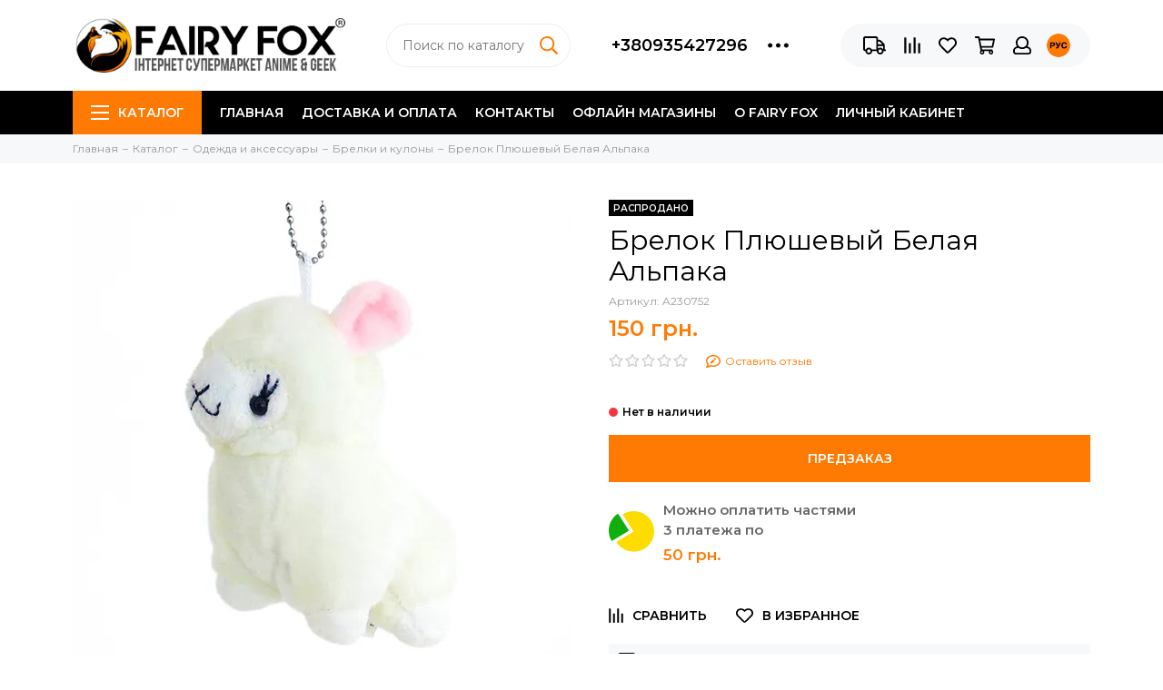

--- FILE ---
content_type: text/html; charset=utf-8
request_url: https://fairyfox.ua/collection/brelki-i-kulony/product/a230752
body_size: 33123
content:
<!doctype html><html lang="ru" xml:lang="ru" xmlns="http://www.w3.org/1999/xhtml"><head><meta data-config="{&quot;product_id&quot;:145735477}" name="page-config" content="" /><meta data-config="{&quot;money_with_currency_format&quot;:{&quot;delimiter&quot;:&quot; &quot;,&quot;separator&quot;:&quot;.&quot;,&quot;format&quot;:&quot;%n %u&quot;,&quot;unit&quot;:&quot;грн.&quot;,&quot;show_price_without_cents&quot;:1},&quot;currency_code&quot;:&quot;UAH&quot;,&quot;currency_iso_code&quot;:&quot;UAH&quot;,&quot;default_currency&quot;:{&quot;title&quot;:&quot;Украинская гривна&quot;,&quot;code&quot;:&quot;UAH&quot;,&quot;rate&quot;:&quot;1.79867&quot;,&quot;format_string&quot;:&quot;%n %u&quot;,&quot;unit&quot;:&quot;грн.&quot;,&quot;price_separator&quot;:&quot;&quot;,&quot;is_default&quot;:true,&quot;price_delimiter&quot;:&quot;&quot;,&quot;show_price_with_delimiter&quot;:true,&quot;show_price_without_cents&quot;:true},&quot;facebook&quot;:{&quot;pixelActive&quot;:true,&quot;currency_code&quot;:&quot;UAH&quot;,&quot;use_variants&quot;:null},&quot;vk&quot;:{&quot;pixel_active&quot;:null,&quot;price_list_id&quot;:null},&quot;new_ya_metrika&quot;:false,&quot;ecommerce_data_container&quot;:&quot;dataLayer&quot;,&quot;common_js_version&quot;:null,&quot;vue_ui_version&quot;:null,&quot;feedback_captcha_enabled&quot;:&quot;1&quot;,&quot;account_id&quot;:1672,&quot;hide_items_out_of_stock&quot;:false,&quot;forbid_order_over_existing&quot;:false,&quot;minimum_items_price&quot;:490,&quot;enable_comparison&quot;:true,&quot;locale&quot;:&quot;ru&quot;,&quot;client_group&quot;:null,&quot;consent_to_personal_data&quot;:{&quot;active&quot;:false,&quot;obligatory&quot;:false,&quot;description&quot;:&quot;\u003cp\u003eНастоящим подтверждаю, что я ознакомлен и согласен с условиями \u003ca href=\&quot;/page/oferta\&quot; target=\&quot;blank\&quot;\u003eоферты и политики конфиденциальности\u003c/a\u003e.\u003c/p\u003e&quot;},&quot;recaptcha_key&quot;:&quot;6LfXhUEmAAAAAOGNQm5_a2Ach-HWlFKD3Sq7vfFj&quot;,&quot;recaptcha_key_v3&quot;:&quot;6LcZi0EmAAAAAPNov8uGBKSHCvBArp9oO15qAhXa&quot;,&quot;yandex_captcha_key&quot;:&quot;ysc1_ec1ApqrRlTZTXotpTnO8PmXe2ISPHxsd9MO3y0rye822b9d2&quot;,&quot;checkout_float_order_content_block&quot;:false,&quot;available_products_characteristics_ids&quot;:null,&quot;sber_id_app_id&quot;:&quot;5b5a3c11-72e5-4871-8649-4cdbab3ba9a4&quot;,&quot;theme_generation&quot;:2,&quot;quick_checkout_captcha_enabled&quot;:false,&quot;max_order_lines_count&quot;:500,&quot;sber_bnpl_min_amount&quot;:1000,&quot;sber_bnpl_max_amount&quot;:150000,&quot;counter_settings&quot;:{&quot;data_layer_name&quot;:&quot;dataLayer&quot;,&quot;new_counters_setup&quot;:true,&quot;add_to_cart_event&quot;:true,&quot;remove_from_cart_event&quot;:true,&quot;add_to_wishlist_event&quot;:true,&quot;purchase_event&quot;:true},&quot;site_setting&quot;:{&quot;show_cart_button&quot;:true,&quot;show_service_button&quot;:false,&quot;show_marketplace_button&quot;:false,&quot;show_quick_checkout_button&quot;:false},&quot;warehouses&quot;:[],&quot;captcha_type&quot;:&quot;google&quot;,&quot;human_readable_urls&quot;:false}" name="shop-config" content="" /><meta name='js-evnvironment' content='production' /><meta name='default-locale' content='ru' /><meta name='insales-redefined-api-methods' content="[]" /><script type="text/javascript" src="https://static.insalescdn.com/assets/static-versioned/v3.72/static/libs/lodash/4.17.21/lodash.min.js"></script><script>dataLayer= []; dataLayer.push({
        event: 'view_item',
        ecommerce: {
          items: [{"item_id":"145735477","item_name":"Брелок Плюшевый Белая Альпака","item_category":"Каталог/Одежда и аксессуары/Брелки и кулоны","price":150}]
         }
      });</script>
<!--InsalesCounter -->
<script type="text/javascript">
(function() {
  if (typeof window.__insalesCounterId !== 'undefined') {
    return;
  }

  try {
    Object.defineProperty(window, '__insalesCounterId', {
      value: 1672,
      writable: true,
      configurable: true
    });
  } catch (e) {
    console.error('InsalesCounter: Failed to define property, using fallback:', e);
    window.__insalesCounterId = 1672;
  }

  if (typeof window.__insalesCounterId === 'undefined') {
    console.error('InsalesCounter: Failed to set counter ID');
    return;
  }

  let script = document.createElement('script');
  script.async = true;
  script.src = '/javascripts/insales_counter.js?7';
  let firstScript = document.getElementsByTagName('script')[0];
  firstScript.parentNode.insertBefore(script, firstScript);
})();
</script>
<!-- /InsalesCounter -->
      <!-- Google Tag Manager -->
      <script>(function(w,d,s,l,i){w[l]=w[l]||[];w[l].push({'gtm.start':
      new Date().getTime(),event:'gtm.js'});var f=d.getElementsByTagName(s)[0],
      j=d.createElement(s),dl=l!='dataLayer'?'&l='+l:'';j.async=true;j.src=
      'https://www.googletagmanager.com/gtm.js?id='+i+dl;f.parentNode.insertBefore(j,f);
      })(window,document,'script','dataLayer','GTM-MGX7DBG');
      </script>
      <!-- End Google Tag Manager -->
<!-- Google Tag Manager -->
<script>(function(w,d,s,l,i){w[l]=w[l]||[];w[l].push({'gtm.start':
new Date().getTime(),event:'gtm.js'});var f=d.getElementsByTagName(s)[0],
j=d.createElement(s),dl=l!='dataLayer'?'&l='+l:'';j.async=true;j.src=
'https://www.googletagmanager.com/gtm.js?id='+i+dl;f.parentNode.insertBefore(j,f);
})(window,document,'script','dataLayer','GTM-MGX7DBG');</script>
<!-- End Google Tag Manager --><meta charset="utf-8"><meta http-equiv="X-UA-Compatible" content="IE=edge,chrome=1"><meta name="viewport" content="width=device-width, initial-scale=1, maximum-scale=1"><meta name="robots" content="index, follow"><title>Брелок Плюшевый Белая Альпака</title><meta name="description" content="Брелок Плюшевый Белая Альпака"><meta name="keywords" content="Брелок Плюшевый Белая Альпака"><meta property="og:type" content="website"><link rel="canonical" href="https://fairyfox.ua/collection/brelki-i-kulony/product/a230752"><link rel="preload" as="image" href="https://static.insalescdn.com/r/xM_5yddO1HM/rs:fit:550:550:1/plain/images/products/1/6850/352836290/3.jpg@webp" imagesrcset="https://static.insalescdn.com/r/xM_5yddO1HM/rs:fit:550:550:1/plain/images/products/1/6850/352836290/3.jpg@webp 1x, https://static.insalescdn.com/r/YBTEBjINBr8/rs:fit:1100:1100:1/plain/images/products/1/6850/352836290/3.jpg@webp 2x"><meta property="og:url" content="https://fairyfox.ua/collection/brelki-i-kulony/product/a230752"><meta property="og:title" content="Брелок Плюшевый Белая Альпака"><meta property="og:description" content="Высота: 12 см"><meta property="og:image" content="https://static.insalescdn.com/images/products/1/6850/352836290/3.jpg"><link href="https://static.insalescdn.com/assets/1/1690/1943194/1765478610/favicon.png" rel="shortcut icon" type="image/png" sizes="16x16"><link rel="preconnect" href="https://fonts.googleapis.com"><link rel="preconnect" href="https://fonts.gstatic.com" crossorigin><link rel="preload" href="https://static.insalescdn.com/assets/1/1690/1943194/1765478610/theme.css" as="style"><style>.site-loader{position:fixed;z-index:99999999;left:0;top:0;width:100%;height:100%;background:#fff;color:#ff7a03}.layout--loading{width:100%;height:100%;overflow:scroll;overflow-x:hidden;padding:0;margin:0}.lds-ellipsis{position:absolute;width:64px;height:64px;top:50%;left:50%;transform:translate(-50%,-50%)}.lds-ellipsis div{position:absolute;top:27px;width:11px;height:11px;border-radius:50%;background:currentColor;animation-timing-function:cubic-bezier(0,1,1,0)}.lds-ellipsis div:nth-child(1){left:6px;animation:lds-ellipsis1 0.6s infinite}.lds-ellipsis div:nth-child(2){left:6px;animation:lds-ellipsis2 0.6s infinite}.lds-ellipsis div:nth-child(3){left:26px;animation:lds-ellipsis2 0.6s infinite}.lds-ellipsis div:nth-child(4){left:45px;animation:lds-ellipsis3 0.6s infinite}@keyframes lds-ellipsis1{0%{transform:scale(0)}100%{transform:scale(1)}}@keyframes lds-ellipsis3{0%{transform:scale(1)}100%{transform:scale(0)}}@keyframes lds-ellipsis2{0%{transform:translate(0,0)}100%{transform:translate(19px,0)}}</style><meta name="theme-color" content="#ff7a03"><meta name="format-detection" content="telephone=no"><meta name="cmsmagazine" content="325a8bc2477444d381d10a2ed1775a4d"><link rel="alternate" type="application/atom+xml" title="Блог — FAIRY FOX STORE" href="https://fairyfox.ua/blog.atom"><link rel="alternate" type="application/atom+xml" title="Галерея — FAIRY FOX STORE" href="https://fairyfox.ua/blogs/gallery.atom"><link rel="alternate" type="application/atom+xml" title="Отзывы — FAIRY FOX STORE" href="https://fairyfox.ua/blogs/gallery-2.atom"><link rel="alternate" type="application/atom+xml" title="Новости индустрии — FAIRY FOX STORE" href="https://fairyfox.ua/blogs/novosti-industrii.atom"><link rel="alternate" type="application/atom+xml" title="Статьи о важном — FAIRY FOX STORE" href="https://fairyfox.ua/blogs/stati-o-vazhnom.atom"><link rel="alternate" type="application/atom+xml" title="Для FAIRY FOX — FAIRY FOX STORE" href="https://fairyfox.ua/blogs/gallery-3.atom"><link rel="preload" as="script" href="https://static.insalescdn.com/assets/common-js/common.v2.25.28.js"><link rel="preload" as="script" href="https://static.insalescdn.com/assets/1/1690/1943194/1765478610/plugins.js"><link rel="preload" as="image" href="https://static.insalescdn.com/assets/1/1690/1943194/1765478610/logo.png"><meta name='product-id' content='145735477' />
</head><body id="body" class="layout layout--loading layout--full"><span class="js-site-loader site-loader"><div class="lds-ellipsis"><div></div><div></div><div></div><div></div></div></span><div class="layout-page"><div id="insales-section-header" class="insales-section insales-section-header"><header><!--noindex--><div class="header-scheme-02"><div class="header-main"><div class="container"><div class="row align-items-center"><div class="col-12 col-sm col-md col-lg-auto text-center text-lg-left"><a href="https://fairyfox.ua" class="logo"><img src="https://static.insalescdn.com/assets/1/1690/1943194/1765478610/logo.png" alt="FAIRY FOX STORE" class="img-fluid" width="300" height="60"></a></div><div class="col d-none d-lg-block"><div class="search search--header"><form action="/search" method="get" class="search-form"><input type="search" name="q" class="search-input js-search-input" placeholder="Поиск по каталогу&hellip;" autocomplete="off" required><button type="submit" class="search-button"><span class="far fa-search"></span></button><div class="search-results js-search-results"></div></form></div></div><div class="col-12 col-lg-auto d-none d-lg-block"><div class="header-contacts"><div class="row align-items-center"><div class="col"><div class="header-contacts-phone"><a href="tel:+380935427296" class="js-account-phone">+380935427296</a></div></div><div class="col-auto"><div class="user_icons-item js-user_icons-item"><span class="user_icons-icon js-user_icons-icon-contacts"><span class="far fa-ellipsis-h fa-lg"></span></span><div class="user_icons-popup"><div class="popup popup-contacts"><div class="js-popup-contacts"><div class="popup-content-contacts"><div class="row no-gutters popup-content-contacts-item"><div class="col-auto"><span class="far fa-envelope fa-fw"></span></div><div class="col"><a href="mailto:fairyfox.info@gmail.com">fairyfox.info@gmail.com</a></div></div><div class="row no-gutters popup-content-contacts-item"><div class="col-auto"><span class="far fa-map-marker fa-fw"></span></div><div class="col"><p data-itemscope="" data-itemtype="http://schema.org/PostalAddress" data-itemprop="address"><strong>Одесса</strong>, Европейская 27/1,&nbsp;<br>тц Kador (центр), 2 этаж, 65026<br><br><strong>Одесса</strong>, Генуэзская 5/2,&nbsp;<br>тц Gagarinn Plaza, 3 этаж, 65062<br><br><span><strong>Одесса,&nbsp;</strong>Семена Палия (Днепродорога) 93а, тц Семья</span></p><p data-itemscope="" data-itemtype="http://schema.org/PostalAddress" data-itemprop="address">&nbsp;</p><p data-itemscope="" data-itemtype="http://schema.org/PostalAddress" data-itemprop="address"><strong>Харьков</strong>, Сумская 10,<br>тц Ave Plaza, 3 этаж, 61057</p></div></div><div class="row no-gutters popup-content-contacts-item"><div class="col-auto"><span class="far fa-clock fa-fw"></span></div><div class="col"><p>Без выходных с 10:00 до 20:00</p></div></div><div class="row no-gutters"><div class="col-12"><div class="social social--header"><ul class="social-items list-unstyled"><li class="social-item social-item--instagram"><a href="https://www.instagram.com/fairy_fox_store/" rel="noopener noreferrer nofollow" target="_blank"><span class="fab fa-instagram"></span></a></li></ul></div></div></div></div></div></div></div></div></div></div></div></div><div class="col-12 col-lg-auto"><div class="user_icons user_icons-main js-clone is-inside" data-clone-target="js-user_icons-clone"><ul class="user_icons-items list-unstyled d-flex d-lg-block"><li class="user_icons-item user_icons-item-menu d-inline-block d-lg-none js-user_icons-item"><button class="user_icons-icon user_icons-icon-menu js-user_icons-icon-menu"><span class="far fa-bars"></span></button><div class="user_icons-popup"><div class="popup js-popup-menu overflow-hidden"><div class="popup-scroll js-popup-scroll"><div class="popup-title">Каталог<button class="button button--empty button--icon popup-close js-popup-close"><span class="far fa-times fa-lg"></span></button></div><div class="popup-content popup-content-menu popup-content-search"><div class="search search--popup"><form action="/search" method="get" class="search-form"><input type="search" name="q" class="search-input" placeholder="Поиск по каталогу&hellip;" autocomplete="off" required><button type="submit" class="search-button"><span class="far fa-search"></span></button></form></div></div><ul class="popup-content popup-content-menu js-popup-content-menu"></ul><ul class="popup-content popup-content-menu popup-content-links list-unstyled"><li class="popup-content-link"><a href="/">Главная</a></li><li class="popup-content-link"><a href="/page/dostavka">Доставка и оплата</a></li><li class="popup-content-link"><a href="/page/kontakty">Контакты</a></li><li class="popup-content-link"><a href="https://fairyfox.ua/blog/magaziny-fairy-fox?lang=ua">Офлайн магазины</a></li><li class="popup-content-link"><a href="/page/o-fairy-fox">О FAIRY FOX</a></li><li class="popup-content-link"><a href="/client_account/login">Личный кабинет</a></li></ul><div class="popup-content popup-content-contacts"><div class="row no-gutters popup-content-contacts-item"><div class="col-auto"><span class="far fa-phone fa-fw" data-fa-transform="flip-h"></span></div><div class="col"><a href="tel:+380935427296" class="js-account-phone">+380935427296</a></div></div><div class="row no-gutters popup-content-contacts-item"><div class="col-auto"><span class="far fa-envelope fa-fw"></span></div><div class="col"><a href="mailto:fairyfox.info@gmail.com">fairyfox.info@gmail.com</a></div></div><div class="row no-gutters popup-content-contacts-item"><div class="col-auto"><span class="far fa-map-marker fa-fw"></span></div><div class="col"><p data-itemscope="" data-itemtype="http://schema.org/PostalAddress" data-itemprop="address"><strong>Одесса</strong>, Европейская 27/1,&nbsp;<br>тц Kador (центр), 2 этаж, 65026<br><br><strong>Одесса</strong>, Генуэзская 5/2,&nbsp;<br>тц Gagarinn Plaza, 3 этаж, 65062<br><br><span><strong>Одесса,&nbsp;</strong>Семена Палия (Днепродорога) 93а, тц Семья</span></p><p data-itemscope="" data-itemtype="http://schema.org/PostalAddress" data-itemprop="address">&nbsp;</p><p data-itemscope="" data-itemtype="http://schema.org/PostalAddress" data-itemprop="address"><strong>Харьков</strong>, Сумская 10,<br>тц Ave Plaza, 3 этаж, 61057</p></div></div><div class="row no-gutters popup-content-contacts-item"><div class="col-auto"><span class="far fa-clock fa-fw"></span></div><div class="col"><p>Без выходных с 10:00 до 20:00</p></div></div></div></div></div><div class="popup-shade js-popup-close"></div></div></li><li class="user_icons-item js-user_icons-item"><a href="/page/dostavka" class="user_icons-icon js-user_icons-icon-geo"><span class="far fa-truck"></span></a><div class="user_icons-popup"><div class="popup"><div class="popup-title">Доставка<button class="button button--empty button--icon popup-close js-popup-close"><span class="far fa-times fa-lg"></span></button></div><div class="js-popup-geo"><div class="popup-content-geo"><div class="product-geo"><div class="product-geo-header">Варианты доставки</div><div class="product-geo-items"><div class="product-geo-item"><span class="product-geo-title">Новая Почта по всей Украине в отделение</span> — <span class="product-geo-price"></span><div class="product-geo-description">Стоимость: по тарифам перевозчика</div></div><div class="product-geo-item"><span class="product-geo-title">Новая Почта курьером</span> — <span class="product-geo-price"></span><div class="product-geo-description">Стоимость: по тарифам перевозчика</div></div><div class="product-geo-item"><span class="product-geo-title">Забрать в Одессе, из магазина в тц Кадор (центр)</span> — <span class="product-geo-price"></span><div class="product-geo-description">Стоимость: 0 грн, тц Кадор (центр),  2 этаж, 10-20:00, без выходных</div></div><div class="product-geo-item"><span class="product-geo-title">Забрать в Одессе из магазина в GAGARINN Plaza (Аркадия)</span> — <span class="product-geo-price"></span><div class="product-geo-description">Стоимость: 0 грн, тц Gagarinn Plaza,  3 этаж, 10-21:00, без выходных</div></div><div class="product-geo-item"><span class="product-geo-title">Забрать в Одессе, из магазина в тц Семья (Котовского)</span> — <span class="product-geo-price"></span><div class="product-geo-description">Стоимость: 0 грн, тц Семья,  1 этаж, 10-21:00, без выходных</div></div></div><div class="product-geo-action"><div class="row"><div class="col-12"><a href="/page/dostavka" class="button button--primary button--block button--small">Подробнее о доставке</a></div></div></div></div></div></div></div><div class="popup-shade js-popup-close"></div></div></li><li class="user_icons-item js-user_icons-item"><a href="/compares" class="user_icons-icon js-user_icons-icon-compares"><span class="far fa-align-right" data-fa-transform="rotate-90"></span><span class="bage bage-compares js-bage-compares"></span></a><div class="user_icons-popup"><div class="popup"><div class="popup-title">Сравнение товаров<button class="button button--empty button--icon popup-close js-popup-close"><span class="far fa-times fa-lg"></span></button></div><div class="js-popup-compares"></div></div><div class="popup-shade js-popup-close"></div></div></li><li class="user_icons-item js-user_icons-item"><a href="/page/favorites" class="user_icons-icon js-user_icons-icon-favorites"><span class="far fa-heart"></span><span class="bage bage-favorites js-bage-favorites"></span></a><div class="user_icons-popup"><div class="popup"><div class="popup-title">Избранное<button class="button button--empty button--icon popup-close js-popup-close"><span class="far fa-times fa-lg"></span></button></div><div class="js-popup-favorites"></div></div><div class="popup-shade js-popup-close"></div></div></li><li class="user_icons-item js-user_icons-item"><a href="/cart_items" class="user_icons-icon js-user_icons-icon-cart"><span class="far fa-shopping-cart"></span><span class="bage bage-cart js-bage-cart"></span></a><div class="user_icons-popup"><div class="popup"><div class="popup-title">Корзина<button class="button button--empty button--icon popup-close js-popup-close"><span class="far fa-times fa-lg"></span></button></div><div class="js-popup-cart"></div></div><div class="popup-shade js-popup-close"></div></div></li><li class="user_icons-item js-user_icons-item"><a href="/client_account/login" class="user_icons-icon"><span class="far fa-user"></span></a><div class="user_icons-popup"><div class="popup popup-client_new"><div class="popup-title">Личный кабинет<button class="button button--empty button--icon popup-close js-popup-close"><span class="far fa-times fa-lg"></span></button></div><div class="popup--empty text-center"><span class="far fa-user fa-3x"></span><div class="dropdown_products-action"><div class="row"><div class="col-12 col-lg-6"><a href="/client_account/login" class="button button--primary button--block button--small">Авторизация</a></div><div class="col-12 col-lg-6"><a href="/client_account/contacts/new" class="button button--secondary button--block button--small">Регистрация</a></div></div></div></div></div><div class="popup-shade js-popup-close"></div></div></li><li class="user_icons-item js-user_icons-item nav-hide"><span class="user_icons-icon user_icons-icon-language"><img src="https://static.insalescdn.com/assets/1/1690/1943194/1765478610/language-ru.png" alt="Русский" width="20" height="20" loading="lazy"></span><div class="user_icons-popup"><div class="popup popup-language"><div class="popup-title">Выберите язык<button class="button button--empty button--icon popup-close js-popup-close"><span class="far fa-times fa-lg"></span></button></div><div class="popup-content-language"><a href="/collection/brelki-i-kulony/product/a230752?lang=ua" class="row align-items-center no-gutters flex-nowrap" data-lang="ua"><span class="col-auto"><img src="https://static.insalescdn.com/assets/1/1690/1943194/1765478610/language-ua.png" alt="Українська" width="30" height="30" loading="lazy"></span><span class="col">Українська</span></a><a href="/collection/brelki-i-kulony/product/a230752" class="row align-items-center no-gutters flex-nowrap is-active" data-lang="ru"><span class="col-auto"><img src="https://static.insalescdn.com/assets/1/1690/1943194/1765478610/language-ru.png" alt="Русский" width="30" height="30" loading="lazy"></span><span class="col">Русский</span></a></div></div><div class="popup-shade js-popup-close"></div></div></li></ul></div></div></div></div></div></div><!--/noindex--><div class="header-scheme-03 d-none d-lg-block"><div class="header-menu"><div class="container"><div class="row"><div class="col"><nav class="nav"><ul class="nav-items list-unstyled js-nav-items is-overflow"><li class="nav-item nav-item--collections js-nav-item"><a href="/collection/all" class="hamburger-trigger js-nav-collections-trigger" data-target="hamburger"><span class="hamburger hamburger--arrow-down"><span></span><span></span><span></span></span>Каталог</a></li><li class="nav-item js-nav-item"><a href="/">Главная</a></li><li class="nav-item js-nav-item"><a href="/page/dostavka">Доставка и оплата</a></li><li class="nav-item js-nav-item"><a href="/page/kontakty">Контакты</a></li><li class="nav-item js-nav-item"><a href="https://fairyfox.ua/blog/magaziny-fairy-fox?lang=ua">Офлайн магазины</a></li><li class="nav-item js-nav-item"><a href="/page/o-fairy-fox">О FAIRY FOX</a></li><li class="nav-item js-nav-item"><a href="/client_account/login">Личный кабинет</a></li><li class="nav-item nav-item--dropdown js-nav-item--dropdown d-none"><span class="far fa-ellipsis-h fa-lg"></span><div class="user_icons-popup"><div class="popup"><ul class="list-unstyled js-popup-nav"></ul></div></div></li></ul></nav><nav class="nav-collections js-nav-collections js-nav-collections-trigger js-clone" data-target="dorpdown" data-clone-target="js-nav-sidebar-clone"><ul class="list-unstyled"><li data-collection-id="1705229"><a href="/collection/anime" class="nav-collections-toggle js-nav-collections-toggle nav-collections-toggle--next" data-type="next" data-target="1705229">Аниме товары<span class="nav-arrow-toggle js-nav-arrow-toggle"><span class="far fa-chevron-right"></span></span></a><div class="sub"><ul class="list-unstyled"><li class="nav-collections-back d-block d-lg-none"><a href="/collection/anime" class="nav-collections-toggle js-nav-collections-toggle nav-collections-toggle--back" data-type="back" data-target="1705229"><span class="nav-arrow-toggle"><span class="far fa-chevron-left"></span></span>Назад</a></li><li class="nav-collections-title d-block d-lg-none"><a href="/collection/anime">Аниме товары</a></li><li data-collection-id="9601507"><a href="/collection/figury-anime">Аниме фигурки</a></li><li data-collection-id="16988412"><a href="/collection/naruto">Мерч Naruto</a></li><li data-collection-id="13315276"><a href="/collection/one-piece">Мерч One Piece</a></li><li data-collection-id="18753043"><a href="/collection/jujutsu-kaisen">Мерч Jujutsu Kaisen</a></li><li data-collection-id="16272004"><a href="/collection/demon-slayer">Мерч Demon Slayer</a></li><li data-collection-id="13364565"><a href="/collection/totoro">Мерч Totoro & Miyazaki</a></li><li data-collection-id="24617553"><a href="/collection/chainsaw-man">Мерч Chainsaw Man</a></li><li data-collection-id="13393451"><a href="/collection/attack-on-titan">Мерч Attack on Titan</a></li><li data-collection-id="13315294"><a href="/collection/jojos-bizarre">Мерч JoJo's Bizarre</a></li><li data-collection-id="13126499"><a href="/collection/hatsune-miku">Мерч Hatsune Miku  Vocaloid</a></li><li data-collection-id="12957207"><a href="/collection/death-note">Мерч Death Note</a></li><li data-collection-id="50275329"><a href="/collection/merch-dandadan">Мерч Dandadan</a></li><li data-collection-id="48226281"><a href="/collection/merch-my-dress-up-darling">Мерч My dress-up darling</a></li><li data-collection-id="13315347"><a href="/collection/evangelion">Мерч Evangelion</a></li><li data-collection-id="13424637"><a href="/collection/bleach">Мерч Bleach</a></li><li data-collection-id="13415256"><a href="/collection/pokemon">Мерч Pokemon</a></li><li data-collection-id="13412699"><a href="/collection/my-hero-academia">Мерч My Hero Academia</a></li><li data-collection-id="20815218"><a href="/collection/tokyo-revengers">Мерч Tokyo Revengers</a></li><li data-collection-id="13424409"><a href="/collection/tokyo-ghoul">Мерч Tokyo Ghoul</a></li><li data-collection-id="28967695"><a href="/collection/merch-junji-ito">Мерч JUNJI ITO</a></li><li data-collection-id="30123156"><a href="/collection/merch-frieren-beyond-journeys-end">Мерч Frieren: Beyond Journey's End</a></li><li data-collection-id="13315282"><a href="/collection/rezero">Мерч Re:Zero</a></li><li data-collection-id="13504728"><a href="/collection/sword-art-online">Мерч Sword Art Online</a></li><li data-collection-id="20802544"><a href="/collection/hunter-x-hunter">Мерч Hunter x Hunter</a></li><li data-collection-id="13413207"><a href="/collection/fairy-tail">Мерч Fairy Tail</a></li><li data-collection-id="30118003"><a href="/collection/merch-monolog-travnitsi">Мерч Монолог Фармацефта</a></li><li data-collection-id="30254991"><a href="/collection/merch-bungo-stray-dogs">Мерч Bungo Stray Dogs</a></li><li data-collection-id="16254782"><a href="/collection/ahegao">Мерч Ahegao</a></li><li data-collection-id="50566657"><a href="/collection/merch-super-sonico">Мерч Super Sonico</a></li><li data-collection-id="30117948"><a href="/collection/merch-oshi-no-ko-zoryane-ditya">Мерч Oshi no Ko (Звездное Дитя)</a></li><li data-collection-id="18462435"><a href="/collection/darling-in-the-franxx">Мерч Darling in the FranXX</a></li><li data-collection-id="19138433"><a href="/collection/haikyuu">Мерч Haikyuu!</a></li><li data-collection-id="13424426"><a href="/collection/neko-atsume">Мерч Neko Atsume</a></li><li data-collection-id="13424256"><a href="/collection/fate">Мерч Fate</a></li><li data-collection-id="50566201"><a href="/collection/merch-overlord">Мерч Overlord</a></li><li data-collection-id="50272337"><a href="/collection/merch-blue-lock">Мерч Blue Lock</a></li><li data-collection-id="12957039"><a href="/collection/one-punch-man">Мерч One Punch-Man</a></li><li data-collection-id="13416106"><a href="/collection/sailor-moon">Мерч Sailor Moon</a></li><li data-collection-id="19138832"><a href="/collection/danganronpa">Мерч DanganRonpa</a></li><li data-collection-id="15629380"><a href="/collection/kuroshitsuji">Мерч Kuroshitsuji</a></li><li data-collection-id="13411604"><a href="/collection/natsume-yuujinchou">Мерч по Natsume Yuujinchou</a></li><li data-collection-id="30923807"><a href="/collection/merch-berserk">Мерч Berserk</a></li><li data-collection-id="30923083"><a href="/collection/merch-nana">Мерч NANA</a></li><li data-collection-id="30927980"><a href="/collection/merch-chis-sweet-home">Мерч Chi's Sweet Home</a></li><li data-collection-id="13126279"><a href="/collection/Dragonball">Мерч Dragonball</a></li><li data-collection-id="30932832"><a href="/collection/merch-that-time-i-got-reincarnated-as-a-slime">Мерч That Time I Got Reincarnated As A Slime</a></li><li data-collection-id="21556309"><a href="/collection/anime-ryukzaki-i-sumki" class="nav-collections-toggle js-nav-collections-toggle nav-collections-toggle--next" data-type="next" data-target="21556309">Аниме рюкзаки и сумки<span class="nav-arrow-toggle js-nav-arrow-toggle"><span class="far fa-chevron-right"></span></span></a><div class="sub"><ul class="list-unstyled"><li class="nav-collections-back d-block d-lg-none"><a href="/collection/anime-ryukzaki-i-sumki" class="nav-collections-toggle js-nav-collections-toggle nav-collections-toggle--back" data-type="back" data-target="21556309"><span class="nav-arrow-toggle"><span class="far fa-chevron-left"></span></span>Назад</a></li><li class="nav-collections-title d-block d-lg-none"><a href="/collection/anime-ryukzaki-i-sumki">Аниме рюкзаки и сумки</a></li><li data-collection-id="21556450"><a href="/collection/anime-ryukzak">Аниме рюкзаки</a></li><li data-collection-id="21556453"><a href="/collection/anime-sumka">Аниме сумки и шопперы</a></li></ul></div></li><li data-collection-id="21558280"><a href="/collection/anime-svetilnik">Аниме USB светильники ночники</a></li><li data-collection-id="21558070"><a href="/collection/anime-akrilovaya-figurka">Аниме акриловые фигурки</a></li><li data-collection-id="21557204"><a href="/collection/anime-brelki">Аниме брелки</a></li><li data-collection-id="21557255"><a href="/collection/anime-myagkaya-plyushevaya-igrushka">Аниме мягкие плюшевые игрушки</a></li><li data-collection-id="21557351"><a href="/collection/anime-podushka">Аниме подушки</a></li><li data-collection-id="21557398"><a href="/collection/anime-koshelek-i-penaly" class="nav-collections-toggle js-nav-collections-toggle nav-collections-toggle--next" data-type="next" data-target="21557398">Аниме кошельки и пеналы<span class="nav-arrow-toggle js-nav-arrow-toggle"><span class="far fa-chevron-right"></span></span></a><div class="sub"><ul class="list-unstyled"><li class="nav-collections-back d-block d-lg-none"><a href="/collection/anime-koshelek-i-penaly" class="nav-collections-toggle js-nav-collections-toggle nav-collections-toggle--back" data-type="back" data-target="21557398"><span class="nav-arrow-toggle"><span class="far fa-chevron-left"></span></span>Назад</a></li><li class="nav-collections-title d-block d-lg-none"><a href="/collection/anime-koshelek-i-penaly">Аниме кошельки и пеналы</a></li><li data-collection-id="21557402"><a href="/collection/anime-koshelek">Аниме кошельки</a></li><li data-collection-id="21557407"><a href="/collection/anime-penal">Аниме пеналы</a></li></ul></div></li><li data-collection-id="21557453"><a href="/collection/anime-kepki-i-panamy">Аниме кепки и панамы</a></li><li data-collection-id="21557478"><a href="/collection/anime-elementy-kospleya" class="nav-collections-toggle js-nav-collections-toggle nav-collections-toggle--next" data-type="next" data-target="21557478">Аниме элементы косплея<span class="nav-arrow-toggle js-nav-arrow-toggle"><span class="far fa-chevron-right"></span></span></a><div class="sub"><ul class="list-unstyled"><li class="nav-collections-back d-block d-lg-none"><a href="/collection/anime-elementy-kospleya" class="nav-collections-toggle js-nav-collections-toggle nav-collections-toggle--back" data-type="back" data-target="21557478"><span class="nav-arrow-toggle"><span class="far fa-chevron-left"></span></span>Назад</a></li><li class="nav-collections-title d-block d-lg-none"><a href="/collection/anime-elementy-kospleya">Аниме элементы косплея</a></li><li data-collection-id="21558177"><a href="/collection/neko-ushi-i-lapy">Аниме ушки и лапки</a></li><li data-collection-id="21558195"><a href="/collection/bandany-i-kunai">Аниме банданы и кунаи</a></li><li data-collection-id="21558155"><a href="/collection/linzy">Аниме линзы</a></li><li data-collection-id="21558210"><a href="/collection/plaschi-i-kurtki">Аниме плащи</a></li></ul></div></li><li data-collection-id="21557552"><a href="/collection/anime-maski-i-baffy">Аниме маски и баффы</a></li><li data-collection-id="21558080"><a href="/collection/anime-futbolki-i-tolstovki" class="nav-collections-toggle js-nav-collections-toggle nav-collections-toggle--next" data-type="next" data-target="21558080">Аниме футболки и толстовки<span class="nav-arrow-toggle js-nav-arrow-toggle"><span class="far fa-chevron-right"></span></span></a><div class="sub"><ul class="list-unstyled"><li class="nav-collections-back d-block d-lg-none"><a href="/collection/anime-futbolki-i-tolstovki" class="nav-collections-toggle js-nav-collections-toggle nav-collections-toggle--back" data-type="back" data-target="21558080"><span class="nav-arrow-toggle"><span class="far fa-chevron-left"></span></span>Назад</a></li><li class="nav-collections-title d-block d-lg-none"><a href="/collection/anime-futbolki-i-tolstovki">Аниме футболки и толстовки</a></li><li data-collection-id="21558083"><a href="/collection/anime-futbolka">Аниме футболки</a></li><li data-collection-id="21558096"><a href="/collection/anime-tolstovka">Аниме толстовки</a></li></ul></div></li><li data-collection-id="27680656"><a href="/collection/anime-kartiny-po-nomeram">Аниме картины по номерам</a></li></ul></div></li><li data-collection-id="6284201"><a href="/collection/filmy-serialy-igry" class="nav-collections-toggle js-nav-collections-toggle nav-collections-toggle--next" data-type="next" data-target="6284201">Тематические товары<span class="nav-arrow-toggle js-nav-arrow-toggle"><span class="far fa-chevron-right"></span></span></a><div class="sub"><ul class="list-unstyled"><li class="nav-collections-back d-block d-lg-none"><a href="/collection/filmy-serialy-igry" class="nav-collections-toggle js-nav-collections-toggle nav-collections-toggle--back" data-type="back" data-target="6284201"><span class="nav-arrow-toggle"><span class="far fa-chevron-left"></span></span>Назад</a></li><li class="nav-collections-title d-block d-lg-none"><a href="/collection/filmy-serialy-igry">Тематические товары</a></li><li data-collection-id="1867205"><a href="/collection/filmy" class="nav-collections-toggle js-nav-collections-toggle nav-collections-toggle--next" data-type="next" data-target="1867205">Атрибутика из фильмов<span class="nav-arrow-toggle js-nav-arrow-toggle"><span class="far fa-chevron-right"></span></span></a><div class="sub"><ul class="list-unstyled"><li class="nav-collections-back d-block d-lg-none"><a href="/collection/filmy" class="nav-collections-toggle js-nav-collections-toggle nav-collections-toggle--back" data-type="back" data-target="1867205"><span class="nav-arrow-toggle"><span class="far fa-chevron-left"></span></span>Назад</a></li><li class="nav-collections-title d-block d-lg-none"><a href="/collection/filmy">Атрибутика из фильмов</a></li><li data-collection-id="3284444"><a href="/collection/harry-potter">Мерч Harry Potter</a></li><li data-collection-id="13180906"><a href="/collection/lord-of-the-rings">Мерч Lord of the Rings</a></li><li data-collection-id="29239186"><a href="/collection/merch-marvel">Мерч Marvel</a></li><li data-collection-id="21442580"><a href="/collection/merch-dc-comics">Мерч DC Comics</a></li><li data-collection-id="3286230"><a href="/collection/star-wars">Мерч Star Wars</a></li><li data-collection-id="12957035"><a href="/collection/alien">Мерч Alien Predator</a></li><li data-collection-id="21442653"><a href="/collection/merch-ono">Мерч IT</a></li><li data-collection-id="50579513"><a href="/collection/merch-cthulhu">Мерч Cthulhu</a></li></ul></div></li><li data-collection-id="1863123"><a href="/collection/igry" class="nav-collections-toggle js-nav-collections-toggle nav-collections-toggle--next" data-type="next" data-target="1863123">Игровая атрибутика<span class="nav-arrow-toggle js-nav-arrow-toggle"><span class="far fa-chevron-right"></span></span></a><div class="sub"><ul class="list-unstyled"><li class="nav-collections-back d-block d-lg-none"><a href="/collection/igry" class="nav-collections-toggle js-nav-collections-toggle nav-collections-toggle--back" data-type="back" data-target="1863123"><span class="nav-arrow-toggle"><span class="far fa-chevron-left"></span></span>Назад</a></li><li class="nav-collections-title d-block d-lg-none"><a href="/collection/igry">Игровая атрибутика</a></li><li data-collection-id="4513496"><a href="/collection/witcher">Мерч Witcher</a></li><li data-collection-id="1097816"><a href="/collection/world-of-warcraft">Мерч World of Warcraft</a></li><li data-collection-id="20796382"><a href="/collection/genshin-impact">Мерч Genshin Impact</a></li><li data-collection-id="2395341"><a href="/collection/dota-2">Мерч Dota 2</a></li><li data-collection-id="2450426"><a href="/collection/minecraft">Мерч  Minecraft</a></li><li data-collection-id="15644708"><a href="/collection/league-of-legends">Мерч League of Legends</a></li><li data-collection-id="5434432"><a href="/collection/diablo-3">Мерч Diablo</a></li><li data-collection-id="5437694"><a href="/collection/fallout">Мерч  Fallout</a></li><li data-collection-id="3498932"><a href="/collection/skyrim">Мерч The Elder Scrolls</a></li><li data-collection-id="19459217"><a href="/collection/cyberpunk-2077">Мерч  Cyberpunk 2077</a></li><li data-collection-id="12957104"><a href="/collection/hearthstone">Мерч Hearthstone</a></li><li data-collection-id="1704899"><a href="/collection/warhammer">Мерч  Warhammer</a></li><li data-collection-id="21442150"><a href="/collection/tovari-playstation">Мерч SonyPlaystation</a></li><li data-collection-id="13015246"><a href="/collection/legend-of-zelda">Мерч Legend of Zelda</a></li><li data-collection-id="4513497"><a href="/collection/mortal-kombat">Мерч Mortal Kombat</a></li><li data-collection-id="13015422"><a href="/collection/dark-souls">Мерч Dark Souls</a></li><li data-collection-id="13015359"><a href="/collection/super-mario">Мерч Super Mario</a></li><li data-collection-id="50580417"><a href="/collection/merch-resident-evil">Мерч Resident Evil</a></li><li data-collection-id="50580641"><a href="/collection/merch-elden-ring">Мерч Elden Ring</a></li></ul></div></li><li data-collection-id="12956648"><a href="/collection/multfilmy" class="nav-collections-toggle js-nav-collections-toggle nav-collections-toggle--next" data-type="next" data-target="12956648">Атрибутика из сериалов<span class="nav-arrow-toggle js-nav-arrow-toggle"><span class="far fa-chevron-right"></span></span></a><div class="sub"><ul class="list-unstyled"><li class="nav-collections-back d-block d-lg-none"><a href="/collection/multfilmy" class="nav-collections-toggle js-nav-collections-toggle nav-collections-toggle--back" data-type="back" data-target="12956648"><span class="nav-arrow-toggle"><span class="far fa-chevron-left"></span></span>Назад</a></li><li class="nav-collections-title d-block d-lg-none"><a href="/collection/multfilmy">Атрибутика из сериалов</a></li><li data-collection-id="50579769"><a href="/collection/stranger-things">Мерч Stranger Things</a></li><li data-collection-id="8925745"><a href="/collection/rick-and-morti">Мерч Rick and Morty</a></li><li data-collection-id="20951922"><a href="/collection/avatar-the-legend-of-aang">Мерч Avatar The Last Airbender</a></li><li data-collection-id="30923304"><a href="/collection/merch-hazbin-hotel">Мерч Hazbin Hotel</a></li><li data-collection-id="50578513"><a href="/collection/merch-the-nightmare-before-christmas">Мерч The Nightmare Before Christmas</a></li><li data-collection-id="1704858"><a href="/collection/game_of_thrones">Мерч Game of Thrones</a></li><li data-collection-id="46809521"><a href="/collection/five-nights-at-freddys">Мерч Five Nights at Freddy's</a></li><li data-collection-id="50579969"><a href="/collection/merch-simpsons">Мерч Simpsons</a></li><li data-collection-id="50580161"><a href="/collection/merch-hello-kitty-kuromi">Мерч Hello Kitty | Kuromi</a></li></ul></div></li><li data-collection-id="13410308"><a href="/collection/k-pop">K POP</a></li><li data-collection-id="29317882"><a href="/collection/tematicheskie">+ тематические</a></li></ul></div></li><li data-collection-id="6094190"><a href="/collection/nastolnye-igry" class="nav-collections-toggle js-nav-collections-toggle nav-collections-toggle--next" data-type="next" data-target="6094190">Настольные игры<span class="nav-arrow-toggle js-nav-arrow-toggle"><span class="far fa-chevron-right"></span></span></a><div class="sub"><ul class="list-unstyled"><li class="nav-collections-back d-block d-lg-none"><a href="/collection/nastolnye-igry" class="nav-collections-toggle js-nav-collections-toggle nav-collections-toggle--back" data-type="back" data-target="6094190"><span class="nav-arrow-toggle"><span class="far fa-chevron-left"></span></span>Назад</a></li><li class="nav-collections-title d-block d-lg-none"><a href="/collection/nastolnye-igry">Настольные игры</a></li><li data-collection-id="29270367"><a href="/collection/dlya-dvoih">Для двоих</a></li><li data-collection-id="29270356"><a href="/collection/katalog-1-5ab655">Для компании</a></li><li data-collection-id="29271002"><a href="/collection/semeynye">Семейные</a></li><li data-collection-id="29270354"><a href="/collection/fentezi">Фэнтези</a></li><li data-collection-id="29270359"><a href="/collection/katalog-1-41a9ec">Приключения и детективы</a></li><li data-collection-id="29270362"><a href="/collection/katalog-1-8da749">Стратегии</a></li><li data-collection-id="29270351"><a href="/collection/ekonomicheskie">Экономические</a></li></ul></div></li><li data-collection-id="28971638"><a href="/collection/komiksi-knigi-artbuki" class="nav-collections-toggle js-nav-collections-toggle nav-collections-toggle--next" data-type="next" data-target="28971638">Литература<span class="nav-arrow-toggle js-nav-arrow-toggle"><span class="far fa-chevron-right"></span></span></a><div class="sub"><ul class="list-unstyled"><li class="nav-collections-back d-block d-lg-none"><a href="/collection/komiksi-knigi-artbuki" class="nav-collections-toggle js-nav-collections-toggle nav-collections-toggle--back" data-type="back" data-target="28971638"><span class="nav-arrow-toggle"><span class="far fa-chevron-left"></span></span>Назад</a></li><li class="nav-collections-title d-block d-lg-none"><a href="/collection/komiksi-knigi-artbuki">Литература</a></li><li data-collection-id="16915448"><a href="/collection/manga" class="nav-collections-toggle js-nav-collections-toggle nav-collections-toggle--next" data-type="next" data-target="16915448">Манга и манхва<span class="nav-arrow-toggle js-nav-arrow-toggle"><span class="far fa-chevron-right"></span></span></a><div class="sub"><ul class="list-unstyled"><li class="nav-collections-back d-block d-lg-none"><a href="/collection/manga" class="nav-collections-toggle js-nav-collections-toggle nav-collections-toggle--back" data-type="back" data-target="16915448"><span class="nav-arrow-toggle"><span class="far fa-chevron-left"></span></span>Назад</a></li><li class="nav-collections-title d-block d-lg-none"><a href="/collection/manga">Манга и манхва</a></li><li data-collection-id="29215861"><a href="/collection/manga-shlyah-domogospodarya">Манга Шлях домогосподаря</a></li><li data-collection-id="29294865"><a href="/collection/manga-sinya-tyurma-blue-lock">Манга Синя тюрма Blue lock</a></li><li data-collection-id="29215763"><a href="/collection/manhva-raeliana">Манхва Раеліана</a></li><li data-collection-id="29217685"><a href="/collection/manga-vidomskiy-ray">Манга Відьомський рай</a></li><li data-collection-id="23896026"><a href="/collection/manga-atele-chaklunskih-kapilyuhiv-ua">Манга Ательє чаклунських капелюхів (Tongari Boushi No Atelier)</a></li><li data-collection-id="29286863"><a href="/collection/manga-kniga-magiyi-z-nulya">Манга Книга магії з Нуля</a></li><li data-collection-id="23896291"><a href="/collection/manga-zhittya-odniyeyi-kici-chi-ua">Манга Чі. Життя однієї киці  (Chi's Sweet Home)</a></li><li data-collection-id="28243578"><a href="/collection/manga-oranzh-ukrayinskoyu-movoyu-nasha-idea">Манга Оранж</a></li><li data-collection-id="23896168"><a href="/collection/manga-charivnik-biblioteki-ua">Манга Чарівник Бібліотеки (Magus of the Library)</a></li><li data-collection-id="29287267"><a href="/collection/manga-ostannya-podorozh-divchat">Манга Остання подорож дівчат</a></li><li data-collection-id="29215754"><a href="/collection/manhva-tilki-ya-vizmu-noviy-riven">Манхва Тільки я візьму новий рівень</a></li><li data-collection-id="29287141"><a href="/collection/manga-schodennik-tata-drakona-vihovannya-naymogutnishoyi-divchinki">Манга Щоденник тата-дракона: виховання наймогутнішої дівчинки</a></li><li data-collection-id="29215860"><a href="/collection/manga-prorotstvo">Манга Пророцтво</a></li><li data-collection-id="29217536"><a href="/collection/manga-tsya-portselyanova-lyalechka-zakohalasya">Манга Ця порцелянова лялечка закохалася</a></li><li data-collection-id="23896040"><a href="/collection/manga-tokiyski-mesniki-ua">Манга Токійські месники (Tokyo Revengers)</a></li><li data-collection-id="29217696"><a href="/collection/manhva-magiya-povernenogo-mae-buti-osoblivoyu">Манхва Магія поверненого має бути особливою</a></li><li data-collection-id="23896154"><a href="/collection/manga-radiant-ua">Манга Радіант</a></li><li data-collection-id="23896086"><a href="/collection/manga-hochu-zyisti-tvoyu-pidshlunkovu-ua">Манга  Хочу з’їсти твою підшлункову</a></li><li data-collection-id="23896105"><a href="/collection/manga-saga-pro-vilanda">Манга Сага про Вінланд</a></li><li data-collection-id="23896119"><a href="/collection/manga-lyubov-na-kinchikah-palciv-ua">Манга Кохання на кінчиках пальців (Yubisaki To Renren)</a></li><li data-collection-id="29215848"><a href="/collection/manga-narodzheniy-u-bezodni">Манга Зроблено в Безодні</a></li><li data-collection-id="25782986"><a href="/collection/manga-stalnoy-alhimik-fullmetal-alchemist-na-ukrainskom-yazyke-nasha-idea">Манга Сталевий Алхімік (Fullmetal Alchemist)</a></li><li data-collection-id="28243586"><a href="/collection/manga-gannibal-ukrayinskoyu-movoyu-nasha-idea">Манга Ганнібал</a></li><li data-collection-id="28243592"><a href="/collection/manga-krivaviy-mars-ukrayinskoyu-movoyu-nasha-idea">Манга Кривавий Марс</a></li><li data-collection-id="28243597"><a href="/collection/manga-leviafan-ukrayinskoyu-movoyu-nasha-idea">Манга Левіафан</a></li><li data-collection-id="29215753"><a href="/collection/manga-berserk-2">Манга Берсерк</a></li><li data-collection-id="29286872"><a href="/collection/manga-demi-chyan-bazhayut-potereveniti">Манга Демі-чян бажають потеревенити</a></li><li data-collection-id="29286875"><a href="/collection/manga-narechena-chakluna">Манга Наречена чаклуна</a></li><li data-collection-id="29286877"><a href="/collection/manga-dolya">Манга Доля</a></li><li data-collection-id="29286878"><a href="/collection/manga-blam">Манга Блам!</a></li><li data-collection-id="29287134"><a href="/collection/manhva-ediniy-final-lihodiyiv-smert">Манхва Єдиний фінал лиходіїв – смерть</a></li><li data-collection-id="29287140"><a href="/collection/manhva-18-mokriy-pisok">Манхва 18+ Мокрий Пісок</a></li><li data-collection-id="29287145"><a href="/collection/manga-18-vizhivannya-v-inshomu-sviti-z-moeyu-povelitelkoyu">Манга 18+ Виживання в іншому світі з моєю повелителькою</a></li><li data-collection-id="29287246"><a href="/collection/manga-yorha">Манга YoRHa</a></li><li data-collection-id="29287287"><a href="/collection/manga-tomie">Манга Томіе</a></li><li data-collection-id="29287291"><a href="/collection/manga-monolog-travnitsi">Манга Монолог травниці</a></li><li data-collection-id="29287306"><a href="/collection/manga-tualetniy-privid-hanako">Манга Туалетний привид Ханако</a></li><li data-collection-id="29287328"><a href="/collection/manga-togosvitni">Манга Тогосвітні</a></li><li data-collection-id="29287333"><a href="/collection/manga-koko-ostriv-charivnikiv">Манга Коко - Острів чарівників</a></li><li data-collection-id="29287340"><a href="/collection/manga-ponad-hmarami">Манга Понад Хмарами</a></li><li data-collection-id="29294406"><a href="/collection/manga-gra-korolya">Манга Гра короля</a></li><li data-collection-id="29294425"><a href="/collection/manga-18-happy-land">Манга 18+ Happy Land</a></li><li data-collection-id="29294661"><a href="/collection/manga-pyat-narechenih-bliznyat">Манга П'ять наречених близнят</a></li><li data-collection-id="29294680"><a href="/collection/manga-proschavay-troyandoviy-sade">Манга Прощавай, трояндовий саде</a></li><li data-collection-id="29294693"><a href="/collection/manga-proekt-tsugumi">Манга Проект "Цугумі"</a></li><li data-collection-id="29294888"><a href="/collection/manga-solanin">Манга Соланін</a></li><li data-collection-id="29294989"><a href="/collection/manga-memuari-vanitasa">Манга Мемуари Ванітаса</a></li><li data-collection-id="29294995"><a href="/collection/manga-shovok">Манга Сховок</a></li><li data-collection-id="30055209"><a href="/collection/manhva-druyid-zi-stantsiyi-seul">Манхва Друїд зі станції Сеул</a></li><li data-collection-id="30055210"><a href="/collection/manga-horimiya-2">Манга Хорімія</a></li><li data-collection-id="30055211"><a href="/collection/manga-300-dniv-iz-toboyu">Манга 300 днів із тобою</a></li><li data-collection-id="30055612"><a href="/collection/manga-temniy-dvoretskiy">Манга Темний дворецький</a></li><li data-collection-id="30060303"><a href="/collection/manga-samitnitsya-rokerka">Манга Самітниця-рокерка</a></li><li data-collection-id="30060306"><a href="/collection/manga-misto-de-nemae-lish-mene">Манга Місто, де немає лиш мене</a></li><li data-collection-id="30060316"><a href="/collection/manga-ya-stala-lihodiykoyu-tomu-priborkayu-finalnogo-bosa">Манга Я стала лиходійкою, тому приборкаю фінального боса</a></li><li data-collection-id="30060318"><a href="/collection/manga-krah-lyudini">Манга Крах людини</a></li><li data-collection-id="30061103"><a href="/collection/manga-smih-pid-zahmarenim-nebom">Манга Сміх під захмареним небом</a></li><li data-collection-id="30061105"><a href="/collection/manga-divchinka-z-togo-boku">Манга Дівчинка з того боку</a></li><li data-collection-id="31227175"><a href="/collection/manga-pidzemellya-smakoti">Манга Підземелля смакоти</a></li><li data-collection-id="31227188"><a href="/collection/manga-ubivtsya-gobliniv">Манга Убивця гоблінів</a></li></ul></div></li><li data-collection-id="28971646"><a href="/collection/komiksi">Комиксы</a></li><li data-collection-id="28971647"><a href="/collection/kulinarni-knigi">Кулинарные книги</a></li><li data-collection-id="28971648"><a href="/collection/katalog-1-902d64">Артбуки</a></li><li data-collection-id="28971649"><a href="/collection/katalog-1-6a0cbe">Книги</a></li></ul></div></li><li data-collection-id="9601556"><a href="/collection/eda-i-napitki" class="nav-collections-toggle js-nav-collections-toggle nav-collections-toggle--next" data-type="next" data-target="9601556">Еда и напитки<span class="nav-arrow-toggle js-nav-arrow-toggle"><span class="far fa-chevron-right"></span></span></a><div class="sub"><ul class="list-unstyled"><li class="nav-collections-back d-block d-lg-none"><a href="/collection/eda-i-napitki" class="nav-collections-toggle js-nav-collections-toggle nav-collections-toggle--back" data-type="back" data-target="9601556"><span class="nav-arrow-toggle"><span class="far fa-chevron-left"></span></span>Назад</a></li><li class="nav-collections-title d-block d-lg-none"><a href="/collection/eda-i-napitki">Еда и напитки</a></li><li data-collection-id="29322890"><a href="/collection/lapsha-rameni-tokpokki-supi">Лапша, рамены, токпокки, супы</a></li><li data-collection-id="29322892"><a href="/collection/sladosti">Сладости</a></li><li data-collection-id="29322891"><a href="/collection/napitki">Напитки</a></li><li data-collection-id="29322958"><a href="/collection/zakuski-sneki-chipsy">Закуски, снеки, чипсы</a></li><li data-collection-id="29323020"><a href="/collection/zhvachki-i-ledentsy">Жвачки и леденцы</a></li><li data-collection-id="29322898"><a href="/collection/produkty-po-stranam" class="nav-collections-toggle js-nav-collections-toggle nav-collections-toggle--next" data-type="next" data-target="29322898">Продукты по странам<span class="nav-arrow-toggle js-nav-arrow-toggle"><span class="far fa-chevron-right"></span></span></a><div class="sub"><ul class="list-unstyled"><li class="nav-collections-back d-block d-lg-none"><a href="/collection/produkty-po-stranam" class="nav-collections-toggle js-nav-collections-toggle nav-collections-toggle--back" data-type="back" data-target="29322898"><span class="nav-arrow-toggle"><span class="far fa-chevron-left"></span></span>Назад</a></li><li class="nav-collections-title d-block d-lg-none"><a href="/collection/produkty-po-stranam">Продукты по странам</a></li><li data-collection-id="24749485"><a href="/collection/koreyska-yizha-ta-napoyi">Продукты из Кореи</a></li><li data-collection-id="25969875"><a href="/collection/produkti-z-yaponiyi">Продукты из Японии</a></li><li data-collection-id="25970211"><a href="/collection/solodoschi-z-aziyi">Сладости из Азии</a></li><li data-collection-id="24172020"><a href="/collection/solodoschi-garri-potter">Сладости Гарри Поттер</a></li><li data-collection-id="13181117"><a href="/collection/napitki-iz-azii">Напитки из Азии</a></li></ul></div></li></ul></div></li><li data-collection-id="29270252"><a href="/collection/hobbi" class="nav-collections-toggle js-nav-collections-toggle nav-collections-toggle--next" data-type="next" data-target="29270252">Хобби и коллекционирование<span class="nav-arrow-toggle js-nav-arrow-toggle"><span class="far fa-chevron-right"></span></span></a><div class="sub"><ul class="list-unstyled"><li class="nav-collections-back d-block d-lg-none"><a href="/collection/hobbi" class="nav-collections-toggle js-nav-collections-toggle nav-collections-toggle--back" data-type="back" data-target="29270252"><span class="nav-arrow-toggle"><span class="far fa-chevron-left"></span></span>Назад</a></li><li class="nav-collections-title d-block d-lg-none"><a href="/collection/hobbi">Хобби и коллекционирование</a></li><li data-collection-id="9601501"><a href="/collection/figury-geek" class="nav-collections-toggle js-nav-collections-toggle nav-collections-toggle--next" data-type="next" data-target="9601501">Коллекционные фигурки<span class="nav-arrow-toggle js-nav-arrow-toggle"><span class="far fa-chevron-right"></span></span></a><div class="sub"><ul class="list-unstyled"><li class="nav-collections-back d-block d-lg-none"><a href="/collection/figury-geek" class="nav-collections-toggle js-nav-collections-toggle nav-collections-toggle--back" data-type="back" data-target="9601501"><span class="nav-arrow-toggle"><span class="far fa-chevron-left"></span></span>Назад</a></li><li class="nav-collections-title d-block d-lg-none"><a href="/collection/figury-geek">Коллекционные фигурки</a></li><li data-collection-id="6526542"><a href="/collection/figurki-funko-pop">FUNKO POP! Коллекционные фигурки</a></li><li data-collection-id="29299495"><a href="/collection/figury-iz-filmov-igr-serialov">Фигуры из фильмов, игр, сериалов</a></li><li data-collection-id="22467523"><a href="/collection/akrilovye-figurki">Акриловые фигурки</a></li></ul></div></li><li data-collection-id="29270261"><a href="/collection/pazly">Пазлы</a></li><li data-collection-id="30957780"><a href="/collection/katani-ta-mechi">Катаны и мечи</a></li><li data-collection-id="29219591"><a href="/collection/kartini-za-nomerami">Картины по номерам</a></li><li data-collection-id="30957911"><a href="/collection/karti-taro">Карты Таро</a></li></ul></div></li><li data-collection-id="24029501"><a href="/collection/idei-na-novyy-god" class="nav-collections-toggle js-nav-collections-toggle nav-collections-toggle--next" data-type="next" data-target="24029501">Идеи для подарков<span class="nav-arrow-toggle js-nav-arrow-toggle"><span class="far fa-chevron-right"></span></span></a><div class="sub"><ul class="list-unstyled"><li class="nav-collections-back d-block d-lg-none"><a href="/collection/idei-na-novyy-god" class="nav-collections-toggle js-nav-collections-toggle nav-collections-toggle--back" data-type="back" data-target="24029501"><span class="nav-arrow-toggle"><span class="far fa-chevron-left"></span></span>Назад</a></li><li class="nav-collections-title d-block d-lg-none"><a href="/collection/idei-na-novyy-god">Идеи для подарков</a></li><li data-collection-id="24029503"><a href="/collection/podarki-ot-100-do-199-grn">Подарки от 100 до 199 грн</a></li><li data-collection-id="24029511"><a href="/collection/podarki-ot-200-do-499-grn">Подарки от 200 до 499 грн</a></li><li data-collection-id="24029522"><a href="/collection/podarki-ot-500-do-999-grn">Подарки от 500 до 999 грн</a></li><li data-collection-id="24029525"><a href="/collection/podarki-ot-1000-do-1999-grn">Подарки от 1000 до 1999 грн</a></li><li data-collection-id="24070036"><a href="/collection/podarunki-vid-2000-grn">Подарки от 2000 грн</a></li><li data-collection-id="50581121"><a href="/collection/podarunki-vid-5000-grn">Подарки от 5000 грн</a></li></ul></div></li><li data-collection-id="9601537"><a href="/collection/dom-i-tvorchestvo" class="nav-collections-toggle js-nav-collections-toggle nav-collections-toggle--next" data-type="next" data-target="9601537">Для дома и офиса<span class="nav-arrow-toggle js-nav-arrow-toggle"><span class="far fa-chevron-right"></span></span></a><div class="sub"><ul class="list-unstyled"><li class="nav-collections-back d-block d-lg-none"><a href="/collection/dom-i-tvorchestvo" class="nav-collections-toggle js-nav-collections-toggle nav-collections-toggle--back" data-type="back" data-target="9601537"><span class="nav-arrow-toggle"><span class="far fa-chevron-left"></span></span>Назад</a></li><li class="nav-collections-title d-block d-lg-none"><a href="/collection/dom-i-tvorchestvo">Для дома и офиса</a></li><li data-collection-id="9601488"><a href="/collection/chashki-3">Чашки и кружки</a></li><li data-collection-id="9601559"><a href="/collection/myagkie-igrushki-i-podushki">Мягкие игрушки и подушки</a></li><li data-collection-id="13260711"><a href="/collection/bloknoty-i-sketchbuki">Канцелярия и блокноты</a></li><li data-collection-id="29270263"><a href="/collection/skretch-karty">Скретч карты</a></li><li data-collection-id="13589049"><a href="/collection/lampy-i-nochniki">Лампы и ночники</a></li><li data-collection-id="13588968"><a href="/collection/postery">Постеры и плакаты</a></li></ul></div></li><li data-collection-id="12901785"><a href="/collection/odezhda-i-aksessuary-3" class="nav-collections-toggle js-nav-collections-toggle nav-collections-toggle--next" data-type="next" data-target="12901785">Одежда и аксессуары<span class="nav-arrow-toggle js-nav-arrow-toggle"><span class="far fa-chevron-right"></span></span></a><div class="sub"><ul class="list-unstyled"><li class="nav-collections-back d-block d-lg-none"><a href="/collection/odezhda-i-aksessuary-3" class="nav-collections-toggle js-nav-collections-toggle nav-collections-toggle--back" data-type="back" data-target="12901785"><span class="nav-arrow-toggle"><span class="far fa-chevron-left"></span></span>Назад</a></li><li class="nav-collections-title d-block d-lg-none"><a href="/collection/odezhda-i-aksessuary-3">Одежда и аксессуары</a></li><li data-collection-id="13411133"><a href="/collection/ryukzaki-i-sumki-2">Сумки и рюкзаки</a></li><li data-collection-id="3659385"><a href="/collection/tsvetnye-linzy">Цветные Линзы</a></li><li data-collection-id="13588896"><a href="/collection/shapki-3">Головные уборы</a></li><li data-collection-id="31172247"><a href="/collection/pini-ta-znachki">Пины и значки</a></li><li data-collection-id="19799262"><a href="/collection/maski-2">Маски</a></li><li data-collection-id="13589068"><a href="/collection/koshelki">Кошельки</a></li><li data-collection-id="13589070"><a href="/collection/brelki-i-kulony">Брелки и кулоны</a></li><li data-collection-id="13588891"><a href="/collection/noski">Носки</a></li><li data-collection-id="9101928"><a href="/collection/odezhda-leren-limited" class="nav-collections-toggle js-nav-collections-toggle nav-collections-toggle--next" data-type="next" data-target="9101928">Одежда LEREN Limited<span class="nav-arrow-toggle js-nav-arrow-toggle"><span class="far fa-chevron-right"></span></span></a><div class="sub"><ul class="list-unstyled"><li class="nav-collections-back d-block d-lg-none"><a href="/collection/odezhda-leren-limited" class="nav-collections-toggle js-nav-collections-toggle nav-collections-toggle--back" data-type="back" data-target="9101928"><span class="nav-arrow-toggle"><span class="far fa-chevron-left"></span></span>Назад</a></li><li class="nav-collections-title d-block d-lg-none"><a href="/collection/odezhda-leren-limited">Одежда LEREN Limited</a></li><li data-collection-id="12901787"><a href="/collection/futbolki-leren">Футболки бренда LEREN</a></li><li data-collection-id="12901788"><a href="/collection/mantii">Мантии</a></li><li data-collection-id="12901797"><a href="/collection/svitshoty-2">Свитшоты</a></li></ul></div></li><li data-collection-id="13363961"><a href="/collection/domashnie-tapochki">Домашние тапочки</a></li></ul></div></li><li data-collection-id="20085953"><a href="/collection/kompyuternaya-tehnika" class="nav-collections-toggle js-nav-collections-toggle nav-collections-toggle--next" data-type="next" data-target="20085953">Компьютерная периферия<span class="nav-arrow-toggle js-nav-arrow-toggle"><span class="far fa-chevron-right"></span></span></a><div class="sub"><ul class="list-unstyled"><li class="nav-collections-back d-block d-lg-none"><a href="/collection/kompyuternaya-tehnika" class="nav-collections-toggle js-nav-collections-toggle nav-collections-toggle--back" data-type="back" data-target="20085953"><span class="nav-arrow-toggle"><span class="far fa-chevron-left"></span></span>Назад</a></li><li class="nav-collections-title d-block d-lg-none"><a href="/collection/kompyuternaya-tehnika">Компьютерная периферия</a></li><li data-collection-id="50415073"><a href="/collection/navushniki-mikrofoni-garnituri">Наушники, микрофоны, гарнитуры</a></li><li data-collection-id="50415153"><a href="/collection/klaviaturi-ta-mishi">Клавиатуры и мыши</a></li></ul></div></li><li data-collection-id="11494223"><a href="/collection/novye-tovary">Новые товары</a></li></ul></nav></div><div class="col col-auto align-self-center"><div class="user_icons user_icons-clone js-user_icons-clone is-inside"></div></div></div></div></div></div></header></div><div id="insales-section-breadcrumb" class="insales-section insales-section-breadcrumb"><div class="breadcrumb-scheme-01"><div class="container"><ul class="breadcrumb list-unstyled" itemscope itemtype="http://schema.org/BreadcrumbList"><li class="breadcrumb-item" itemprop="itemListElement" itemscope itemtype="http://schema.org/ListItem"><a class="breadcrumb-link" href="https://fairyfox.ua" itemprop="item"><span itemprop="name">Главная</span><meta itemprop="position" content="0"></a></li><li class="breadcrumb-item" itemprop="itemListElement" itemscope itemtype="http://schema.org/ListItem"><a class="breadcrumb-link" href="/collection/all" itemprop="item"><span itemprop="name">Каталог</span><meta itemprop="position" content="1"></a></li><li class="breadcrumb-item" itemprop="itemListElement" itemscope itemtype="http://schema.org/ListItem"><a class="breadcrumb-link" href="/collection/odezhda-i-aksessuary-3" itemprop="item"><span itemprop="name">Одежда и аксессуары</span><meta itemprop="position" content="2"></a></li><li class="breadcrumb-item" itemprop="itemListElement" itemscope itemtype="http://schema.org/ListItem"><a class="breadcrumb-link" href="/collection/brelki-i-kulony" itemprop="item"><span itemprop="name">Брелки и кулоны</span><meta itemprop="position" content="3"></a></li><li class="breadcrumb-item" itemprop="itemListElement" itemscope itemtype="http://schema.org/ListItem"><span><span itemprop="name">Брелок Плюшевый Белая Альпака</span><meta itemprop="position" content="4"><meta itemprop="item" content="https://fairyfox.ua/collection/brelki-i-kulony/product/a230752"></span></li></ul></div></div></div><div itemscope itemtype="http://schema.org/Product" data-recently-view="145735477"><div id="insales-section-product" class="insales-section insales-section-product"><div class="container"><div class="row"><div class="col-12 col-lg-6"><div class="product-images js-product-images"><div class="product-image d-none d-md-block"><a href="https://static.insalescdn.com/images/products/1/6850/352836290/3.jpg" class="js-product-image-thumb product-image-thumb product-image-thumb--1x1 product-image-thumb--contain" data-index="1"><span class="product-gallery-thumb-item"><picture><source type="image/webp" srcset="https://static.insalescdn.com/r/xM_5yddO1HM/rs:fit:550:550:1/plain/images/products/1/6850/352836290/3.jpg@webp 1x, https://static.insalescdn.com/r/YBTEBjINBr8/rs:fit:1100:1100:1/plain/images/products/1/6850/352836290/3.jpg@webp 2x"><img src="https://static.insalescdn.com/r/j4lPwX1KLEs/rs:fit:550:550:1/plain/images/products/1/6850/352836290/3.jpg@jpg 1x, https://static.insalescdn.com/r/VZQkP5DgZMk/rs:fit:1100:1100:1/plain/images/products/1/6850/352836290/3.jpg@jpg 2x" class="" alt="Брелок Плюшевый Белая Альпака" width="550" height="550"></picture></span></a></div><div class="product-gallery"><div class="js-owl-carousel-gallery owl-carousel owl-gallery"><a href="https://static.insalescdn.com/images/products/1/6850/352836290/3.jpg" class="js-product-gallery-thumb product-gallery-thumb product-gallery-thumb--1x1 product-gallery-thumb--contain is-active" data-index="1" data-name="3.jpg"><span class="product-gallery-thumb-item"><picture><source type="image/webp" srcset="https://static.insalescdn.com/r/xM_5yddO1HM/rs:fit:550:550:1/plain/images/products/1/6850/352836290/3.jpg@webp 1x, https://static.insalescdn.com/r/YBTEBjINBr8/rs:fit:1100:1100:1/plain/images/products/1/6850/352836290/3.jpg@webp 2x"><img src="https://static.insalescdn.com/r/j4lPwX1KLEs/rs:fit:550:550:1/plain/images/products/1/6850/352836290/3.jpg@jpg 1x, https://static.insalescdn.com/r/VZQkP5DgZMk/rs:fit:1100:1100:1/plain/images/products/1/6850/352836290/3.jpg@jpg 2x" class="" alt="Брелок Плюшевый Белая Альпака" width="550" height="550"></picture></span></a><a href="https://static.insalescdn.com/images/products/1/6851/352836291/5.jpg" class="js-product-gallery-thumb product-gallery-thumb product-gallery-thumb--1x1 product-gallery-thumb--contain" data-index="2" data-name="5.jpg"><span class="product-gallery-thumb-item"><picture><source type="image/webp" srcset="https://static.insalescdn.com/r/ms7udTlNvCg/rs:fit:550:550:1/plain/images/products/1/6851/352836291/5.jpg@webp 1x, https://static.insalescdn.com/r/CmFE7dgcXIU/rs:fit:1100:1100:1/plain/images/products/1/6851/352836291/5.jpg@webp 2x"><img src="https://static.insalescdn.com/r/MF0W4lblHbA/rs:fit:550:550:1/plain/images/products/1/6851/352836291/5.jpg@jpg 1x, https://static.insalescdn.com/r/s5aRmkEY7Ps/rs:fit:1100:1100:1/plain/images/products/1/6851/352836291/5.jpg@jpg 2x" class="" loading="lazy" alt="Брелок Плюшевый Белая Альпака" width="550" height="550"></picture></span></a><a href="https://static.insalescdn.com/images/products/1/6847/352836287/1.jpg" class="js-product-gallery-thumb product-gallery-thumb product-gallery-thumb--1x1 product-gallery-thumb--contain" data-index="3" data-name="1.jpg"><span class="product-gallery-thumb-item"><picture><source type="image/webp" srcset="https://static.insalescdn.com/r/7zBjiwjwbI4/rs:fit:550:550:1/plain/images/products/1/6847/352836287/1.jpg@webp 1x, https://static.insalescdn.com/r/VEZ_Qt0gqeo/rs:fit:1100:1100:1/plain/images/products/1/6847/352836287/1.jpg@webp 2x"><img src="https://static.insalescdn.com/r/I-7txo7HEnU/rs:fit:550:550:1/plain/images/products/1/6847/352836287/1.jpg@jpg 1x, https://static.insalescdn.com/r/SAGd7i08m7c/rs:fit:1100:1100:1/plain/images/products/1/6847/352836287/1.jpg@jpg 2x" class="" loading="lazy" alt="Брелок Плюшевый Белая Альпака" width="550" height="550"></picture></span></a><a href="https://static.insalescdn.com/images/products/1/6848/352836288/2.jpg" class="js-product-gallery-thumb product-gallery-thumb product-gallery-thumb--1x1 product-gallery-thumb--contain" data-index="4" data-name="2.jpg"><span class="product-gallery-thumb-item"><picture><source type="image/webp" srcset="https://static.insalescdn.com/r/meAyemRdEow/rs:fit:550:550:1/plain/images/products/1/6848/352836288/2.jpg@webp 1x, https://static.insalescdn.com/r/UbEA1KJFZ5M/rs:fit:1100:1100:1/plain/images/products/1/6848/352836288/2.jpg@webp 2x"><img src="https://static.insalescdn.com/r/EmFeOxIOnvE/rs:fit:550:550:1/plain/images/products/1/6848/352836288/2.jpg@jpg 1x, https://static.insalescdn.com/r/eqB9lFvmsa8/rs:fit:1100:1100:1/plain/images/products/1/6848/352836288/2.jpg@jpg 2x" class="" loading="lazy" alt="Брелок Плюшевый Белая Альпака" width="550" height="550"></picture></span></a><a href="https://static.insalescdn.com/images/products/1/6852/352836292/6.jpg" class="js-product-gallery-thumb product-gallery-thumb product-gallery-thumb--1x1 product-gallery-thumb--contain" data-index="5" data-name="6.jpg"><span class="product-gallery-thumb-item"><picture><source type="image/webp" srcset="https://static.insalescdn.com/r/LJsY1EUlrqY/rs:fit:550:550:1/plain/images/products/1/6852/352836292/6.jpg@webp 1x, https://static.insalescdn.com/r/2hck1vHRWn4/rs:fit:1100:1100:1/plain/images/products/1/6852/352836292/6.jpg@webp 2x"><img src="https://static.insalescdn.com/r/5i1WtClIBU0/rs:fit:550:550:1/plain/images/products/1/6852/352836292/6.jpg@jpg 1x, https://static.insalescdn.com/r/LWaRTuPbSoo/rs:fit:1100:1100:1/plain/images/products/1/6852/352836292/6.jpg@jpg 2x" class="" loading="lazy" alt="Брелок Плюшевый Белая Альпака" width="550" height="550"></picture></span></a></div></div><div class="hidden" hidden><a href="https://static.insalescdn.com/images/products/1/6850/352836290/3.jpg" class="js-product-gallery-thumb-1" data-fancybox="gallery" data-caption="Брелок Плюшевый Белая Альпака"></a><a href="https://static.insalescdn.com/images/products/1/6851/352836291/5.jpg" class="js-product-gallery-thumb-2" data-fancybox="gallery" data-caption="Брелок Плюшевый Белая Альпака"></a><a href="https://static.insalescdn.com/images/products/1/6847/352836287/1.jpg" class="js-product-gallery-thumb-3" data-fancybox="gallery" data-caption="Брелок Плюшевый Белая Альпака"></a><a href="https://static.insalescdn.com/images/products/1/6848/352836288/2.jpg" class="js-product-gallery-thumb-4" data-fancybox="gallery" data-caption="Брелок Плюшевый Белая Альпака"></a><a href="https://static.insalescdn.com/images/products/1/6852/352836292/6.jpg" class="js-product-gallery-thumb-5" data-fancybox="gallery" data-caption="Брелок Плюшевый Белая Альпака"></a></div></div></div><div class="col-12 col-lg-6"><div class="product-data"><form action="/cart_items" method="post" data-product-id="145735477" data-main-form><span class="product-labels"><span class="product-label product-label--soldout">Распродано</span></span><div class="product-head"><h1 class="product-title" itemprop="name">Брелок Плюшевый Белая Альпака</h1></div><div class="js-product-variants-data product-variants-data"><div class="product-sku">Артикул: <span class="js-product-sku" itemprop="sku">A230752</span></div><meta itemprop="productID" content="145735477"><meta itemprop="image" content="https://static.insalescdn.com/images/products/1/6850/352836290/3.jpg"><div itemprop="offers" itemscope itemtype="http://schema.org/Offer"><meta itemprop="price" content="150.0"><meta itemprop="priceCurrency" content="UAH"><link itemprop="availability" href="http://schema.org/OutOfStock"><link itemprop="url" href="https://fairyfox.ua/collection/brelki-i-kulony/product/a230752"></div><div class="product-prices"><span class="product-price js-product-price">150 грн.</span><span class="product-old_price js-product-old_price" style="display: none;"></span></div><div class="product-rating"><div class="rating"><a href="#review_form" class="js-rating-link"><span class="rating-item rating-item--unactive"><span class="far fa-star"></span></span><span class="rating-item rating-item--unactive"><span class="far fa-star"></span></span><span class="rating-item rating-item--unactive"><span class="far fa-star"></span></span><span class="rating-item rating-item--unactive"><span class="far fa-star"></span></span><span class="rating-item rating-item--unactive"><span class="far fa-star"></span></span><span class="rating-link"><span class="far fa-comment-edit fa-lg"></span>Оставить отзыв</span></a></div></div><div class="product-form"><input type="hidden" name="variant_id" value="253281256"><div class="product-available product-available--soldout js-product-available" data-text-available="В наличии" data-text-soldout="Нет в наличии"></div><div class="product-buttons product-buttons--soldout product-buttons--disabled js-product-buttons"><div class="product-buttons-types product-buttons-types--available"><div class="row"><div class="col col-auto"><div class="product-quantity"><div class="row no-gutters" data-quantity><div class="col col-auto"><button type="button" data-quantity-change="-1" class="button button--counter button--icon button--large"><span class="far fa-minus"></span></button></div><div class="col"><input type="text" name="quantity" value="1" min="1" autocomplete="off" class="input input--counter input--large"></div><div class="col col-auto"><button type="button" data-quantity-change="1" class="button button--counter button--icon button--large"><span class="far fa-plus"></span></button></div></div></div></div><div class="col"><div class="product-add"><button type="submit" class="button button--primary button--block button--large" data-item-add><span class="far fa-shopping-cart fa-lg"></span><span>В корзину</span></button></div></div></div></div><div class="product-buttons-types product-buttons-types--soldout"><div class="row"><div class="col"><div class="product-add"><button type="button" class="button button--primary button--block button--large js-messages" data-target="preorder" data-type="form">Предзаказ</button></div></div></div></div></div><div class="pb-parts" style="margin-top: 20px;"><div class="pb-parts__icon"><img src="https://static.insalescdn.com/assets/1/1690/1943194/1765478610/pb-parts-logo.png"></div><div class="pb-parts__content"><div class="pb-parts__title">Можно оплатить частями<br/>3 платежа по</div><div class="pb-parts__price" data-pb-parts-price></div></div></div></div></div></form><div class="product-extras"><div class="row"><div class="col-auto"><button type="button" class="button button--empty button--icon button--compares" data-compare-add="145735477"><span class="far fa-align-right fa-lg" data-fa-transform="rotate-90"></span><span data-text-first="Сравнить" data-text-second="В сравнении"></span></button><span class="button button--empty button--icon">&nbsp;</span><button type="button" class="button button--empty button--icon button--favorites" data-favorites-trigger="145735477"><span class="far fa-heart fa-lg"></span><span data-text-first="В избранное" data-text-second="В избранном"></span></button></div></div></div><div class="product-geo"><div class="alert alert--default"><div class="row no-gutters align-items-center"><div class="col-auto"><span class="far fa-truck fa-2x"></span></div><div class="col">Варианты доставки</div></div></div><div class="product-geo-items"><div class="product-geo-item"><span class="product-geo-title">Новая Почта по всей Украине в отделение</span> — <span class="product-geo-price"></span><div class="product-geo-description">Стоимость: по тарифам перевозчика</div></div><div class="product-geo-item"><span class="product-geo-title">Новая Почта курьером</span> — <span class="product-geo-price"></span><div class="product-geo-description">Стоимость: по тарифам перевозчика</div></div><div class="product-geo-item"><span class="product-geo-title">Забрать в Одессе, из магазина в тц Кадор (центр)</span> — <span class="product-geo-price"></span><div class="product-geo-description">Стоимость: 0 грн, тц Кадор (центр),  2 этаж, 10-20:00, без выходных</div></div><div class="product-geo-item"><span class="product-geo-title">Забрать в Одессе из магазина в GAGARINN Plaza (Аркадия)</span> — <span class="product-geo-price"></span><div class="product-geo-description">Стоимость: 0 грн, тц Gagarinn Plaza,  3 этаж, 10-21:00, без выходных</div></div><div class="product-geo-item"><span class="product-geo-title">Забрать в Одессе, из магазина в тц Семья (Котовского)</span> — <span class="product-geo-price"></span><div class="product-geo-description">Стоимость: 0 грн, тц Семья,  1 этаж, 10-21:00, без выходных</div></div></div></div><div class="product-collections">Категории: <a href="/collection/all">Каталог</a>, <a href="/collection/odezhda-i-aksessuary-3">Одежда и аксессуары</a>, <a href="/collection/dom-i-tvorchestvo">Для дома и офиса</a>, <a href="/collection/idei-na-novyy-god">Идеи для подарков</a>, <a href="/collection/brelki-i-kulony">Брелки и кулоны</a>, <a href="/collection/myagkie-igrushki-i-podushki">Мягкие игрушки и подушки</a>, <a href="/collection/podarki-ot-100-do-199-grn">Подарки от 100 до 199 грн</a></div></div></div></div></div></div><div id="insales-section-tabs" class="insales-section insales-section-tabs"><div class="container"><div class="row"><div class="col-12"><div class="tabs"><div class="row no-gutters justify-content-center tabs-list"><div class="col-auto js-tabs-list-item tabs-list-item is-active" data-target="description"><span class="far fa-list-alt fa-lg"></span>Описание</div><div class="col-auto js-tabs-list-item tabs-list-item" data-target="properties"><span class="far fa-sliders-h fa-lg"></span>Характеристики</div><div class="col-auto js-tabs-list-item tabs-list-item" data-target="reviews"><span class="far fa-comment-lines fa-lg"></span>Отзывы <sup>0</sup></div></div><div class="js-tabs-content tabs-content is-active" data-tab="description"><div class="text"><div class="text-content" itemprop="description"><p><span style="font-size: 14pt;">Высота: 12 см</span></p></div></div></div><div class="js-tabs-content tabs-content" data-tab="properties"><div class="product-properties"><dl class="row align-items-end product-properties-item d-inline-flex"><dt class="col-6 align-self-start"><span>Вид товара</span></dt><dd class="col-6">Брелок, Мягкая игрушка</dd></dl></div></div><div class="js-tabs-content tabs-content" data-tab="reviews"><div class="product_reviews"><div class="row"><div class="col-12 col-lg-7"><div class="alert alert--default"><div class="row no-gutters align-items-center"><div class="col-auto"><span class="far fa-pencil fa-2x" data-fa-transform="flip-h"></span></div><div class="col">Здесь еще никто не оставлял отзывы. Вы можете быть первым!</div></div></div></div><div class="col-12 col-lg-5"><form class="review-form" method="post" action="/collection/brelki-i-kulony/product/a230752/reviews#review_form" enctype="multipart/form-data"><div class="form"><div class="alert alert--default"><div class="row no-gutters align-items-center"><div class="col-auto"><span class="far fa-info-square fa-2x"></span></div><div class="col">Перед публикацией отзывы проходят модерацию.</div></div></div><div class="form-item"><label>Ваша оценка</label><div class="review-rating js-rating"><input type="hidden" name="review[rating]" value="" data-rating-input><span class="rating-item rating-item--star rating-item--unactive" data-rating-star data-rating-rate="1"><span class="fas fa-star"></span></span><span class="rating-item rating-item--star rating-item--unactive" data-rating-star data-rating-rate="2"><span class="fas fa-star"></span></span><span class="rating-item rating-item--star rating-item--unactive" data-rating-star data-rating-rate="3"><span class="fas fa-star"></span></span><span class="rating-item rating-item--star rating-item--unactive" data-rating-star data-rating-rate="4"><span class="fas fa-star"></span></span><span class="rating-item rating-item--star rating-item--unactive" data-rating-star data-rating-rate="5"><span class="fas fa-star"></span></span><span class="rating-item rating-item--reset" data-rating-reset><span class="far fa-times-circle"></span></span></div></div><div class="form-item"><label for="review-author">Представьтесь, пожалуйста <span class="required">*</span></label><input type="text" id="review-author" name="review[author]" value="" class="input input--medium input--block" required></div><div class="form-item"><label for="review-email">Электронная почта <span class="required">*</span></label><input type="email" id="review-email" name="review[email]" value="" class="input input--medium input--block" required></div><div class="form-item"><label for="review-content">Ваш отзыв <span class="required">*</span></label><textarea id="review-content" name="review[content]" cols="32" rows="4" class="input input--medium input--block" required></textarea></div><div class="form-item"><label for="review-file">Изображение</label><input type="file" id="review-file" name="review[image_attributes][image]" value="" accept="image/png, image/jpeg" class="input input--medium input--block"></div><div class="form-item"><script src='https://www.google.com/recaptcha/api.js?hl=ru' async defer></script><div class='g-recaptcha' data-sitekey='6LfXhUEmAAAAAOGNQm5_a2Ach-HWlFKD3Sq7vfFj' data-callback='onReCaptchaSuccess'></div></div><div class="form-item form-item-submit"><div class="row"><div class="col-auto"><button type="submit" class="button button--secondary">Отправить</button></div><div class="col"><div class="form-item-privacy"></div></div></div></div></div></form></div></div></div></div></div></div></div></div></div></div><div id="insales-section-products--similar_products" class="insales-section insales-section-products insales-section-products--similar_products"><div class="products"><div class="container"><div class="section-title products-title text-center text-lg-left">Аналогичные товары</div><div class="js-owl-carousel-products-slider products-slider owl-carousel owl-products-slider"><div class="products-slider-item"><div class="product_card product_card--shadow"><form action="/cart_items" method="post"><input type="hidden" name="variant_id" value="1961616953"><input type="hidden" name="quantity" value="1"><a href="/product/figurka-na-klipse-funko-pop-ceriyi-vbiytsa-demoniv-tandzhiro-i-dihannya-sontsya" class="product_card-thumb product_card-thumb--1x1 product_card-thumb--contain"><span class="product_card-thumb-item product_card-thumb-item--first"><picture><source type="image/webp" media="(max-width: 320px)" srcset="https://static.insalescdn.com/r/2XPLtjNNf_4/rs:fit:160:160:1/plain/images/products/1/4001/2581114785/compact_21.png@webp 1x, https://static.insalescdn.com/r/0WtpibYP0-w/rs:fit:320:320:1/plain/images/products/1/4001/2581114785/large_21.png@webp 2x"><source type="image/webp" media="(max-width: 380px)" srcset="https://static.insalescdn.com/r/Rg7W2OihI0A/rs:fit:190:190:1/plain/images/products/1/4001/2581114785/medium_21.png@webp 1x, https://static.insalescdn.com/r/_ZRQl-e7r1M/rs:fit:380:380:1/plain/images/products/1/4001/2581114785/large_21.png@webp 2x"><source type="image/webp" media="(max-width: 430px)" srcset="https://static.insalescdn.com/r/EfOZV7NNqXg/rs:fit:215:215:1/plain/images/products/1/4001/2581114785/medium_21.png@webp 1x, https://static.insalescdn.com/r/FI6CTcHN4WY/rs:fit:430:430:1/plain/images/products/1/4001/2581114785/large_21.png@webp 2x"><source type="image/webp" srcset="https://static.insalescdn.com/r/zOy7RNCu9Nw/rs:fit:265:265:1/plain/images/products/1/4001/2581114785/large_21.png@webp 1x, https://static.insalescdn.com/r/C2apa2BaaAg/rs:fit:530:530:1/plain/images/products/1/4001/2581114785/21.png@webp 2x"><img src="https://static.insalescdn.com/r/eJdRhqxTjJw/rs:fit:265:265:1/plain/images/products/1/4001/2581114785/large_21.png@png 1x, https://static.insalescdn.com/r/L52u4V-OqQA/rs:fit:530:530:1/plain/images/products/1/4001/2581114785/21.png@png 2x" class="product_card-image" loading="lazy" alt="Фигурка брелок на клипсе FUNKO POP! Keychain Tanjiro Kamado (Sun Breathing)" width="265" height="265"></picture></span><span class="product_card-thumb-item product_card-thumb-item--second"><picture><source type="image/webp" media="(max-width: 320px)" srcset="https://static.insalescdn.com/r/PpbcocsgiZU/rs:fit:160:160:1/plain/images/products/1/4017/2581114801/compact_22.png@webp 1x, https://static.insalescdn.com/r/L7mM8_YJg5o/rs:fit:320:320:1/plain/images/products/1/4017/2581114801/large_22.png@webp 2x"><source type="image/webp" media="(max-width: 380px)" srcset="https://static.insalescdn.com/r/NRk0fjnFLgA/rs:fit:190:190:1/plain/images/products/1/4017/2581114801/medium_22.png@webp 1x, https://static.insalescdn.com/r/0g63To5Q8g0/rs:fit:380:380:1/plain/images/products/1/4017/2581114801/large_22.png@webp 2x"><source type="image/webp" media="(max-width: 430px)" srcset="https://static.insalescdn.com/r/DVBiK4soGLM/rs:fit:215:215:1/plain/images/products/1/4017/2581114801/medium_22.png@webp 1x, https://static.insalescdn.com/r/S7jaDNFQ9XI/rs:fit:430:430:1/plain/images/products/1/4017/2581114801/large_22.png@webp 2x"><source type="image/webp" srcset="https://static.insalescdn.com/r/ekqgDM_lyys/rs:fit:265:265:1/plain/images/products/1/4017/2581114801/large_22.png@webp 1x, https://static.insalescdn.com/r/WX-8LYiJx_c/rs:fit:530:530:1/plain/images/products/1/4017/2581114801/22.png@webp 2x"><img src="https://static.insalescdn.com/r/DZWx-ln_EV0/rs:fit:265:265:1/plain/images/products/1/4017/2581114801/large_22.png@png 1x, https://static.insalescdn.com/r/e7IE-KupUrw/rs:fit:530:530:1/plain/images/products/1/4017/2581114801/22.png@png 2x" class="product_card-image" loading="lazy" alt="Фигурка брелок на клипсе FUNKO POP! Keychain Tanjiro Kamado (Sun Breathing)" width="265" height="265"></picture></span><span class="product_card-labels"></span></a><div class="product_card-title"><a href="/product/figurka-na-klipse-funko-pop-ceriyi-vbiytsa-demoniv-tandzhiro-i-dihannya-sontsya">Фигурка брелок на клипсе FUNKO POP! Keychain Tanjiro Kamado (Sun Breathing)</a></div><div class="product_card-prices"><span class="product_card-price">395 грн.</span></div><div class="product_card-add row no-gutters"><div class="col"><button type="submit" class="button button--icon button--small button--empty button--empty--inverse" data-item-add><span class="far fa-shopping-cart fa-lg"></span><span>В корзину</span></button></div><div class="col col-auto"><button type="button" class="button button--empty button--small button--icon button--compares" data-compare-add="1662611017"><span class="far fa-align-right fa-lg" data-fa-transform="rotate-90"></span></button><button type="button" class="button button--empty button--small button--icon button--favorites" data-favorites-trigger="1662611017"><span class="far fa-heart fa-lg"></span></button></div></div></form></div></div><div class="products-slider-item"><div class="product_card product_card--shadow"><form action="/cart_items" method="post"><input type="hidden" name="variant_id" value="1961502529"><input type="hidden" name="quantity" value="1"><a href="/collection/brelki-i-kulony/product/figurka-na-klipsi-funko-pop-seriyi-divni-diva-odinadtsyata-z-bandanoyu" class="product_card-thumb product_card-thumb--1x1 product_card-thumb--contain"><span class="product_card-thumb-item product_card-thumb-item--first"><picture><source type="image/webp" media="(max-width: 320px)" srcset="https://static.insalescdn.com/r/V2NlPhGAMc8/rs:fit:160:160:1/plain/images/products/1/2633/2581088841/compact_11.png@webp 1x, https://static.insalescdn.com/r/6medhhg0RlM/rs:fit:320:320:1/plain/images/products/1/2633/2581088841/large_11.png@webp 2x"><source type="image/webp" media="(max-width: 380px)" srcset="https://static.insalescdn.com/r/bwF6yAJs9vk/rs:fit:190:190:1/plain/images/products/1/2633/2581088841/medium_11.png@webp 1x, https://static.insalescdn.com/r/BFVNhJ3eT14/rs:fit:380:380:1/plain/images/products/1/2633/2581088841/large_11.png@webp 2x"><source type="image/webp" media="(max-width: 430px)" srcset="https://static.insalescdn.com/r/Rz4HihtC0Og/rs:fit:215:215:1/plain/images/products/1/2633/2581088841/medium_11.png@webp 1x, https://static.insalescdn.com/r/lBrOJqjqhjU/rs:fit:430:430:1/plain/images/products/1/2633/2581088841/large_11.png@webp 2x"><source type="image/webp" srcset="https://static.insalescdn.com/r/vJBvcaQxVcc/rs:fit:265:265:1/plain/images/products/1/2633/2581088841/large_11.png@webp 1x, https://static.insalescdn.com/r/xVHkoWYcElw/rs:fit:530:530:1/plain/images/products/1/2633/2581088841/11.png@webp 2x"><img src="https://static.insalescdn.com/r/as4JGUAIg6I/rs:fit:265:265:1/plain/images/products/1/2633/2581088841/large_11.png@png 1x, https://static.insalescdn.com/r/-I5u2QbsGac/rs:fit:530:530:1/plain/images/products/1/2633/2581088841/11.png@png 2x" class="product_card-image" loading="lazy" alt="Фигурка брелок на клипсе FUNKO POP! Stranger Things Eleven with Bandana" width="265" height="265"></picture></span><span class="product_card-thumb-item product_card-thumb-item--second"><picture><source type="image/webp" media="(max-width: 320px)" srcset="https://static.insalescdn.com/r/fsLW1Ue9rQw/rs:fit:160:160:1/plain/images/products/1/2641/2581088849/compact_12.png@webp 1x, https://static.insalescdn.com/r/3e2W9NwtdU8/rs:fit:320:320:1/plain/images/products/1/2641/2581088849/large_12.png@webp 2x"><source type="image/webp" media="(max-width: 380px)" srcset="https://static.insalescdn.com/r/bDrshDxXPyU/rs:fit:190:190:1/plain/images/products/1/2641/2581088849/medium_12.png@webp 1x, https://static.insalescdn.com/r/cvfL6vwE2Co/rs:fit:380:380:1/plain/images/products/1/2641/2581088849/large_12.png@webp 2x"><source type="image/webp" media="(max-width: 430px)" srcset="https://static.insalescdn.com/r/vpytz38PZ8o/rs:fit:215:215:1/plain/images/products/1/2641/2581088849/medium_12.png@webp 1x, https://static.insalescdn.com/r/CI8-KTNHacw/rs:fit:430:430:1/plain/images/products/1/2641/2581088849/large_12.png@webp 2x"><source type="image/webp" srcset="https://static.insalescdn.com/r/w3KOKsyIptw/rs:fit:265:265:1/plain/images/products/1/2641/2581088849/large_12.png@webp 1x, https://static.insalescdn.com/r/ShD0551ZwLM/rs:fit:530:530:1/plain/images/products/1/2641/2581088849/12.png@webp 2x"><img src="https://static.insalescdn.com/r/FDEmzL71za4/rs:fit:265:265:1/plain/images/products/1/2641/2581088849/large_12.png@png 1x, https://static.insalescdn.com/r/b2HZJyntY0I/rs:fit:530:530:1/plain/images/products/1/2641/2581088849/12.png@png 2x" class="product_card-image" loading="lazy" alt="Фигурка брелок на клипсе FUNKO POP! Stranger Things Eleven with Bandana" width="265" height="265"></picture></span><span class="product_card-labels"></span></a><div class="product_card-title"><a href="/collection/brelki-i-kulony/product/figurka-na-klipsi-funko-pop-seriyi-divni-diva-odinadtsyata-z-bandanoyu">Фигурка брелок на клипсе FUNKO POP! Stranger Things Eleven with Bandana</a></div><div class="product_card-prices"><span class="product_card-price">395 грн.</span></div><div class="product_card-add row no-gutters"><div class="col"><button type="submit" class="button button--icon button--small button--empty button--empty--inverse" data-item-add><span class="far fa-shopping-cart fa-lg"></span><span>В корзину</span></button></div><div class="col col-auto"><button type="button" class="button button--empty button--small button--icon button--compares" data-compare-add="1662521081"><span class="far fa-align-right fa-lg" data-fa-transform="rotate-90"></span></button><button type="button" class="button button--empty button--small button--icon button--favorites" data-favorites-trigger="1662521081"><span class="far fa-heart fa-lg"></span></button></div></div></form></div></div><div class="products-slider-item"><div class="product_card product_card--shadow"><form action="/cart_items" method="post"><input type="hidden" name="variant_id" value="1922261649"><input type="hidden" name="quantity" value="1"><a href="/collection/brelki-i-kulony/product/brelok-pidviska-kite-rick-and-morty-rm23-3001-2" class="product_card-thumb product_card-thumb--1x1 product_card-thumb--contain"><span class="product_card-thumb-item product_card-thumb-item--first"><picture><source type="image/webp" media="(max-width: 320px)" srcset="https://static.insalescdn.com/images/products/1/3593/2498416137/compact_5.webp 1x, https://static.insalescdn.com/r/ZvcMmezgIWA/rs:fit:320:320:1/plain/images/products/1/3593/2498416137/large_5.webp@webp 2x"><source type="image/webp" media="(max-width: 380px)" srcset="https://static.insalescdn.com/r/lR1GJdYqKjE/rs:fit:190:190:1/plain/images/products/1/3593/2498416137/medium_5.webp@webp 1x, https://static.insalescdn.com/r/kU-Af5I4qdA/rs:fit:380:380:1/plain/images/products/1/3593/2498416137/large_5.webp@webp 2x"><source type="image/webp" media="(max-width: 430px)" srcset="https://static.insalescdn.com/r/xiA-62ZBYV8/rs:fit:215:215:1/plain/images/products/1/3593/2498416137/medium_5.webp@webp 1x, https://static.insalescdn.com/r/-4kk_0p-T9E/rs:fit:430:430:1/plain/images/products/1/3593/2498416137/large_5.webp@webp 2x"><source type="image/webp" srcset="https://static.insalescdn.com/r/kY5dNMnJbMU/rs:fit:265:265:1/plain/images/products/1/3593/2498416137/large_5.webp@webp 1x, https://static.insalescdn.com/r/UGfZGyBRBlA/rs:fit:530:530:1/plain/images/products/1/3593/2498416137/5.webp@webp 2x"><img src="https://static.insalescdn.com/r/kY5dNMnJbMU/rs:fit:265:265:1/plain/images/products/1/3593/2498416137/large_5.webp@webp 1x, https://static.insalescdn.com/r/UGfZGyBRBlA/rs:fit:530:530:1/plain/images/products/1/3593/2498416137/5.webp@webp 2x" class="product_card-image" loading="lazy" alt="Брелок Kite Rick and Morty RM23-3001-2" width="265" height="265"></picture></span><span class="product_card-thumb-item product_card-thumb-item--second"><picture><source type="image/webp" media="(max-width: 320px)" srcset="https://static.insalescdn.com/images/products/1/3561/2498416105/compact_1.webp 1x, https://static.insalescdn.com/r/iqN6IBFwNgM/rs:fit:320:320:1/plain/images/products/1/3561/2498416105/large_1.webp@webp 2x"><source type="image/webp" media="(max-width: 380px)" srcset="https://static.insalescdn.com/r/3Lvd1dXGddo/rs:fit:190:190:1/plain/images/products/1/3561/2498416105/medium_1.webp@webp 1x, https://static.insalescdn.com/r/n6zvLhmqbno/rs:fit:380:380:1/plain/images/products/1/3561/2498416105/large_1.webp@webp 2x"><source type="image/webp" media="(max-width: 430px)" srcset="https://static.insalescdn.com/r/bxeXjrbvx9E/rs:fit:215:215:1/plain/images/products/1/3561/2498416105/medium_1.webp@webp 1x, https://static.insalescdn.com/r/_31QC8w1SJk/rs:fit:430:430:1/plain/images/products/1/3561/2498416105/large_1.webp@webp 2x"><source type="image/webp" srcset="https://static.insalescdn.com/r/JzamVjCky4I/rs:fit:265:265:1/plain/images/products/1/3561/2498416105/large_1.webp@webp 1x, https://static.insalescdn.com/r/AqzudITvc80/rs:fit:530:530:1/plain/images/products/1/3561/2498416105/1.webp@webp 2x"><img src="https://static.insalescdn.com/r/JzamVjCky4I/rs:fit:265:265:1/plain/images/products/1/3561/2498416105/large_1.webp@webp 1x, https://static.insalescdn.com/r/AqzudITvc80/rs:fit:530:530:1/plain/images/products/1/3561/2498416105/1.webp@webp 2x" class="product_card-image" loading="lazy" alt="Брелок Kite Rick and Morty RM23-3001-2" width="265" height="265"></picture></span><span class="product_card-labels"></span></a><div class="product_card-title"><a href="/collection/brelki-i-kulony/product/brelok-pidviska-kite-rick-and-morty-rm23-3001-2">Брелок Kite Rick and Morty RM23-3001-2</a></div><div class="product_card-prices"><span class="product_card-price">175 грн.</span></div><div class="product_card-add row no-gutters"><div class="col"><button type="submit" class="button button--icon button--small button--empty button--empty--inverse" data-item-add><span class="far fa-shopping-cart fa-lg"></span><span>В корзину</span></button></div><div class="col col-auto"><button type="button" class="button button--empty button--small button--icon button--compares" data-compare-add="1634760113"><span class="far fa-align-right fa-lg" data-fa-transform="rotate-90"></span></button><button type="button" class="button button--empty button--small button--icon button--favorites" data-favorites-trigger="1634760113"><span class="far fa-heart fa-lg"></span></button></div></div></form></div></div><div class="products-slider-item"><div class="product_card product_card--shadow"><form action="/cart_items" method="post"><input type="hidden" name="variant_id" value="1922261633"><input type="hidden" name="quantity" value="1"><a href="/collection/brelki-i-kulony/product/brelok-podveska-kite-hello-kitty-hk23-3001-4" class="product_card-thumb product_card-thumb--1x1 product_card-thumb--contain"><span class="product_card-thumb-item product_card-thumb-item--first"><picture><source type="image/webp" media="(max-width: 320px)" srcset="https://static.insalescdn.com/images/products/1/6593/2498419137/compact_13.webp 1x, https://static.insalescdn.com/r/rgfYxwStipI/rs:fit:320:320:1/plain/images/products/1/6593/2498419137/large_13.webp@webp 2x"><source type="image/webp" media="(max-width: 380px)" srcset="https://static.insalescdn.com/r/eY1kac0TMFg/rs:fit:190:190:1/plain/images/products/1/6593/2498419137/medium_13.webp@webp 1x, https://static.insalescdn.com/r/AKBu_qqkez4/rs:fit:380:380:1/plain/images/products/1/6593/2498419137/large_13.webp@webp 2x"><source type="image/webp" media="(max-width: 430px)" srcset="https://static.insalescdn.com/r/MZ4Hytsljy4/rs:fit:215:215:1/plain/images/products/1/6593/2498419137/medium_13.webp@webp 1x, https://static.insalescdn.com/r/zNipdoIjvHg/rs:fit:430:430:1/plain/images/products/1/6593/2498419137/large_13.webp@webp 2x"><source type="image/webp" srcset="https://static.insalescdn.com/r/nGfnLH0eSD0/rs:fit:265:265:1/plain/images/products/1/6593/2498419137/large_13.webp@webp 1x, https://static.insalescdn.com/r/hISlhtUIvPc/rs:fit:530:530:1/plain/images/products/1/6593/2498419137/13.webp@webp 2x"><img src="https://static.insalescdn.com/r/nGfnLH0eSD0/rs:fit:265:265:1/plain/images/products/1/6593/2498419137/large_13.webp@webp 1x, https://static.insalescdn.com/r/hISlhtUIvPc/rs:fit:530:530:1/plain/images/products/1/6593/2498419137/13.webp@webp 2x" class="product_card-image" loading="lazy" alt="Брелок Kite Hello Kitty HK23-3001-4" width="265" height="265"></picture></span><span class="product_card-thumb-item product_card-thumb-item--second"><picture><source type="image/webp" media="(max-width: 320px)" srcset="https://static.insalescdn.com/images/products/1/6617/2498419161/compact_16.webp 1x, https://static.insalescdn.com/r/MEh4FCe-h4U/rs:fit:320:320:1/plain/images/products/1/6617/2498419161/large_16.webp@webp 2x"><source type="image/webp" media="(max-width: 380px)" srcset="https://static.insalescdn.com/r/JwmO68x7ygw/rs:fit:190:190:1/plain/images/products/1/6617/2498419161/medium_16.webp@webp 1x, https://static.insalescdn.com/r/PBW5FmjKj0s/rs:fit:380:380:1/plain/images/products/1/6617/2498419161/large_16.webp@webp 2x"><source type="image/webp" media="(max-width: 430px)" srcset="https://static.insalescdn.com/r/Y1l3UJrZ5K8/rs:fit:215:215:1/plain/images/products/1/6617/2498419161/medium_16.webp@webp 1x, https://static.insalescdn.com/r/lIhSQXO3xCA/rs:fit:430:430:1/plain/images/products/1/6617/2498419161/large_16.webp@webp 2x"><source type="image/webp" srcset="https://static.insalescdn.com/r/MRLtgYxuv98/rs:fit:265:265:1/plain/images/products/1/6617/2498419161/large_16.webp@webp 1x, https://static.insalescdn.com/r/RpxwYZnePwU/rs:fit:530:530:1/plain/images/products/1/6617/2498419161/16.webp@webp 2x"><img src="https://static.insalescdn.com/r/MRLtgYxuv98/rs:fit:265:265:1/plain/images/products/1/6617/2498419161/large_16.webp@webp 1x, https://static.insalescdn.com/r/RpxwYZnePwU/rs:fit:530:530:1/plain/images/products/1/6617/2498419161/16.webp@webp 2x" class="product_card-image" loading="lazy" alt="Брелок Kite Hello Kitty HK23-3001-4" width="265" height="265"></picture></span><span class="product_card-labels"></span></a><div class="product_card-title"><a href="/collection/brelki-i-kulony/product/brelok-podveska-kite-hello-kitty-hk23-3001-4">Брелок Kite Hello Kitty HK23-3001-4</a></div><div class="product_card-prices"><span class="product_card-price">175 грн.</span></div><div class="product_card-add row no-gutters"><div class="col"><button type="submit" class="button button--icon button--small button--empty button--empty--inverse" data-item-add><span class="far fa-shopping-cart fa-lg"></span><span>В корзину</span></button></div><div class="col col-auto"><button type="button" class="button button--empty button--small button--icon button--compares" data-compare-add="1634760089"><span class="far fa-align-right fa-lg" data-fa-transform="rotate-90"></span></button><button type="button" class="button button--empty button--small button--icon button--favorites" data-favorites-trigger="1634760089"><span class="far fa-heart fa-lg"></span></button></div></div></form></div></div><div class="products-slider-item"><div class="product_card product_card--shadow"><form action="/cart_items" method="post"><input type="hidden" name="variant_id" value="1922261601"><input type="hidden" name="quantity" value="1"><a href="/collection/brelki-i-kulony/product/brelok-pidviska-kite-dc-batman-dc25-3001" class="product_card-thumb product_card-thumb--1x1 product_card-thumb--contain"><span class="product_card-thumb-item product_card-thumb-item--first"><picture><source type="image/webp" media="(max-width: 320px)" srcset="https://static.insalescdn.com/images/products/1/4409/2498408761/compact_51.webp 1x, https://static.insalescdn.com/r/glNSrochuBg/rs:fit:320:320:1/plain/images/products/1/4409/2498408761/large_51.webp@webp 2x"><source type="image/webp" media="(max-width: 380px)" srcset="https://static.insalescdn.com/r/y1QzI8qrvpk/rs:fit:190:190:1/plain/images/products/1/4409/2498408761/medium_51.webp@webp 1x, https://static.insalescdn.com/r/lIjqFmFq8Is/rs:fit:380:380:1/plain/images/products/1/4409/2498408761/large_51.webp@webp 2x"><source type="image/webp" media="(max-width: 430px)" srcset="https://static.insalescdn.com/r/rO2PQ44O2ps/rs:fit:215:215:1/plain/images/products/1/4409/2498408761/medium_51.webp@webp 1x, https://static.insalescdn.com/r/wK1a1lRyAkM/rs:fit:430:430:1/plain/images/products/1/4409/2498408761/large_51.webp@webp 2x"><source type="image/webp" srcset="https://static.insalescdn.com/r/On7gyPFhiws/rs:fit:265:265:1/plain/images/products/1/4409/2498408761/large_51.webp@webp 1x, https://static.insalescdn.com/r/o3oLF-T6k2A/rs:fit:530:530:1/plain/images/products/1/4409/2498408761/51.webp@webp 2x"><img src="https://static.insalescdn.com/r/On7gyPFhiws/rs:fit:265:265:1/plain/images/products/1/4409/2498408761/large_51.webp@webp 1x, https://static.insalescdn.com/r/o3oLF-T6k2A/rs:fit:530:530:1/plain/images/products/1/4409/2498408761/51.webp@webp 2x" class="product_card-image" loading="lazy" alt="Брелок Kite DC Batman DC25-3001" width="265" height="265"></picture></span><span class="product_card-thumb-item product_card-thumb-item--second"><picture><source type="image/webp" media="(max-width: 320px)" srcset="https://static.insalescdn.com/images/products/1/4417/2498408769/compact_52.webp 1x, https://static.insalescdn.com/r/t1-ct9rXuGc/rs:fit:320:320:1/plain/images/products/1/4417/2498408769/large_52.webp@webp 2x"><source type="image/webp" media="(max-width: 380px)" srcset="https://static.insalescdn.com/r/zIeWHQI9GPQ/rs:fit:190:190:1/plain/images/products/1/4417/2498408769/medium_52.webp@webp 1x, https://static.insalescdn.com/r/iKpPQRUydOI/rs:fit:380:380:1/plain/images/products/1/4417/2498408769/large_52.webp@webp 2x"><source type="image/webp" media="(max-width: 430px)" srcset="https://static.insalescdn.com/r/yWucUuY-vY4/rs:fit:215:215:1/plain/images/products/1/4417/2498408769/medium_52.webp@webp 1x, https://static.insalescdn.com/r/ucZyABxSlJs/rs:fit:430:430:1/plain/images/products/1/4417/2498408769/large_52.webp@webp 2x"><source type="image/webp" srcset="https://static.insalescdn.com/r/XW9r4KOANEA/rs:fit:265:265:1/plain/images/products/1/4417/2498408769/large_52.webp@webp 1x, https://static.insalescdn.com/r/hYtJSFQcCXc/rs:fit:530:530:1/plain/images/products/1/4417/2498408769/52.webp@webp 2x"><img src="https://static.insalescdn.com/r/XW9r4KOANEA/rs:fit:265:265:1/plain/images/products/1/4417/2498408769/large_52.webp@webp 1x, https://static.insalescdn.com/r/hYtJSFQcCXc/rs:fit:530:530:1/plain/images/products/1/4417/2498408769/52.webp@webp 2x" class="product_card-image" loading="lazy" alt="Брелок Kite DC Batman DC25-3001" width="265" height="265"></picture></span><span class="product_card-labels"></span></a><div class="product_card-title"><a href="/collection/brelki-i-kulony/product/brelok-pidviska-kite-dc-batman-dc25-3001">Брелок Kite DC Batman DC25-3001</a></div><div class="product_card-prices"><span class="product_card-price">175 грн.</span></div><div class="product_card-add row no-gutters"><div class="col"><button type="submit" class="button button--icon button--small button--empty button--empty--inverse" data-item-add><span class="far fa-shopping-cart fa-lg"></span><span>В корзину</span></button></div><div class="col col-auto"><button type="button" class="button button--empty button--small button--icon button--compares" data-compare-add="1634760073"><span class="far fa-align-right fa-lg" data-fa-transform="rotate-90"></span></button><button type="button" class="button button--empty button--small button--icon button--favorites" data-favorites-trigger="1634760073"><span class="far fa-heart fa-lg"></span></button></div></div></form></div></div><div class="products-slider-item"><div class="product_card product_card--shadow"><form action="/cart_items" method="post"><input type="hidden" name="variant_id" value="1922261577"><input type="hidden" name="quantity" value="1"><a href="/collection/anime/product/brelok-pidviska-kite-attack-on-titan-at25-3001" class="product_card-thumb product_card-thumb--1x1 product_card-thumb--contain"><span class="product_card-thumb-item product_card-thumb-item--first"><picture><source type="image/webp" media="(max-width: 320px)" srcset="https://static.insalescdn.com/images/products/1/2505/2498406857/compact_41.webp 1x, https://static.insalescdn.com/r/F_cqUCSd3K0/rs:fit:320:320:1/plain/images/products/1/2505/2498406857/large_41.webp@webp 2x"><source type="image/webp" media="(max-width: 380px)" srcset="https://static.insalescdn.com/r/-eruQJHMr6s/rs:fit:190:190:1/plain/images/products/1/2505/2498406857/medium_41.webp@webp 1x, https://static.insalescdn.com/r/hE1Fw4m7abQ/rs:fit:380:380:1/plain/images/products/1/2505/2498406857/large_41.webp@webp 2x"><source type="image/webp" media="(max-width: 430px)" srcset="https://static.insalescdn.com/r/8Jc1T3M96zY/rs:fit:215:215:1/plain/images/products/1/2505/2498406857/medium_41.webp@webp 1x, https://static.insalescdn.com/r/VEY5o7nIAO8/rs:fit:430:430:1/plain/images/products/1/2505/2498406857/large_41.webp@webp 2x"><source type="image/webp" srcset="https://static.insalescdn.com/r/hmEXye6Fvuk/rs:fit:265:265:1/plain/images/products/1/2505/2498406857/large_41.webp@webp 1x, https://static.insalescdn.com/r/l98km8xhgzw/rs:fit:530:530:1/plain/images/products/1/2505/2498406857/41.webp@webp 2x"><img src="https://static.insalescdn.com/r/hmEXye6Fvuk/rs:fit:265:265:1/plain/images/products/1/2505/2498406857/large_41.webp@webp 1x, https://static.insalescdn.com/r/l98km8xhgzw/rs:fit:530:530:1/plain/images/products/1/2505/2498406857/41.webp@webp 2x" class="product_card-image" loading="lazy" alt="Брелок-Подвеска Kite «Атака Титанов» (Attack on Titan)" width="265" height="265"></picture></span><span class="product_card-thumb-item product_card-thumb-item--second"><picture><source type="image/webp" media="(max-width: 320px)" srcset="https://static.insalescdn.com/images/products/1/2513/2498406865/compact_42.webp 1x, https://static.insalescdn.com/r/vL-rP4DUMLM/rs:fit:320:320:1/plain/images/products/1/2513/2498406865/large_42.webp@webp 2x"><source type="image/webp" media="(max-width: 380px)" srcset="https://static.insalescdn.com/r/UOTdn-8yJH0/rs:fit:190:190:1/plain/images/products/1/2513/2498406865/medium_42.webp@webp 1x, https://static.insalescdn.com/r/s_uvNGBj84I/rs:fit:380:380:1/plain/images/products/1/2513/2498406865/large_42.webp@webp 2x"><source type="image/webp" media="(max-width: 430px)" srcset="https://static.insalescdn.com/r/R8WPZ13tgqM/rs:fit:215:215:1/plain/images/products/1/2513/2498406865/medium_42.webp@webp 1x, https://static.insalescdn.com/r/FAbJkIhIoPM/rs:fit:430:430:1/plain/images/products/1/2513/2498406865/large_42.webp@webp 2x"><source type="image/webp" srcset="https://static.insalescdn.com/r/jBMnnmlcs2Y/rs:fit:265:265:1/plain/images/products/1/2513/2498406865/large_42.webp@webp 1x, https://static.insalescdn.com/r/9hHQJPptW7g/rs:fit:530:530:1/plain/images/products/1/2513/2498406865/42.webp@webp 2x"><img src="https://static.insalescdn.com/r/jBMnnmlcs2Y/rs:fit:265:265:1/plain/images/products/1/2513/2498406865/large_42.webp@webp 1x, https://static.insalescdn.com/r/9hHQJPptW7g/rs:fit:530:530:1/plain/images/products/1/2513/2498406865/42.webp@webp 2x" class="product_card-image" loading="lazy" alt="Брелок-Подвеска Kite «Атака Титанов» (Attack on Titan)" width="265" height="265"></picture></span><span class="product_card-labels"></span></a><div class="product_card-title"><a href="/collection/anime/product/brelok-pidviska-kite-attack-on-titan-at25-3001">Брелок-Подвеска Kite «Атака Титанов» (Attack on Titan)</a></div><div class="product_card-prices"><span class="product_card-price">175 грн.</span></div><div class="product_card-add row no-gutters"><div class="col"><button type="submit" class="button button--icon button--small button--empty button--empty--inverse" data-item-add><span class="far fa-shopping-cart fa-lg"></span><span>В корзину</span></button></div><div class="col col-auto"><button type="button" class="button button--empty button--small button--icon button--compares" data-compare-add="1634760049"><span class="far fa-align-right fa-lg" data-fa-transform="rotate-90"></span></button><button type="button" class="button button--empty button--small button--icon button--favorites" data-favorites-trigger="1634760049"><span class="far fa-heart fa-lg"></span></button></div></div></form></div></div><div class="products-slider-item"><div class="product_card product_card--shadow"><form action="/cart_items" method="post"><input type="hidden" name="variant_id" value="1922261561"><input type="hidden" name="quantity" value="1"><a href="/collection/brelki-i-kulony/product/brelok-pidviska-kite-harry-potter-hp25-3001-1" class="product_card-thumb product_card-thumb--1x1 product_card-thumb--contain"><span class="product_card-thumb-item product_card-thumb-item--first"><picture><source type="image/webp" media="(max-width: 320px)" srcset="https://static.insalescdn.com/images/products/1/5881/2498410233/compact_65.webp 1x, https://static.insalescdn.com/r/1XOt_xv7JPw/rs:fit:320:320:1/plain/images/products/1/5881/2498410233/large_65.webp@webp 2x"><source type="image/webp" media="(max-width: 380px)" srcset="https://static.insalescdn.com/r/Xp1nXwCbOtc/rs:fit:190:190:1/plain/images/products/1/5881/2498410233/medium_65.webp@webp 1x, https://static.insalescdn.com/r/4o1Zzrusqso/rs:fit:380:380:1/plain/images/products/1/5881/2498410233/large_65.webp@webp 2x"><source type="image/webp" media="(max-width: 430px)" srcset="https://static.insalescdn.com/r/MS_NdVMwP3o/rs:fit:215:215:1/plain/images/products/1/5881/2498410233/medium_65.webp@webp 1x, https://static.insalescdn.com/r/lJ4h9c7hF4U/rs:fit:430:430:1/plain/images/products/1/5881/2498410233/large_65.webp@webp 2x"><source type="image/webp" srcset="https://static.insalescdn.com/r/q-CsTHtSqNA/rs:fit:265:265:1/plain/images/products/1/5881/2498410233/large_65.webp@webp 1x, https://static.insalescdn.com/r/SVqpijUVX6k/rs:fit:530:530:1/plain/images/products/1/5881/2498410233/65.webp@webp 2x"><img src="https://static.insalescdn.com/r/q-CsTHtSqNA/rs:fit:265:265:1/plain/images/products/1/5881/2498410233/large_65.webp@webp 1x, https://static.insalescdn.com/r/SVqpijUVX6k/rs:fit:530:530:1/plain/images/products/1/5881/2498410233/65.webp@webp 2x" class="product_card-image" loading="lazy" alt="Брелок Kite Harry Potter HP25-3001-1" width="265" height="265"></picture></span><span class="product_card-thumb-item product_card-thumb-item--second"><picture><source type="image/webp" media="(max-width: 320px)" srcset="https://static.insalescdn.com/images/products/1/5857/2498410209/compact_63.webp 1x, https://static.insalescdn.com/r/rpxICDfVplI/rs:fit:320:320:1/plain/images/products/1/5857/2498410209/large_63.webp@webp 2x"><source type="image/webp" media="(max-width: 380px)" srcset="https://static.insalescdn.com/r/lplaiz30WQE/rs:fit:190:190:1/plain/images/products/1/5857/2498410209/medium_63.webp@webp 1x, https://static.insalescdn.com/r/GPIhGqgSI8A/rs:fit:380:380:1/plain/images/products/1/5857/2498410209/large_63.webp@webp 2x"><source type="image/webp" media="(max-width: 430px)" srcset="https://static.insalescdn.com/r/twKaFJCobL8/rs:fit:215:215:1/plain/images/products/1/5857/2498410209/medium_63.webp@webp 1x, https://static.insalescdn.com/r/kWZoZpyfRQ0/rs:fit:430:430:1/plain/images/products/1/5857/2498410209/large_63.webp@webp 2x"><source type="image/webp" srcset="https://static.insalescdn.com/r/WbCUIpsBTBU/rs:fit:265:265:1/plain/images/products/1/5857/2498410209/large_63.webp@webp 1x, https://static.insalescdn.com/r/Y2PSySuA0sk/rs:fit:530:530:1/plain/images/products/1/5857/2498410209/63.webp@webp 2x"><img src="https://static.insalescdn.com/r/WbCUIpsBTBU/rs:fit:265:265:1/plain/images/products/1/5857/2498410209/large_63.webp@webp 1x, https://static.insalescdn.com/r/Y2PSySuA0sk/rs:fit:530:530:1/plain/images/products/1/5857/2498410209/63.webp@webp 2x" class="product_card-image" loading="lazy" alt="Брелок Kite Harry Potter HP25-3001-1" width="265" height="265"></picture></span><span class="product_card-labels"></span></a><div class="product_card-title"><a href="/collection/brelki-i-kulony/product/brelok-pidviska-kite-harry-potter-hp25-3001-1">Брелок Kite Harry Potter HP25-3001-1</a></div><div class="product_card-prices"><span class="product_card-price">175 грн.</span></div><div class="product_card-add row no-gutters"><div class="col"><button type="submit" class="button button--icon button--small button--empty button--empty--inverse" data-item-add><span class="far fa-shopping-cart fa-lg"></span><span>В корзину</span></button></div><div class="col col-auto"><button type="button" class="button button--empty button--small button--icon button--compares" data-compare-add="1634760017"><span class="far fa-align-right fa-lg" data-fa-transform="rotate-90"></span></button><button type="button" class="button button--empty button--small button--icon button--favorites" data-favorites-trigger="1634760017"><span class="far fa-heart fa-lg"></span></button></div></div></form></div></div><div class="products-slider-item"><div class="product_card product_card--shadow"><form action="/cart_items" method="post"><input type="hidden" name="variant_id" value="1922261529"><input type="hidden" name="quantity" value="1"><a href="/collection/brelki-i-kulony/product/brelok-pidviska-kite-harry-potter-hp25-3001-2" class="product_card-thumb product_card-thumb--1x1 product_card-thumb--contain"><span class="product_card-thumb-item product_card-thumb-item--first"><picture><source type="image/webp" media="(max-width: 320px)" srcset="https://static.insalescdn.com/images/products/1/809/2498413353/compact_71.webp 1x, https://static.insalescdn.com/r/gW8tb8q-wu8/rs:fit:320:320:1/plain/images/products/1/809/2498413353/large_71.webp@webp 2x"><source type="image/webp" media="(max-width: 380px)" srcset="https://static.insalescdn.com/r/5cDjqPdpVPA/rs:fit:190:190:1/plain/images/products/1/809/2498413353/medium_71.webp@webp 1x, https://static.insalescdn.com/r/FA_qoszZVnM/rs:fit:380:380:1/plain/images/products/1/809/2498413353/large_71.webp@webp 2x"><source type="image/webp" media="(max-width: 430px)" srcset="https://static.insalescdn.com/r/icVfToowGR4/rs:fit:215:215:1/plain/images/products/1/809/2498413353/medium_71.webp@webp 1x, https://static.insalescdn.com/r/ffW18zYXDuo/rs:fit:430:430:1/plain/images/products/1/809/2498413353/large_71.webp@webp 2x"><source type="image/webp" srcset="https://static.insalescdn.com/r/dNJr1X688p0/rs:fit:265:265:1/plain/images/products/1/809/2498413353/large_71.webp@webp 1x, https://static.insalescdn.com/r/ddAY0J5Col4/rs:fit:530:530:1/plain/images/products/1/809/2498413353/71.webp@webp 2x"><img src="https://static.insalescdn.com/r/dNJr1X688p0/rs:fit:265:265:1/plain/images/products/1/809/2498413353/large_71.webp@webp 1x, https://static.insalescdn.com/r/ddAY0J5Col4/rs:fit:530:530:1/plain/images/products/1/809/2498413353/71.webp@webp 2x" class="product_card-image" loading="lazy" alt="Брелок Kite Harry Potter HP25-3001-2" width="265" height="265"></picture></span><span class="product_card-thumb-item product_card-thumb-item--second"><picture><source type="image/webp" media="(max-width: 320px)" srcset="https://static.insalescdn.com/images/products/1/793/2498413337/compact_68.webp 1x, https://static.insalescdn.com/r/IcWL7oSUPCg/rs:fit:320:320:1/plain/images/products/1/793/2498413337/large_68.webp@webp 2x"><source type="image/webp" media="(max-width: 380px)" srcset="https://static.insalescdn.com/r/EdZo4I8GTVU/rs:fit:190:190:1/plain/images/products/1/793/2498413337/medium_68.webp@webp 1x, https://static.insalescdn.com/r/Zu1C9w9StPg/rs:fit:380:380:1/plain/images/products/1/793/2498413337/large_68.webp@webp 2x"><source type="image/webp" media="(max-width: 430px)" srcset="https://static.insalescdn.com/r/cZreyRJW6DQ/rs:fit:215:215:1/plain/images/products/1/793/2498413337/medium_68.webp@webp 1x, https://static.insalescdn.com/r/cBU8b2V8Jq0/rs:fit:430:430:1/plain/images/products/1/793/2498413337/large_68.webp@webp 2x"><source type="image/webp" srcset="https://static.insalescdn.com/r/MWpNQhEFawo/rs:fit:265:265:1/plain/images/products/1/793/2498413337/large_68.webp@webp 1x, https://static.insalescdn.com/r/o0_lu8w7L40/rs:fit:530:530:1/plain/images/products/1/793/2498413337/68.webp@webp 2x"><img src="https://static.insalescdn.com/r/MWpNQhEFawo/rs:fit:265:265:1/plain/images/products/1/793/2498413337/large_68.webp@webp 1x, https://static.insalescdn.com/r/o0_lu8w7L40/rs:fit:530:530:1/plain/images/products/1/793/2498413337/68.webp@webp 2x" class="product_card-image" loading="lazy" alt="Брелок Kite Harry Potter HP25-3001-2" width="265" height="265"></picture></span><span class="product_card-labels"></span></a><div class="product_card-title"><a href="/collection/brelki-i-kulony/product/brelok-pidviska-kite-harry-potter-hp25-3001-2">Брелок Kite Harry Potter HP25-3001-2</a></div><div class="product_card-prices"><span class="product_card-price">175 грн.</span></div><div class="product_card-add row no-gutters"><div class="col"><button type="submit" class="button button--icon button--small button--empty button--empty--inverse" data-item-add><span class="far fa-shopping-cart fa-lg"></span><span>В корзину</span></button></div><div class="col col-auto"><button type="button" class="button button--empty button--small button--icon button--compares" data-compare-add="1634760001"><span class="far fa-align-right fa-lg" data-fa-transform="rotate-90"></span></button><button type="button" class="button button--empty button--small button--icon button--favorites" data-favorites-trigger="1634760001"><span class="far fa-heart fa-lg"></span></button></div></div></form></div></div><div class="products-slider-item"><div class="product_card product_card--shadow"><form action="/cart_items" method="post"><input type="hidden" name="variant_id" value="1922261497"><input type="hidden" name="quantity" value="1"><a href="/collection/brelki-i-kulony/product/brelok-pidviska-kite-kuromi-hk25-3001-2" class="product_card-thumb product_card-thumb--1x1 product_card-thumb--contain"><span class="product_card-thumb-item product_card-thumb-item--first"><picture><source type="image/webp" media="(max-width: 320px)" srcset="https://static.insalescdn.com/images/products/1/2793/2498415337/compact_72.webp 1x, https://static.insalescdn.com/r/Cp72eu87o3Y/rs:fit:320:320:1/plain/images/products/1/2793/2498415337/large_72.webp@webp 2x"><source type="image/webp" media="(max-width: 380px)" srcset="https://static.insalescdn.com/r/3HA3lyoh3h8/rs:fit:190:190:1/plain/images/products/1/2793/2498415337/medium_72.webp@webp 1x, https://static.insalescdn.com/r/VUImG1lsjsM/rs:fit:380:380:1/plain/images/products/1/2793/2498415337/large_72.webp@webp 2x"><source type="image/webp" media="(max-width: 430px)" srcset="https://static.insalescdn.com/r/JDPVNcsr3bc/rs:fit:215:215:1/plain/images/products/1/2793/2498415337/medium_72.webp@webp 1x, https://static.insalescdn.com/r/5U__Tha05gw/rs:fit:430:430:1/plain/images/products/1/2793/2498415337/large_72.webp@webp 2x"><source type="image/webp" srcset="https://static.insalescdn.com/r/2fvfK4Lcuv0/rs:fit:265:265:1/plain/images/products/1/2793/2498415337/large_72.webp@webp 1x, https://static.insalescdn.com/r/pQf1Xe5aQ-M/rs:fit:530:530:1/plain/images/products/1/2793/2498415337/72.webp@webp 2x"><img src="https://static.insalescdn.com/r/2fvfK4Lcuv0/rs:fit:265:265:1/plain/images/products/1/2793/2498415337/large_72.webp@webp 1x, https://static.insalescdn.com/r/pQf1Xe5aQ-M/rs:fit:530:530:1/plain/images/products/1/2793/2498415337/72.webp@webp 2x" class="product_card-image" loading="lazy" alt="Брелок Kite Kuromi HK25-3001-2" width="265" height="265"></picture></span><span class="product_card-thumb-item product_card-thumb-item--second"><picture><source type="image/webp" media="(max-width: 320px)" srcset="https://static.insalescdn.com/r/AKYtFAB7Igw/rs:fit:160:160:1/plain/images/products/1/2817/2498415361/compact_75.jpg@webp 1x, https://static.insalescdn.com/r/Y0pjsZzpuQY/rs:fit:320:320:1/plain/images/products/1/2817/2498415361/large_75.jpg@webp 2x"><source type="image/webp" media="(max-width: 380px)" srcset="https://static.insalescdn.com/r/JM4sNhXYY6Y/rs:fit:190:190:1/plain/images/products/1/2817/2498415361/medium_75.jpg@webp 1x, https://static.insalescdn.com/r/FnoLf-Fwt4s/rs:fit:380:380:1/plain/images/products/1/2817/2498415361/large_75.jpg@webp 2x"><source type="image/webp" media="(max-width: 430px)" srcset="https://static.insalescdn.com/r/7wx-QhldvK4/rs:fit:215:215:1/plain/images/products/1/2817/2498415361/medium_75.jpg@webp 1x, https://static.insalescdn.com/r/bno5wDJfgbg/rs:fit:430:430:1/plain/images/products/1/2817/2498415361/large_75.jpg@webp 2x"><source type="image/webp" srcset="https://static.insalescdn.com/r/K5Y6HVXerxY/rs:fit:265:265:1/plain/images/products/1/2817/2498415361/large_75.jpg@webp 1x, https://static.insalescdn.com/r/ye5TsfRurHY/rs:fit:530:530:1/plain/images/products/1/2817/2498415361/75.jpg@webp 2x"><img src="https://static.insalescdn.com/r/3htmHrI8cJY/rs:fit:265:265:1/plain/images/products/1/2817/2498415361/large_75.jpg@jpg 1x, https://static.insalescdn.com/r/YfgK0Akkl0g/rs:fit:530:530:1/plain/images/products/1/2817/2498415361/75.jpg@jpg 2x" class="product_card-image" loading="lazy" alt="Брелок Kite Kuromi HK25-3001-2" width="265" height="265"></picture></span><span class="product_card-labels"></span></a><div class="product_card-title"><a href="/collection/brelki-i-kulony/product/brelok-pidviska-kite-kuromi-hk25-3001-2">Брелок Kite Kuromi HK25-3001-2</a></div><div class="product_card-prices"><span class="product_card-price">175 грн.</span></div><div class="product_card-add row no-gutters"><div class="col"><button type="submit" class="button button--icon button--small button--empty button--empty--inverse" data-item-add><span class="far fa-shopping-cart fa-lg"></span><span>В корзину</span></button></div><div class="col col-auto"><button type="button" class="button button--empty button--small button--icon button--compares" data-compare-add="1634759977"><span class="far fa-align-right fa-lg" data-fa-transform="rotate-90"></span></button><button type="button" class="button button--empty button--small button--icon button--favorites" data-favorites-trigger="1634759977"><span class="far fa-heart fa-lg"></span></button></div></div></form></div></div><div class="products-slider-item"><div class="product_card product_card--shadow"><form action="/cart_items" method="post"><input type="hidden" name="variant_id" value="1922261465"><input type="hidden" name="quantity" value="1"><a href="/collection/brelki-i-kulony/product/brelok-podveska-kite-hello-kitty" class="product_card-thumb product_card-thumb--1x1 product_card-thumb--contain"><span class="product_card-thumb-item product_card-thumb-item--first"><picture><source type="image/webp" media="(max-width: 320px)" srcset="https://static.insalescdn.com/images/products/1/4721/2498417265/compact_7.webp 1x, https://static.insalescdn.com/r/p2Ipdbbaxlo/rs:fit:320:320:1/plain/images/products/1/4721/2498417265/large_7.webp@webp 2x"><source type="image/webp" media="(max-width: 380px)" srcset="https://static.insalescdn.com/r/ylclqCPfL-0/rs:fit:190:190:1/plain/images/products/1/4721/2498417265/medium_7.webp@webp 1x, https://static.insalescdn.com/r/voU6eAlmYF4/rs:fit:380:380:1/plain/images/products/1/4721/2498417265/large_7.webp@webp 2x"><source type="image/webp" media="(max-width: 430px)" srcset="https://static.insalescdn.com/r/jHKJwxznGYQ/rs:fit:215:215:1/plain/images/products/1/4721/2498417265/medium_7.webp@webp 1x, https://static.insalescdn.com/r/sdcIx0H7bNM/rs:fit:430:430:1/plain/images/products/1/4721/2498417265/large_7.webp@webp 2x"><source type="image/webp" srcset="https://static.insalescdn.com/r/kpRl_UiEOYY/rs:fit:265:265:1/plain/images/products/1/4721/2498417265/large_7.webp@webp 1x, https://static.insalescdn.com/r/vYC3-LQt0lY/rs:fit:530:530:1/plain/images/products/1/4721/2498417265/7.webp@webp 2x"><img src="https://static.insalescdn.com/r/kpRl_UiEOYY/rs:fit:265:265:1/plain/images/products/1/4721/2498417265/large_7.webp@webp 1x, https://static.insalescdn.com/r/vYC3-LQt0lY/rs:fit:530:530:1/plain/images/products/1/4721/2498417265/7.webp@webp 2x" class="product_card-image" loading="lazy" alt="Брелок Kite Hello Kitty" width="265" height="265"></picture></span><span class="product_card-thumb-item product_card-thumb-item--second"><picture><source type="image/webp" media="(max-width: 320px)" srcset="https://static.insalescdn.com/r/DlIAGbdAL8Q/rs:fit:160:160:1/plain/images/products/1/4689/2498417233/compact_11.jpg@webp 1x, https://static.insalescdn.com/r/vgbsn5BRZQ4/rs:fit:320:320:1/plain/images/products/1/4689/2498417233/large_11.jpg@webp 2x"><source type="image/webp" media="(max-width: 380px)" srcset="https://static.insalescdn.com/r/6Tqz-zTXn5M/rs:fit:190:190:1/plain/images/products/1/4689/2498417233/medium_11.jpg@webp 1x, https://static.insalescdn.com/r/8mezJXQO_40/rs:fit:380:380:1/plain/images/products/1/4689/2498417233/large_11.jpg@webp 2x"><source type="image/webp" media="(max-width: 430px)" srcset="https://static.insalescdn.com/r/CsKad8MJpVE/rs:fit:215:215:1/plain/images/products/1/4689/2498417233/medium_11.jpg@webp 1x, https://static.insalescdn.com/r/RScOrIY4ltU/rs:fit:430:430:1/plain/images/products/1/4689/2498417233/large_11.jpg@webp 2x"><source type="image/webp" srcset="https://static.insalescdn.com/r/n5ROGUBiqcg/rs:fit:265:265:1/plain/images/products/1/4689/2498417233/large_11.jpg@webp 1x, https://static.insalescdn.com/r/v5xYuGCuOVI/rs:fit:530:530:1/plain/images/products/1/4689/2498417233/11.jpg@webp 2x"><img src="https://static.insalescdn.com/r/9bZ8icd2P98/rs:fit:265:265:1/plain/images/products/1/4689/2498417233/large_11.jpg@jpg 1x, https://static.insalescdn.com/r/l7Q-TwOE6Ms/rs:fit:530:530:1/plain/images/products/1/4689/2498417233/11.jpg@jpg 2x" class="product_card-image" loading="lazy" alt="Брелок Kite Hello Kitty" width="265" height="265"></picture></span><span class="product_card-labels"></span></a><div class="product_card-title"><a href="/collection/brelki-i-kulony/product/brelok-podveska-kite-hello-kitty">Брелок Kite Hello Kitty</a></div><div class="product_card-prices"><span class="product_card-price">175 грн.</span></div><div class="product_card-add row no-gutters"><div class="col"><button type="submit" class="button button--icon button--small button--empty button--empty--inverse" data-item-add><span class="far fa-shopping-cart fa-lg"></span><span>В корзину</span></button></div><div class="col col-auto"><button type="button" class="button button--empty button--small button--icon button--compares" data-compare-add="1634759945"><span class="far fa-align-right fa-lg" data-fa-transform="rotate-90"></span></button><button type="button" class="button button--empty button--small button--icon button--favorites" data-favorites-trigger="1634759945"><span class="far fa-heart fa-lg"></span></button></div></div></form></div></div><div class="products-slider-item"><div class="product_card product_card--shadow"><form action="/cart_items" method="post"><input type="hidden" name="variant_id" value="1892090777"><input type="hidden" name="quantity" value="1"><a href="/collection/brelki-i-kulony/product/figurka-na-klipsi-funko-pop-seriyi-sanrio-kuromi-kuromi" class="product_card-thumb product_card-thumb--1x1 product_card-thumb--contain"><span class="product_card-thumb-item product_card-thumb-item--first"><picture><source type="image/webp" media="(max-width: 320px)" srcset="https://static.insalescdn.com/images/products/1/585/2457920073/compact_22.webp 1x, https://static.insalescdn.com/r/0ZeI9FtMpvU/rs:fit:320:320:1/plain/images/products/1/585/2457920073/large_22.webp@webp 2x"><source type="image/webp" media="(max-width: 380px)" srcset="https://static.insalescdn.com/r/U34BKmQPRIQ/rs:fit:190:190:1/plain/images/products/1/585/2457920073/medium_22.webp@webp 1x, https://static.insalescdn.com/r/59T1_gShpuc/rs:fit:380:380:1/plain/images/products/1/585/2457920073/large_22.webp@webp 2x"><source type="image/webp" media="(max-width: 430px)" srcset="https://static.insalescdn.com/r/bkATGh17Btg/rs:fit:215:215:1/plain/images/products/1/585/2457920073/medium_22.webp@webp 1x, https://static.insalescdn.com/r/my_wmZeW0kg/rs:fit:430:430:1/plain/images/products/1/585/2457920073/large_22.webp@webp 2x"><source type="image/webp" srcset="https://static.insalescdn.com/r/-HYJTt-jlik/rs:fit:265:265:1/plain/images/products/1/585/2457920073/large_22.webp@webp 1x, https://static.insalescdn.com/r/hIRtfF3uSNU/rs:fit:530:530:1/plain/images/products/1/585/2457920073/22.webp@webp 2x"><img src="https://static.insalescdn.com/r/-HYJTt-jlik/rs:fit:265:265:1/plain/images/products/1/585/2457920073/large_22.webp@webp 1x, https://static.insalescdn.com/r/hIRtfF3uSNU/rs:fit:530:530:1/plain/images/products/1/585/2457920073/22.webp@webp 2x" class="product_card-image" loading="lazy" alt="Фигурка брелок FUNKO POP! &quot;Sanrio: Kuromi&quot; - КУРОМИ" width="265" height="265"></picture></span><span class="product_card-thumb-item product_card-thumb-item--second"><picture><source type="image/webp" media="(max-width: 320px)" srcset="https://static.insalescdn.com/images/products/1/577/2457920065/compact_21.webp 1x, https://static.insalescdn.com/r/493i7GM-7d4/rs:fit:320:320:1/plain/images/products/1/577/2457920065/large_21.webp@webp 2x"><source type="image/webp" media="(max-width: 380px)" srcset="https://static.insalescdn.com/r/iAMJeIp2MOo/rs:fit:190:190:1/plain/images/products/1/577/2457920065/medium_21.webp@webp 1x, https://static.insalescdn.com/r/-06tnH1fOH8/rs:fit:380:380:1/plain/images/products/1/577/2457920065/large_21.webp@webp 2x"><source type="image/webp" media="(max-width: 430px)" srcset="https://static.insalescdn.com/r/Xk4QsfP6Uw4/rs:fit:215:215:1/plain/images/products/1/577/2457920065/medium_21.webp@webp 1x, https://static.insalescdn.com/r/rd4kIoOQEVI/rs:fit:430:430:1/plain/images/products/1/577/2457920065/large_21.webp@webp 2x"><source type="image/webp" srcset="https://static.insalescdn.com/r/6fKxyRmI9TY/rs:fit:265:265:1/plain/images/products/1/577/2457920065/large_21.webp@webp 1x, https://static.insalescdn.com/r/xJl5QDItotk/rs:fit:530:530:1/plain/images/products/1/577/2457920065/21.webp@webp 2x"><img src="https://static.insalescdn.com/r/6fKxyRmI9TY/rs:fit:265:265:1/plain/images/products/1/577/2457920065/large_21.webp@webp 1x, https://static.insalescdn.com/r/xJl5QDItotk/rs:fit:530:530:1/plain/images/products/1/577/2457920065/21.webp@webp 2x" class="product_card-image" loading="lazy" alt="Фигурка брелок FUNKO POP! &quot;Sanrio: Kuromi&quot; - КУРОМИ" width="265" height="265"></picture></span><span class="product_card-labels"></span></a><div class="product_card-title"><a href="/collection/brelki-i-kulony/product/figurka-na-klipsi-funko-pop-seriyi-sanrio-kuromi-kuromi">Фигурка брелок FUNKO POP! "Sanrio: Kuromi" - КУРОМИ</a></div><div class="product_card-prices"><span class="product_card-price">395 грн.</span></div><div class="product_card-add row no-gutters"><div class="col"><button type="submit" class="button button--icon button--small button--empty button--empty--inverse" data-item-add><span class="far fa-shopping-cart fa-lg"></span><span>В корзину</span></button></div><div class="col col-auto"><button type="button" class="button button--empty button--small button--icon button--compares" data-compare-add="1613018441"><span class="far fa-align-right fa-lg" data-fa-transform="rotate-90"></span></button><button type="button" class="button button--empty button--small button--icon button--favorites" data-favorites-trigger="1613018441"><span class="far fa-heart fa-lg"></span></button></div></div></form></div></div><div class="products-slider-item"><div class="product_card product_card--shadow"><form action="/cart_items" method="post"><input type="hidden" name="variant_id" value="1832301737"><input type="hidden" name="quantity" value="1"><a href="/collection/brelki-i-kulony/product/a269348bts2-brelok-a269348bts2-bts" class="product_card-thumb product_card-thumb--1x1 product_card-thumb--contain"><span class="product_card-thumb-item"><picture><source type="image/webp" media="(max-width: 320px)" srcset="https://static.insalescdn.com/r/eFtVtighSyg/rs:fit:160:160:1/plain/images/products/1/2249/2496547017/compact_54.jpg@webp 1x, https://static.insalescdn.com/r/Avr0NruvwAA/rs:fit:320:320:1/plain/images/products/1/2249/2496547017/large_54.jpg@webp 2x"><source type="image/webp" media="(max-width: 380px)" srcset="https://static.insalescdn.com/r/h7Pxudz-T88/rs:fit:190:190:1/plain/images/products/1/2249/2496547017/medium_54.jpg@webp 1x, https://static.insalescdn.com/r/O91oj7Z9U7Q/rs:fit:380:380:1/plain/images/products/1/2249/2496547017/large_54.jpg@webp 2x"><source type="image/webp" media="(max-width: 430px)" srcset="https://static.insalescdn.com/r/LA_bonxuSb4/rs:fit:215:215:1/plain/images/products/1/2249/2496547017/medium_54.jpg@webp 1x, https://static.insalescdn.com/r/Fk2eZ5MUw0A/rs:fit:430:430:1/plain/images/products/1/2249/2496547017/large_54.jpg@webp 2x"><source type="image/webp" srcset="https://static.insalescdn.com/r/k5uFoAHCnYY/rs:fit:265:265:1/plain/images/products/1/2249/2496547017/large_54.jpg@webp 1x, https://static.insalescdn.com/r/jho_VVPpa_c/rs:fit:530:530:1/plain/images/products/1/2249/2496547017/54.jpg@webp 2x"><img src="https://static.insalescdn.com/r/VDZiNlR1JAw/rs:fit:265:265:1/plain/images/products/1/2249/2496547017/large_54.jpg@jpg 1x, https://static.insalescdn.com/r/5lrnOdMWU9Y/rs:fit:530:530:1/plain/images/products/1/2249/2496547017/54.jpg@jpg 2x" class="product_card-image" loading="lazy" alt="Брелок BTS acrylic key chain" width="265" height="265"></picture></span><span class="product_card-labels"></span></a><div class="product_card-title"><a href="/collection/brelki-i-kulony/product/a269348bts2-brelok-a269348bts2-bts">Брелок BTS acrylic key chain</a></div><div class="product_card-prices"><span class="product_card-price">150 грн.</span></div><div class="product_card-add row no-gutters"><div class="col"><button type="submit" class="button button--icon button--small button--empty button--empty--inverse" data-item-add><span class="far fa-shopping-cart fa-lg"></span><span>В корзину</span></button></div><div class="col col-auto"><button type="button" class="button button--empty button--small button--icon button--compares" data-compare-add="1569989945"><span class="far fa-align-right fa-lg" data-fa-transform="rotate-90"></span></button><button type="button" class="button button--empty button--small button--icon button--favorites" data-favorites-trigger="1569989945"><span class="far fa-heart fa-lg"></span></button></div></div></form></div></div><div class="products-slider-item"><div class="product_card product_card--shadow"><form action="/cart_items" method="post"><input type="hidden" name="variant_id" value="1832301713"><input type="hidden" name="quantity" value="1"><a href="/product/a255557v-figurka-brelok-bts-key-chain" class="product_card-thumb product_card-thumb--1x1 product_card-thumb--contain"><span class="product_card-thumb-item"><picture><source type="image/webp" media="(max-width: 320px)" srcset="https://static.insalescdn.com/r/M4mE91B0Za4/rs:fit:160:160:1/plain/images/products/1/7545/2496273785/compact_34.jpg@webp 1x, https://static.insalescdn.com/r/sKGzThlwU4k/rs:fit:320:320:1/plain/images/products/1/7545/2496273785/large_34.jpg@webp 2x"><source type="image/webp" media="(max-width: 380px)" srcset="https://static.insalescdn.com/r/BWpiYONWWVI/rs:fit:190:190:1/plain/images/products/1/7545/2496273785/medium_34.jpg@webp 1x, https://static.insalescdn.com/r/iIV42iduws4/rs:fit:380:380:1/plain/images/products/1/7545/2496273785/large_34.jpg@webp 2x"><source type="image/webp" media="(max-width: 430px)" srcset="https://static.insalescdn.com/r/AH-EdFEwxIo/rs:fit:215:215:1/plain/images/products/1/7545/2496273785/medium_34.jpg@webp 1x, https://static.insalescdn.com/r/8KDYux4tEUM/rs:fit:430:430:1/plain/images/products/1/7545/2496273785/large_34.jpg@webp 2x"><source type="image/webp" srcset="https://static.insalescdn.com/r/pBrlDY_3vFg/rs:fit:265:265:1/plain/images/products/1/7545/2496273785/large_34.jpg@webp 1x, https://static.insalescdn.com/r/nWa0tKWQAQw/rs:fit:530:530:1/plain/images/products/1/7545/2496273785/34.jpg@webp 2x"><img src="https://static.insalescdn.com/r/CIpTUCATdjE/rs:fit:265:265:1/plain/images/products/1/7545/2496273785/large_34.jpg@jpg 1x, https://static.insalescdn.com/r/0keuNFtQrvU/rs:fit:530:530:1/plain/images/products/1/7545/2496273785/34.jpg@jpg 2x" class="product_card-image" loading="lazy" alt="Фигурка брелок BTS key chain V" width="265" height="265"></picture></span><span class="product_card-labels"></span></a><div class="product_card-title"><a href="/product/a255557v-figurka-brelok-bts-key-chain">Фигурка брелок BTS key chain V</a></div><div class="product_card-prices"><span class="product_card-price">390 грн.</span></div><div class="product_card-add row no-gutters"><div class="col"><button type="submit" class="button button--icon button--small button--empty button--empty--inverse" data-item-add><span class="far fa-shopping-cart fa-lg"></span><span>В корзину</span></button></div><div class="col col-auto"><button type="button" class="button button--empty button--small button--icon button--compares" data-compare-add="1569989921"><span class="far fa-align-right fa-lg" data-fa-transform="rotate-90"></span></button><button type="button" class="button button--empty button--small button--icon button--favorites" data-favorites-trigger="1569989921"><span class="far fa-heart fa-lg"></span></button></div></div></form></div></div><div class="products-slider-item"><div class="product_card product_card--shadow"><form action="/cart_items" method="post"><input type="hidden" name="variant_id" value="1832301689"><input type="hidden" name="quantity" value="1"><a href="/collection/brelki-i-kulony/product/a255557a-figurka-brelok-bts-key-chain" class="product_card-thumb product_card-thumb--1x1 product_card-thumb--contain"><span class="product_card-thumb-item"><picture><source type="image/webp" media="(max-width: 320px)" srcset="https://static.insalescdn.com/r/29TRzWT_5cE/rs:fit:160:160:1/plain/images/products/1/5457/2496525649/compact_48.jpg@webp 1x, https://static.insalescdn.com/r/DywbYhmaH6Y/rs:fit:320:320:1/plain/images/products/1/5457/2496525649/large_48.jpg@webp 2x"><source type="image/webp" media="(max-width: 380px)" srcset="https://static.insalescdn.com/r/HVqHaBg82Cg/rs:fit:190:190:1/plain/images/products/1/5457/2496525649/medium_48.jpg@webp 1x, https://static.insalescdn.com/r/lYGZYs2Fk2E/rs:fit:380:380:1/plain/images/products/1/5457/2496525649/large_48.jpg@webp 2x"><source type="image/webp" media="(max-width: 430px)" srcset="https://static.insalescdn.com/r/l3yispI80SY/rs:fit:215:215:1/plain/images/products/1/5457/2496525649/medium_48.jpg@webp 1x, https://static.insalescdn.com/r/yBQUtKctEPc/rs:fit:430:430:1/plain/images/products/1/5457/2496525649/large_48.jpg@webp 2x"><source type="image/webp" srcset="https://static.insalescdn.com/r/bCE-EvQCuVA/rs:fit:265:265:1/plain/images/products/1/5457/2496525649/large_48.jpg@webp 1x, https://static.insalescdn.com/r/j8lpiMJwJFs/rs:fit:530:530:1/plain/images/products/1/5457/2496525649/48.jpg@webp 2x"><img src="https://static.insalescdn.com/r/PSvlOkt2qdU/rs:fit:265:265:1/plain/images/products/1/5457/2496525649/large_48.jpg@jpg 1x, https://static.insalescdn.com/r/hKtYhGIT1yc/rs:fit:530:530:1/plain/images/products/1/5457/2496525649/48.jpg@jpg 2x" class="product_card-image" loading="lazy" alt="Фигурка брелок BTS key chain" width="265" height="265"></picture></span><span class="product_card-labels"></span></a><div class="product_card-title"><a href="/collection/brelki-i-kulony/product/a255557a-figurka-brelok-bts-key-chain">Фигурка брелок BTS key chain</a></div><div class="product_card-prices"><span class="product_card-price">390 грн.</span></div><div class="product_card-add row no-gutters"><div class="col"><button type="submit" class="button button--icon button--small button--empty button--empty--inverse" data-item-add><span class="far fa-shopping-cart fa-lg"></span><span>В корзину</span></button></div><div class="col col-auto"><button type="button" class="button button--empty button--small button--icon button--compares" data-compare-add="1569989897"><span class="far fa-align-right fa-lg" data-fa-transform="rotate-90"></span></button><button type="button" class="button button--empty button--small button--icon button--favorites" data-favorites-trigger="1569989897"><span class="far fa-heart fa-lg"></span></button></div></div></form></div></div><div class="products-slider-item"><div class="product_card product_card--shadow"><form action="/cart_items" method="post"><input type="hidden" name="variant_id" value="1832301681"><input type="hidden" name="quantity" value="1"><a href="/collection/brelki-i-kulony/product/a229705c98-7-akriloviy-brelok-bts-bt21-acrylic-key-chains" class="product_card-thumb product_card-thumb--1x1 product_card-thumb--contain"><span class="product_card-thumb-item"><picture><source type="image/webp" media="(max-width: 320px)" srcset="https://static.insalescdn.com/r/fzP9CZ_GNUU/rs:fit:160:160:1/plain/images/products/1/1033/2496553993/compact_55.jpg@webp 1x, https://static.insalescdn.com/r/XUEtw_blIiA/rs:fit:320:320:1/plain/images/products/1/1033/2496553993/large_55.jpg@webp 2x"><source type="image/webp" media="(max-width: 380px)" srcset="https://static.insalescdn.com/r/p5guWZzcCsI/rs:fit:190:190:1/plain/images/products/1/1033/2496553993/medium_55.jpg@webp 1x, https://static.insalescdn.com/r/SzTHWD056Mg/rs:fit:380:380:1/plain/images/products/1/1033/2496553993/large_55.jpg@webp 2x"><source type="image/webp" media="(max-width: 430px)" srcset="https://static.insalescdn.com/r/YK0ytIxtgI0/rs:fit:215:215:1/plain/images/products/1/1033/2496553993/medium_55.jpg@webp 1x, https://static.insalescdn.com/r/bBqBQkal27g/rs:fit:430:430:1/plain/images/products/1/1033/2496553993/large_55.jpg@webp 2x"><source type="image/webp" srcset="https://static.insalescdn.com/r/ZV9EMB8wJq8/rs:fit:265:265:1/plain/images/products/1/1033/2496553993/large_55.jpg@webp 1x, https://static.insalescdn.com/r/-raIQZsoBNI/rs:fit:530:530:1/plain/images/products/1/1033/2496553993/55.jpg@webp 2x"><img src="https://static.insalescdn.com/r/k0D6ZP4ruHY/rs:fit:265:265:1/plain/images/products/1/1033/2496553993/large_55.jpg@jpg 1x, https://static.insalescdn.com/r/_IgJMabUIy0/rs:fit:530:530:1/plain/images/products/1/1033/2496553993/55.jpg@jpg 2x" class="product_card-image" loading="lazy" alt="Акриловий брелок BTS BT21 acrylic key chains" width="265" height="265"></picture></span><span class="product_card-labels"></span></a><div class="product_card-title"><a href="/collection/brelki-i-kulony/product/a229705c98-7-akriloviy-brelok-bts-bt21-acrylic-key-chains">Акриловий брелок BTS BT21 acrylic key chains</a></div><div class="product_card-prices"><span class="product_card-price">99 грн.</span></div><div class="product_card-add row no-gutters"><div class="col"><button type="submit" class="button button--icon button--small button--empty button--empty--inverse" data-item-add><span class="far fa-shopping-cart fa-lg"></span><span>В корзину</span></button></div><div class="col col-auto"><button type="button" class="button button--empty button--small button--icon button--compares" data-compare-add="1569989889"><span class="far fa-align-right fa-lg" data-fa-transform="rotate-90"></span></button><button type="button" class="button button--empty button--small button--icon button--favorites" data-favorites-trigger="1569989889"><span class="far fa-heart fa-lg"></span></button></div></div></form></div></div><div class="products-slider-item"><div class="product_card product_card--shadow"><form action="/cart_items" method="post"><input type="hidden" name="variant_id" value="1832301601"><input type="hidden" name="quantity" value="1"><a href="/product/a255557b-figurka-brelok-bts-key-chain" class="product_card-thumb product_card-thumb--1x1 product_card-thumb--contain"><span class="product_card-thumb-item"><picture><source type="image/webp" media="(max-width: 320px)" srcset="https://static.insalescdn.com/r/Dp1V0VT_p8U/rs:fit:160:160:1/plain/images/products/1/8177/2496528369/compact_51.jpg@webp 1x, https://static.insalescdn.com/r/CSQUswpxDOQ/rs:fit:320:320:1/plain/images/products/1/8177/2496528369/large_51.jpg@webp 2x"><source type="image/webp" media="(max-width: 380px)" srcset="https://static.insalescdn.com/r/yrhtXsASxxY/rs:fit:190:190:1/plain/images/products/1/8177/2496528369/medium_51.jpg@webp 1x, https://static.insalescdn.com/r/qgtSojHqnQQ/rs:fit:380:380:1/plain/images/products/1/8177/2496528369/large_51.jpg@webp 2x"><source type="image/webp" media="(max-width: 430px)" srcset="https://static.insalescdn.com/r/fBrNCs0t9As/rs:fit:215:215:1/plain/images/products/1/8177/2496528369/medium_51.jpg@webp 1x, https://static.insalescdn.com/r/6LaVsRw7Fuk/rs:fit:430:430:1/plain/images/products/1/8177/2496528369/large_51.jpg@webp 2x"><source type="image/webp" srcset="https://static.insalescdn.com/r/2MW72Wc-wAY/rs:fit:265:265:1/plain/images/products/1/8177/2496528369/large_51.jpg@webp 1x, https://static.insalescdn.com/r/GH-OSPsXvck/rs:fit:530:530:1/plain/images/products/1/8177/2496528369/51.jpg@webp 2x"><img src="https://static.insalescdn.com/r/-q8Mmr9HJv4/rs:fit:265:265:1/plain/images/products/1/8177/2496528369/large_51.jpg@jpg 1x, https://static.insalescdn.com/r/8TZAJHsEyBY/rs:fit:530:530:1/plain/images/products/1/8177/2496528369/51.jpg@jpg 2x" class="product_card-image" loading="lazy" alt="Фигурка брелок BTS key chain" width="265" height="265"></picture></span><span class="product_card-labels"></span></a><div class="product_card-title"><a href="/product/a255557b-figurka-brelok-bts-key-chain">Фигурка брелок BTS key chain</a></div><div class="product_card-prices"><span class="product_card-price">390 грн.</span></div><div class="product_card-add row no-gutters"><div class="col"><button type="submit" class="button button--icon button--small button--empty button--empty--inverse" data-item-add><span class="far fa-shopping-cart fa-lg"></span><span>В корзину</span></button></div><div class="col col-auto"><button type="button" class="button button--empty button--small button--icon button--compares" data-compare-add="1569989809"><span class="far fa-align-right fa-lg" data-fa-transform="rotate-90"></span></button><button type="button" class="button button--empty button--small button--icon button--favorites" data-favorites-trigger="1569989809"><span class="far fa-heart fa-lg"></span></button></div></div></form></div></div><div class="products-slider-item"><div class="product_card product_card--shadow"><form action="/cart_items" method="post"><input type="hidden" name="variant_id" value="1832301577"><input type="hidden" name="quantity" value="1"><a href="/collection/brelki-i-kulony/product/a255557c-figurka-brelok-bts-key-chain" class="product_card-thumb product_card-thumb--1x1 product_card-thumb--contain"><span class="product_card-thumb-item"><picture><source type="image/webp" media="(max-width: 320px)" srcset="https://static.insalescdn.com/r/JKuKlQgDEXU/rs:fit:160:160:1/plain/images/products/1/1361/2496521553/compact_47.jpg@webp 1x, https://static.insalescdn.com/r/OW-_cNeMSqE/rs:fit:320:320:1/plain/images/products/1/1361/2496521553/large_47.jpg@webp 2x"><source type="image/webp" media="(max-width: 380px)" srcset="https://static.insalescdn.com/r/YTJDKz0dycc/rs:fit:190:190:1/plain/images/products/1/1361/2496521553/medium_47.jpg@webp 1x, https://static.insalescdn.com/r/ww-T8VKRoMY/rs:fit:380:380:1/plain/images/products/1/1361/2496521553/large_47.jpg@webp 2x"><source type="image/webp" media="(max-width: 430px)" srcset="https://static.insalescdn.com/r/wYV6D6mZQ3M/rs:fit:215:215:1/plain/images/products/1/1361/2496521553/medium_47.jpg@webp 1x, https://static.insalescdn.com/r/oryY2FX5KuQ/rs:fit:430:430:1/plain/images/products/1/1361/2496521553/large_47.jpg@webp 2x"><source type="image/webp" srcset="https://static.insalescdn.com/r/PrA0u0mAqMM/rs:fit:265:265:1/plain/images/products/1/1361/2496521553/large_47.jpg@webp 1x, https://static.insalescdn.com/r/f0kfSXTSR-o/rs:fit:530:530:1/plain/images/products/1/1361/2496521553/47.jpg@webp 2x"><img src="https://static.insalescdn.com/r/tTY6rnMDSnI/rs:fit:265:265:1/plain/images/products/1/1361/2496521553/large_47.jpg@jpg 1x, https://static.insalescdn.com/r/lilNF83tifo/rs:fit:530:530:1/plain/images/products/1/1361/2496521553/47.jpg@jpg 2x" class="product_card-image" loading="lazy" alt="Фигурка брелок BTS key chain" width="265" height="265"></picture></span><span class="product_card-labels"></span></a><div class="product_card-title"><a href="/collection/brelki-i-kulony/product/a255557c-figurka-brelok-bts-key-chain">Фигурка брелок BTS key chain</a></div><div class="product_card-prices"><span class="product_card-price">390 грн.</span></div><div class="product_card-add row no-gutters"><div class="col"><button type="submit" class="button button--icon button--small button--empty button--empty--inverse" data-item-add><span class="far fa-shopping-cart fa-lg"></span><span>В корзину</span></button></div><div class="col col-auto"><button type="button" class="button button--empty button--small button--icon button--compares" data-compare-add="1569989785"><span class="far fa-align-right fa-lg" data-fa-transform="rotate-90"></span></button><button type="button" class="button button--empty button--small button--icon button--favorites" data-favorites-trigger="1569989785"><span class="far fa-heart fa-lg"></span></button></div></div></form></div></div><div class="products-slider-item"><div class="product_card product_card--shadow"><form action="/cart_items" method="post"><input type="hidden" name="variant_id" value="1832301513"><input type="hidden" name="quantity" value="1"><a href="/collection/k-pop/product/a255557d-figurka-brelok-bts-key-chain" class="product_card-thumb product_card-thumb--1x1 product_card-thumb--contain"><span class="product_card-thumb-item"><picture><source type="image/webp" media="(max-width: 320px)" srcset="https://static.insalescdn.com/r/msWoCqDhN9s/rs:fit:160:160:1/plain/images/products/1/2905/2496531289/compact_52.jpg@webp 1x, https://static.insalescdn.com/r/jUeuebU73ro/rs:fit:320:320:1/plain/images/products/1/2905/2496531289/large_52.jpg@webp 2x"><source type="image/webp" media="(max-width: 380px)" srcset="https://static.insalescdn.com/r/yK_urmoYNS0/rs:fit:190:190:1/plain/images/products/1/2905/2496531289/medium_52.jpg@webp 1x, https://static.insalescdn.com/r/nassofaw1tw/rs:fit:380:380:1/plain/images/products/1/2905/2496531289/large_52.jpg@webp 2x"><source type="image/webp" media="(max-width: 430px)" srcset="https://static.insalescdn.com/r/zkM90eWUiz4/rs:fit:215:215:1/plain/images/products/1/2905/2496531289/medium_52.jpg@webp 1x, https://static.insalescdn.com/r/kci65H1yJxU/rs:fit:430:430:1/plain/images/products/1/2905/2496531289/large_52.jpg@webp 2x"><source type="image/webp" srcset="https://static.insalescdn.com/r/hq_klS7Snq4/rs:fit:265:265:1/plain/images/products/1/2905/2496531289/large_52.jpg@webp 1x, https://static.insalescdn.com/r/MvEm9_Umrxk/rs:fit:530:530:1/plain/images/products/1/2905/2496531289/52.jpg@webp 2x"><img src="https://static.insalescdn.com/r/RBuqkmG071E/rs:fit:265:265:1/plain/images/products/1/2905/2496531289/large_52.jpg@jpg 1x, https://static.insalescdn.com/r/R18ZfHFBm9o/rs:fit:530:530:1/plain/images/products/1/2905/2496531289/52.jpg@jpg 2x" class="product_card-image" loading="lazy" alt="Фигурка брелок BTS key chain" width="265" height="265"></picture></span><span class="product_card-labels"></span></a><div class="product_card-title"><a href="/collection/k-pop/product/a255557d-figurka-brelok-bts-key-chain">Фигурка брелок BTS key chain</a></div><div class="product_card-prices"><span class="product_card-price">390 грн.</span></div><div class="product_card-add row no-gutters"><div class="col"><button type="submit" class="button button--icon button--small button--empty button--empty--inverse" data-item-add><span class="far fa-shopping-cart fa-lg"></span><span>В корзину</span></button></div><div class="col col-auto"><button type="button" class="button button--empty button--small button--icon button--compares" data-compare-add="1569989721"><span class="far fa-align-right fa-lg" data-fa-transform="rotate-90"></span></button><button type="button" class="button button--empty button--small button--icon button--favorites" data-favorites-trigger="1569989721"><span class="far fa-heart fa-lg"></span></button></div></div></form></div></div><div class="products-slider-item"><div class="product_card product_card--shadow"><form action="/cart_items" method="post"><input type="hidden" name="variant_id" value="1832301449"><input type="hidden" name="quantity" value="1"><a href="/collection/brelki-i-kulony/product/a255557jimin-figurka-brelok-bts-key-chain" class="product_card-thumb product_card-thumb--1x1 product_card-thumb--contain"><span class="product_card-thumb-item"><picture><source type="image/webp" media="(max-width: 320px)" srcset="https://static.insalescdn.com/r/1lPK7SL-lqU/rs:fit:160:160:1/plain/images/products/1/5017/2496254873/compact_32.jpg@webp 1x, https://static.insalescdn.com/r/yRNDbAIMuIA/rs:fit:320:320:1/plain/images/products/1/5017/2496254873/large_32.jpg@webp 2x"><source type="image/webp" media="(max-width: 380px)" srcset="https://static.insalescdn.com/r/e-zlfJOR3R4/rs:fit:190:190:1/plain/images/products/1/5017/2496254873/medium_32.jpg@webp 1x, https://static.insalescdn.com/r/1AQjrt5t5ZQ/rs:fit:380:380:1/plain/images/products/1/5017/2496254873/large_32.jpg@webp 2x"><source type="image/webp" media="(max-width: 430px)" srcset="https://static.insalescdn.com/r/9udDqSkNlxU/rs:fit:215:215:1/plain/images/products/1/5017/2496254873/medium_32.jpg@webp 1x, https://static.insalescdn.com/r/mPAbLrqy-d4/rs:fit:430:430:1/plain/images/products/1/5017/2496254873/large_32.jpg@webp 2x"><source type="image/webp" srcset="https://static.insalescdn.com/r/T2HEmcsahNA/rs:fit:265:265:1/plain/images/products/1/5017/2496254873/large_32.jpg@webp 1x, https://static.insalescdn.com/r/dts84Dl-A-g/rs:fit:530:530:1/plain/images/products/1/5017/2496254873/32.jpg@webp 2x"><img src="https://static.insalescdn.com/r/cMryKD1pXvo/rs:fit:265:265:1/plain/images/products/1/5017/2496254873/large_32.jpg@jpg 1x, https://static.insalescdn.com/r/TpO2HcOfK0g/rs:fit:530:530:1/plain/images/products/1/5017/2496254873/32.jpg@jpg 2x" class="product_card-image" loading="lazy" alt="Фигурка брелок BTS key chain JIMIN" width="265" height="265"></picture></span><span class="product_card-labels"></span></a><div class="product_card-title"><a href="/collection/brelki-i-kulony/product/a255557jimin-figurka-brelok-bts-key-chain">Фигурка брелок BTS key chain JIMIN</a></div><div class="product_card-prices"><span class="product_card-price">390 грн.</span></div><div class="product_card-add row no-gutters"><div class="col"><button type="submit" class="button button--icon button--small button--empty button--empty--inverse" data-item-add><span class="far fa-shopping-cart fa-lg"></span><span>В корзину</span></button></div><div class="col col-auto"><button type="button" class="button button--empty button--small button--icon button--compares" data-compare-add="1569989657"><span class="far fa-align-right fa-lg" data-fa-transform="rotate-90"></span></button><button type="button" class="button button--empty button--small button--icon button--favorites" data-favorites-trigger="1569989657"><span class="far fa-heart fa-lg"></span></button></div></div></form></div></div><div class="products-slider-item"><div class="product_card product_card--shadow"><form action="/cart_items" method="post"><input type="hidden" name="variant_id" value="1832301385"><input type="hidden" name="quantity" value="1"><a href="/collection/brelki-i-kulony/product/a255557jungkook-figurka-brelok-bts-key-chain" class="product_card-thumb product_card-thumb--1x1 product_card-thumb--contain"><span class="product_card-thumb-item"><picture><source type="image/webp" media="(max-width: 320px)" srcset="https://static.insalescdn.com/r/7bBOILZAbGM/rs:fit:160:160:1/plain/images/products/1/7769/2496265817/compact_33.jpg@webp 1x, https://static.insalescdn.com/r/TnsWUvHlyhs/rs:fit:320:320:1/plain/images/products/1/7769/2496265817/large_33.jpg@webp 2x"><source type="image/webp" media="(max-width: 380px)" srcset="https://static.insalescdn.com/r/GKgC6m9U_Bk/rs:fit:190:190:1/plain/images/products/1/7769/2496265817/medium_33.jpg@webp 1x, https://static.insalescdn.com/r/BSUuupOqL1c/rs:fit:380:380:1/plain/images/products/1/7769/2496265817/large_33.jpg@webp 2x"><source type="image/webp" media="(max-width: 430px)" srcset="https://static.insalescdn.com/r/IdF2EldL6Bo/rs:fit:215:215:1/plain/images/products/1/7769/2496265817/medium_33.jpg@webp 1x, https://static.insalescdn.com/r/_FQ4_l_FeCE/rs:fit:430:430:1/plain/images/products/1/7769/2496265817/large_33.jpg@webp 2x"><source type="image/webp" srcset="https://static.insalescdn.com/r/znoQfp-zoxs/rs:fit:265:265:1/plain/images/products/1/7769/2496265817/large_33.jpg@webp 1x, https://static.insalescdn.com/r/o_U0pswP3N0/rs:fit:530:530:1/plain/images/products/1/7769/2496265817/33.jpg@webp 2x"><img src="https://static.insalescdn.com/r/XnTznu8t0Xw/rs:fit:265:265:1/plain/images/products/1/7769/2496265817/large_33.jpg@jpg 1x, https://static.insalescdn.com/r/nkZqnvrdgxg/rs:fit:530:530:1/plain/images/products/1/7769/2496265817/33.jpg@jpg 2x" class="product_card-image" loading="lazy" alt="Фигурка брелок BTS key chain JUNGKOOK" width="265" height="265"></picture></span><span class="product_card-labels"></span></a><div class="product_card-title"><a href="/collection/brelki-i-kulony/product/a255557jungkook-figurka-brelok-bts-key-chain">Фигурка брелок BTS key chain JUNGKOOK</a></div><div class="product_card-prices"><span class="product_card-price">390 грн.</span></div><div class="product_card-add row no-gutters"><div class="col"><button type="submit" class="button button--icon button--small button--empty button--empty--inverse" data-item-add><span class="far fa-shopping-cart fa-lg"></span><span>В корзину</span></button></div><div class="col col-auto"><button type="button" class="button button--empty button--small button--icon button--compares" data-compare-add="1569989593"><span class="far fa-align-right fa-lg" data-fa-transform="rotate-90"></span></button><button type="button" class="button button--empty button--small button--icon button--favorites" data-favorites-trigger="1569989593"><span class="far fa-heart fa-lg"></span></button></div></div></form></div></div></div></div></div></div><div id="insales-section-products--recently" class="insales-section insales-section-products insales-section-products--recently d-none"><div class="products products--recently"><div class="container"><div class="section-title products-title">Вы смотрели<button class="button button--default js-recently-clear"><span>Очистить</span></button></div><div class="js-owl-carousel-products-recently-slider products-slider owl-carousel owl-products-slider"></div></div></div></div><div id="insales-section-footer" class="insales-section insales-section-footer"><footer><div class="footer-scheme-02"><div class="footer-menu"><div class="container"><div class="row justify-content-between"><div class="col-12 col-md-6 col-lg-3"><div class="footer-menu-block" itemscope itemtype="http://schema.org/Organization"><meta itemprop="name" content="FAIRY FOX STORE"><meta itemprop="logo" content="https://static.insalescdn.com/assets/1/1690/1943194/1765478610/logo.png"><div class="footer-menu-title"><a href="https://fairyfox.ua" class="logo" itemprop="url"><img src="https://static.insalescdn.com/assets/1/1690/1943194/1765478610/logo.png" alt="FAIRY FOX STORE" width="200" height="40" class="img-fluid"></a></div><ul class="footer-menu-items list-unstyled"><li class="footer-menu-item footer-menu-item--phone"><a href="tel:+380935427296" itemprop="telephone" class="js-account-phone">+380935427296</a></li><li class="footer-menu-item footer-menu-item--icon footer-menu-item--email"><span class="far fa-envelope fa-fw"></span><a href="mailto:fairyfox.info@gmail.com" itemprop="email">fairyfox.info@gmail.com</a></li><li class="footer-menu-item footer-menu-item--icon footer-menu-item--address"><span class="far fa-map-marker fa-fw"></span><p itemscope="" itemtype="http://schema.org/PostalAddress" itemprop="address"><strong>Одесса</strong>, Европейская 27/1,&nbsp;<br>тц Kador (центр), 2 этаж, 65026<br><br><strong>Одесса</strong>, Генуэзская 5/2,&nbsp;<br>тц Gagarinn Plaza, 3 этаж, 65062<br><br><span><strong>Одесса,&nbsp;</strong>Семена Палия (Днепродорога) 93а, тц Семья</span></p><p itemscope="" itemtype="http://schema.org/PostalAddress" itemprop="address">&nbsp;</p><p itemscope="" itemtype="http://schema.org/PostalAddress" itemprop="address"><strong>Харьков</strong>, Сумская 10,<br>тц Ave Plaza, 3 этаж, 61057</p></li><li class="footer-menu-item footer-menu-item--icon footer-menu-item--hours"><span class="far fa-clock fa-fw"></span><p>Без выходных с 10:00 до 20:00</p></li><li class="footer-menu-item footer-menu-item--icon footer-menu-item--requisites"><span class="far fa-address-card fa-fw"></span><p>FAIRY FOX&reg;&nbsp;</p></li></ul></div></div><div class="col-12 col-md-6 col-lg-3"><div class="footer-menu-block"><div class="footer-menu-title">Каталог</div><ul class="footer-menu-items list-unstyled"><li class="footer-menu-item"><a href="/collection/anime">Аниме товары</a></li><li class="footer-menu-item"><a href="/collection/filmy-serialy-igry">Тематические товары</a></li><li class="footer-menu-item"><a href="/collection/nastolnye-igry">Настольные игры</a></li><li class="footer-menu-item"><a href="/collection/komiksi-knigi-artbuki">Литература</a></li><li class="footer-menu-item"><a href="/collection/eda-i-napitki">Еда и напитки</a></li><li class="footer-menu-item"><a href="/collection/hobbi">Хобби и коллекционирование</a></li><li class="footer-menu-item"><a href="/collection/idei-na-novyy-god">Идеи для подарков</a></li><li class="footer-menu-item"><a href="/collection/dom-i-tvorchestvo">Для дома и офиса</a></li><li class="footer-menu-item"><a href="/collection/odezhda-i-aksessuary-3">Одежда и аксессуары</a></li><li class="footer-menu-item"><a href="/collection/kompyuternaya-tehnika">Компьютерная периферия</a></li><li class="footer-menu-item"><a href="/collection/novye-tovary">Новые товары</a></li></ul></div></div><div class="col-12 col-md-6 col-lg-3"><div class="footer-menu-block"><div class="footer-menu-title">Информация</div><ul class="footer-menu-items list-unstyled"><li class="footer-menu-item"><a href="/blogs/blog">Новости</a></li><li class="footer-menu-item"><a href="/client_account/login">Личный кабинет</a></li><li class="footer-menu-item"><a href="/compares">Сравнение</a></li><li class="footer-menu-item"><a href="/blogs/blog">Блог</a></li><li class="footer-menu-item"><a href="/page/dostavka">Доставка и оплата</a></li><li class="footer-menu-item"><a href="/page/kontakty">Контакты</a></li><li class="footer-menu-item"><a href="/page/publichna-oferta">Публичная оферта</a></li><li class="footer-menu-item"><a href="/page/politika-privatnosti">Политика конфиденциальности</a></li><li class="footer-menu-item"><a href="/page/obmen-i-vozvrat">Обмен и возврат</a></li><li class="footer-menu-item"><a href="/page/work">Вакансии</a></li></ul></div></div><div class="col-12 col-md-6 col-lg-3"><div class="footer-menu-block"><div class="footer-menu-title">О компании</div><ul class="footer-menu-items list-unstyled"><li class="footer-menu-item"><p>Интернет супермаркет волшебных подарков для себя и близких</p></li></ul><!--noindex--><div class="footer-menu-title footer-menu-title--second">Instagram</div><ul class="footer-menu-items list-unstyled"><li class="footer-menu-item footer-menu-item--social"><div class="social social--footer"><ul class="social-items list-unstyled"><li class="social-item social-item--instagram"><a href="https://www.instagram.com/fairy_fox_store/" rel="noopener noreferrer nofollow" target="_blank"><span class="fab fa-instagram"></span></a></li></ul></div></li></ul><!--/noindex--></div></div></div></div></div></div><div class="footer-scheme-03"><div class="footer-copyright"><div class="container"><div class="row align-items-center"><div class="col-12 col-lg-auto"><div class="text-center text-lg-right"><ul class="payments list-unstyled"><li><img data-src="https://static.insalescdn.com/files/1/2195/9971859/original/payment-visa.png" alt="Visa" class="lazy" width="50px" height="18px"></li><li><img data-src="https://static.insalescdn.com/files/1/2196/9971860/original/payment-mastercard.png" alt="MasterCard" class="lazy" width="50px" height="18px"></li></ul></div></div><div class="col-12 col-lg order-lg-first"><div class="text-center text-lg-left">2026 &copy; FAIRY FOX STORE. <a href="/page/sitemap">Карта сайта</a><br></div></div></div></div></div></div></footer></div><div class="d-none d-sm-block"><button class="scroll-top js-scroll-top"><span class="far fa-chevron-up"></span></button></div><!--noindex--><script type="text/template" hidden data-template-id="popup-empty"><div class="popup--empty text-center"><%= popup.icon %><%= popup.title %></div></script><script type="text/template" hidden data-template-id="popup-cart"><% _.forEach(obj.order_lines, function(item){ %><div class="dropdown_product"><div class="row no-gutters"><div class="col-2"><a href="<%= item.product.url %>" class="dropdown_product-thumb dropdown_product-thumb--1x1 dropdown_product-thumb--contain"><span class="dropdown_product-thumb-item" style="background-image: url(<%= item.first_image.thumb_url %>);"></span></a></div><div class="col"><div class="dropdown_product-title"><a href="<%= item.product.url %>"><%= item.title %></a></div><div class="dropdown_product-prices"><%= item.quantity %> &times; <%= Shop.money.format(item.sale_price) %></div></div><div class="col-auto"><button type="button" class="button button--empty button--icon button--remove" data-item-delete="<%= item.id %>"><span class="far fa-trash fa-lg"></span></button></div></div></div><% }); %></script><script type="text/template" hidden data-template-id="popup-compares"><% _.forEach(obj.products, function(item){ %><div class="dropdown_product"><div class="row no-gutters"><div class="col-2"><a href="<%= item.url %>" class="dropdown_product-thumb dropdown_product-thumb--1x1 dropdown_product-thumb--contain"><span class="dropdown_product-thumb-item" style="background-image: url(<%= item.first_image.thumb_url %>);"></span></a></div><div class="col"><div class="dropdown_product-title"><a href="<%= item.url %>"><%= item.title %></a></div><div class="dropdown_product-prices"><%= Shop.money.format(item.variants[0].price) %></div></div><div class="col-auto"><button type="button" class="button button--empty button--icon button--remove" data-compare-delete="<%= item.id %>"><span class="far fa-trash fa-lg"></span></button></div></div></div><% }); %></script><script type="text/template" hidden data-template-id="popup-favorites"><% _.forEach(obj.products, function(item){ %><div class="dropdown_product"><div class="row no-gutters"><div class="col-2"><a href="<%= item.url %>" class="dropdown_product-thumb dropdown_product-thumb--1x1 dropdown_product-thumb--contain"><span class="dropdown_product-thumb-item" style="background-image: url(<%= item.first_image.thumb_url %>);"></span></a></div><div class="col"><div class="dropdown_product-title"><a href="<%= item.url %>"><%= item.title %></a></div><div class="dropdown_product-prices"><% if (item.price_varies) { %><%= Shop.money.format(item.price_min).replace(Shop.money.options.unit, '') %> – <%= Shop.money.format(item.price_max) %><% } else { %><%= Shop.money.format(item.price) %><% } %></div></div><div class="col-auto"><button type="button" class="button button--empty button--icon button--remove" data-favorites-remove="<%= item.id %>"><span class="far fa-trash fa-lg"></span></button></div></div></div><% }); %></script><script type="text/template" hidden data-template-id="product-card"><% _.forEach(obj.products, function(item){ %><div class="col-6 col-sm-6 col-md-4 col-lg-3"><div class="product_card product_card--shadow"><form action="/cart_items" method="post"><input type="hidden" name="variant_id" value="<%= item.variants[0].id %>"><input type="hidden" name="quantity" value="1"><a href="<%= item.url %>" class="product_card-thumb product_card-thumb--1x1 product_card-thumb--contain"><span class="product_card-thumb-item" style="background-image: url(<%= item.first_image.large_url %>);"></span><span class="product_card-labels"><% if (!item.available) { %><span class="product_card-label product_card-label--soldout">Распродано</span><% } %><% if (item.bundle) { %><span class="product_card-label product_card-label--bundle">Комплект</span><% } %><% _.forEach(item.parameters.label, function(label){ %><span class="product_card-label product_card-label--<%= label.permalink %>"><%= label.title %></span><% }); %></span></a><div class="product_card-title"><a href="<%= item.url %>"><%= item.title %></a></div><div class="product_card-prices"><span class="product_card-price"><% if (item.price_varies) { %><%= Shop.money.format(item.price_min).replace(Shop.money.options.unit, '') %> – <%= Shop.money.format(item.price_max) %><% } else { %><%= Shop.money.format(item.price) %><% } %></span></div><div class="product_card-add row no-gutters"><div class="col"><% if (item.available) { %><% if (item.variants.length > 1) { %><a href="<%= item.url %>" class="button button--icon button--small button--empty button--empty--inverse"><span class="far fa-shopping-cart fa-lg"></span><span>Выбрать</span></a><% } else{ %><button type="submit" class="button button--icon button--small button--empty button--empty--inverse" data-item-add><span class="far fa-shopping-cart fa-lg"></span><span>В корзину</span></button><% } %><% } else{ %><button type="button" class="button button--empty button--small button--disabled"><span>Распродано</span></button><% } %></div><div class="col col-auto"><button type="button" class="button button--empty button--small button--icon button--compares" data-compare-add="<%= item.id %>"><span class="far fa-align-right fa-lg" data-fa-transform="rotate-90"></span></button><button type="button" class="button button--empty button--small button--icon button--favorites" data-favorites-trigger="<%= item.id %>"><span class="far fa-heart fa-lg"></span></button></div></div></form></div></div><% }); %></script><script type="text/template" hidden data-template-id="product-card-recently"><% _.forEach(obj, function(item){ %><div class="products-slider-item"><div class="product_card product_card--shadow"><form action="/cart_items" method="post"><input type="hidden" name="variant_id" value="<%= item.variants[0].id %>"><input type="hidden" name="quantity" value="1"><a href="<%= item.url %>" class="product_card-thumb product_card-thumb--1x1 product_card-thumb--contain"><span class="product_card-thumb-item" style="background-image: url(<%= item.first_image.large_url %>);"></span><span class="product_card-labels"><% if (!item.available) { %><span class="product_card-label product_card-label--soldout">Распродано</span><% } %><% if (item.bundle) { %><span class="product_card-label product_card-label--bundle">Комплект</span><% } %><% if (item.parameters.label) { %><% _.forEach(item.parameters.label.characteristics, function(label){ %><span class="product_card-label product_card-label--<%= label.permalink %>"><%= label.title %></span><% }); %><% } %></span></a><div class="product_card-title"><a href="<%= item.url %>"><%= item.title %></a></div><div class="product_card-prices"><span class="product_card-price"><%= Shop.money.format(item.variants[0].price) %></span></div><div class="product_card-add row no-gutters"><div class="col"><% if (item.available) { %><% if (item.variants.length > 1) { %><a href="<%= item.url %>" class="button button--icon button--small button--empty button--empty--inverse"><span class="far fa-shopping-cart fa-lg"></span><span>Выбрать</span></a><% } else{ %><button type="submit" class="button button--icon button--small button--empty button--empty--inverse" data-item-add><span class="far fa-shopping-cart fa-lg"></span><span>В корзину</span></button><% } %><% } else{ %><button type="button" class="button button--empty button--small button--disabled"><span>Распродано</span></button><% } %></div><div class="col col-auto"><button type="button" class="button button--empty button--small button--icon button--compares" data-compare-add="<%= item.id %>"><span class="far fa-align-right fa-lg" data-fa-transform="rotate-90"></span></button><button type="button" class="button button--empty button--small button--icon button--favorites" data-favorites-trigger="<%= item.id %>"><span class="far fa-heart fa-lg"></span></button></div></div></form></div></div><% }); %></script><script type="text/template" hidden data-template-id="message-cart"><div class="message-cart-product"><div class="row"><div class="col-12 col-sm-6"><div class="message-cart-product-image product_card"><span class="product_card-thumb product_card-thumb--1x1 product_card-thumb--contain"><span class="product_card-thumb-item" style="background-image: url(<%= obj.item.first_image.large_url %>);"></span></span></div></div><div class="col-12 col-sm-6"><div class="message-cart-product-title"><%= obj.item.title %></div><div class="message-cart-product-quantity"><%= obj.item_quantity %> &times; <%= Shop.money.format(obj.item.sale_price) %></div><div class="message-cart-total">В вашей корзине<br><span><%= obj.data.items_count %> <%= declOfNum(obj.data.items_count) %></span> на сумму <span><%= Shop.money.format(obj.data.items_price) %></span></div><div class="message-cart-buttons"><a href="/cart_items" class="button button--primary button--block button--large">Открыть корзину</a><a href="/new_order" class="button button--secondary button--block button--large">Оформить заказ</a><button class="button button--empty button--info" data-fancybox-close><span>Продолжить покупки</span></button></div></div></div></div></script><script type="text/template" data-template-id="option-select"><div class="<%= classes.option %> is-select"><div class="<%= classes.label %>"><%= title %>: <span class="option-label-value"><% _.forEach(values, function (value){ %><% if (option.selected == value.position) { %><%= value.title %><% } %><% }) %></span></div><select class="<%= classes.values %> is-select" data-option-bind="<%= option.id %>"><% _.forEach(values, function (value){ %><option <%= value.controls %> <%= value.state %>><%= value.title %></option><% }) %></select></div></script><script type="text/template" data-template-id="option-span"><div class="<%= classes.option %> is-span"><div class="<%= classes.label %>"><%= title %>: <span class="option-label-value"><% _.forEach(values, function (value){ %><% if (option.selected == value.position) { %><%= value.title %><% } %><% }) %></span></div><div class="<%= classes.values %> is-span"><% _.forEach(values, function (value){ %><button class="<%= value.classes.all %> is-span" <%= value.controls %> <%= value.state %>><%= value.title %></button><% }) %></div></div></script><script type="text/template" data-template-id="option-radio"><div class="<%= classes.option %> is-radio"><div class="<%= classes.label %>"><%= title %>: <span class="option-label-value"><% _.forEach(values, function (value){ %><% if (option.selected == value.position) { %><%= value.title %><% } %><% }) %></span></div><div class="<%= classes.values %> is-radio"><% _.forEach(values, function (value){ %><label class="<%= value.classes.all %> is-radio"><input class="<%= value.classes.state %>" type="radio" name="<%= handle %>" <%= value.controls %> <%= value.state %>><span><%= value.title %></span></label><% }) %></div></div></script><script type="text/template" data-template-id="option-color"><div class="<%= classes.option %> is-color"><div class="<%= classes.label %>"><%= title %>: <span class="option-label-value"><% _.forEach(values, function (value){ %><% if (option.selected == value.position) { %><%= value.title %><% } %><% }) %></span></div><div class="<%= classes.values %> is-color"><% _.forEach(values, function (value){ %><button class="<%= value.classes.all %> is-color" <%= value.controls %> <%= value.state %>><% if (fileUrl[value.name]){ %><% if (fileUrl[value.name].indexOf('#') == 0){ %><span style="background-color: <%= fileUrl[value.name] %>;"></span><% }else{ %><span style="background-image: url(<%= fileUrl[value.name] %>);"></span><% } %><% }else{ %><span class="is-empty"><span class="fas fa-question"></span></span><% } %></button><% }) %></div></div></script><script type="text/template" data-template-id="option-image"><div class="<%= classes.option %> is-image"><div class="<%= classes.label %>"><%= title %>: <span class="option-label-value"><% _.forEach(values, function (value){ %><% if (option.selected == value.position) { %><%= value.title %><% } %><% }) %></span></div><div class="<%= classes.values %> is-image"><% _.forEach(values, function (value){ %><button class="<%= value.classes.all %> is-image" <%= value.controls %> <%= value.state %>><% if (option.fileUrl[value.name]){ %><span style="background-image: url(<%= option.fileUrl[value.name] %>);"></span><% }else{ %><span class="is-empty"><span class="fas fa-question"></span></span><% } %></button><% }) %></div></div></script><!--/noindex--><div class="hidden" hidden><!--noindex--><div class="js-message-callback" data-title="Обратный звонок"><p>Укажите ваше имя и контактный телефон. В самое ближайшее время наш оператор вам перезвонит.</p><form action="#" class="js-feedback" data-alert="Заявка успешно отправлена. Мы свяжемся с вами в самое ближайшее время."><input name="feedback[subject]" type="hidden" value="Обратный звонок"><input name="feedback[content]" type="hidden" value="Обратный звонок"><input name="feedback[from]" type="hidden" value="fairyfox.info@gmail.com"><div class="form"><div class="form-item"><label>Ваше имя <span class="required">*</span></label><input type="text" name="feedback[name]" class="input input--medium input--block" required></div><div class="form-item"><label>Контактный телефон <span class="required">*</span></label><input type="tel" name="feedback[phone]" class="input input--medium input--block" required></div><div class="form-item form-item-submit"><div class="row"><div class="col-auto"><button type="submit" class="button button--secondary">Отправить</button></div><div class="col"><div class="form-item-privacy"></div></div></div></div></div></form></div><div class="js-message-preorder" data-title="Предзаказ"><p class="js-preorder_description">Брелок Плюшевый Белая Альпака</p><form action="#" class="js-feedback" data-alert="Заявка успешно отправлена. Мы оповестим вас как только данный товар появится в наличии."><input name="feedback[subject]" type="hidden" value="Предзаказ"><input name="feedback[content]" type="hidden" value="Предзаказ"><input type="hidden" class="js-feedback-fields js-feedback-fields--preorder_title" data-title="Наименование" value="Брелок Плюшевый Белая Альпака"><input type="hidden" class="js-feedback-fields" data-title="Ссылка" value="https://fairyfox.ua/collection/brelki-i-kulony/product/a230752"><div class="form"><div class="form-item"><label>Ваше имя <span class="required">*</span></label><input type="text" name="feedback[name]" class="input input--medium input--block" required></div><div class="form-item"><label>Электронная почта <span class="required">*</span></label><input type="email" name="feedback[from]" class="input input--medium input--block" required></div><div class="form-item"><label>Комментарий к заказу</label><textarea cols="32" rows="4" class="input input--medium input--block js-feedback-fields" data-title="Комментарий"></textarea></div><div class="form-item form-item-submit"><div class="row"><div class="col-auto"><button type="submit" class="button button--secondary">Отправить</button></div><div class="col"><div class="form-item-privacy"></div></div></div></div></div></form></div><!--/noindex--></div><link href="https://static.insalescdn.com/assets/1/1690/1943194/1765478610/theme.css" rel="stylesheet"><script type="text/javascript" src="https://static.insalescdn.com/assets/common-js/common.v2.25.28.js"></script><script>Site = _.merge({}, Site, {v: '2.8',template: 'product',current_collections: [{"id":10705},{"id":12901785},{"id":13589070}],locale: 'ru',locale_not_default: false,hide_items_out_of_stock: false,client: false,messages: {"repeat-order":"Повторить заказ","home_title":"Главная","search_placeholder":"Поиск по каталогу","search_title":"Результаты поиска","search_results":"По запросу «[search_query]» найдены следующие товары:","search_empty":"По запросу «[search_query]» ничего не найдено.","search_fail":"Для поиска по каталогу укажете ключевое слово или фразу.","month":["Января","Февраля","Марта","Апреля","Мая","Июня","Июля","Августа","Сентября","Октября","Ноября","Декабря"],"products":["товар","товара","товаров"],"article_back":"Вернуться к списку публикаций","article_all":"Все публикации","article_empty":"Публикаций пока нет.","article_related_products":"Товары, упомянутые в статье","blog_title":"Последние новости","blog_description":"Самые свежие и интересные публикации","cart_title":"Корзина","cart_total":"ИТОГО:","cart_discount":"В т.ч. скидка:","cart_coupon":"Промокод или купон на скидку:","cart_header":"В вашей корзине","cart_header_sum":"на сумму","cart_open":"Открыть корзину","cart_make_order":"Оформить заказ","cart_return":"Продолжить покупки","cart_empty":"В вашей корзине пока пусто","cart_added":"Товар добавлен в корзину!","page_404_title":"Страница не найдена","recently_title":"Вы смотрели","recently_clear":"Очистить","tabs_products_title":"Подборки товаров","tabs_products_all":"Посмотреть все товары","tabs_reviews_title":"Отзывы покупателей","tabs_reviews_add":"Оставьте свой отзыв","geo_title":"Доставка","geo_header":"Варианты доставки","geo_button":"Подробнее о доставке","geo_delivery_to":"Доставка в","language_title":"Выберите язык","client_account_title":"Личный кабинет","client_account_orders":"История заказов","client_account_addresses":"Адрес доставки","client_account_discounts":"Скидки и бонусы","client_account_contacts":"Контактные данные","client_account_exit":"Выход","client_account_login":"Авторизация","client_account_new":"Регистрация","favorites_title":"Избранное","favorites_wait":"Загружаем список избранных товаров","favorites_empty":"В вашем избранном пока пусто","favorites_open":"Перейти к избранному","favorites_header":"В вашем избранном","compare_title":"Сравнение товаров","compare_similar":"Одинаковые свойства","compare_similar_show":"Показать","compare_similar_hide":"Скрыть","compare_price":"Цена","compare_empty":"Товары для сравнения не выбраны","compare_alert_title":"Внимание!","compare_alert_message":"Сравнить можно не более 4 товаров.","compare_open":"Перейти к сравнению","compare_header":"В списке сравения","data_text_read_all":"Читать всё","data_text_hide":"Скрыть","filter_title":"Фильтр товаров","filter_price":"Цена","filter_range":"Диапазон","filter_reset":"Сбросить","filter_reset_all":"Сбросить фильтр","filter_select_all":"Выбрать всё","filter_counter":"выбрано","filter_show_variants":"Ещё варианты","filter_hide_variants":"Скрыть варианты","filter_submit":"Применить","filter_empty_alert":"Не удалось подобрать товары по заданным параметрам. Попробуйте изменить условия или","filter_empty_alert_link":"сбросьте фильтр","pagination_load":"Загрузить ещё","pagination_load_previous":"Загрузить предыдущие","pagination_progress":"Загружаем","pagination_prev":"назад","pagination_next":"вперёд","pagination_page":"Страница","callback_button":"Заказать звонок","instafeed_description":"Мы в INSTAGRAM","sitemap_title":"Карта сайта","product_variants_loader":"Загружаем варианты товара","product_bundles_title":"Состав комплекта","related_products_title":"Сопутствующие товары","similar_products_title":"Аналогичные товары","text":{"available":"В наличии","not_available":"Нет в наличии","preorder":"Предзаказ","product_soldout":"Товар распродан","select":"Выбрать","add":"В корзину","soldout":"Распродано","bundle":"Комплект","discount":"Скидка","from":"до","free":"В ПОДАРОК","compares_add":"Сравнить","compares_in":"В сравнении","favorites_add":"В избранное","favorites_in":"В избранном","total":"Всего","economy":"Экономия","details":"Детали","collections":"Категории","sku":"Артикул","rating":"Рейтинг и отзывы","rating_add":"Оставить отзыв"},"tabs":{"description":"Описание","properties":"Характеристики","reviews":"Отзывы","reviews_vk":"Отзывы ВК","articles":"Статьи","dimensions":"Габариты (ШxГxВ, см)","weight":"Вес (кг)","comments":"Комментарии","comments_vk":"Комментарии ВК","other_articles":"Другие статьи"},"form":{"feedback":{"alert":"Сообщение успешно отправлено. Мы свяжемся с вами в самое ближайшее время.","field":{"subject":"Сообщение посетителя","name":"Ваше имя","phone":"Контактный телефон","from":"Электронная почта","comment":"Ваше сообщение","comment_short":"Сообщение"},"button":"Отправить"},"callback":{"title":"Обратный звонок","description":"Укажите ваше имя и контактный телефон. В самое ближайшее время наш оператор вам перезвонит.","alert":"Заявка успешно отправлена. Мы свяжемся с вами в самое ближайшее время.","field":{"subject":"Обратный звонок","name":"Ваше имя","phone":"Контактный телефон"},"button":"Отправить"},"preorder":{"title":"Предзаказ","alert":"Заявка успешно отправлена. Мы оповестим вас как только данный товар появится в наличии.","field":{"subject":"Предзаказ","name":"Ваше имя","phone":"Контактный телефон","from":"Электронная почта","comment":"Комментарий к заказу","comment_short":"Комментарий","preorder_title":"Наименование","preorder_variant":"Вариант","preorder_url":"Ссылка"},"button":"Отправить"},"review":{"title":"Оставьте свой отзыв","description":"Заполните все обязательные поля и мы разместим ваш отзыв после его проверки.","alert":"Отзыв успешно отправлен. Просле проверки мы обязателно разместим его.","field":{"subject":"Отзыв покупателя","name":"Ваше имя","phone":"Контактный телефон","from":"Электронная почта","rating":"Ваша оценка","rating_short":"Оценка","comment":"Текст отзыва","comment_short":"Отзыв"},"button":"Отправить"},"faq":{"title":"Остались вопросы?","description":"Укажите контактные данные и суть вопроса. В самое ближайшее время мы на него ответим.","alert":"Сообщение успешно отправлено. Мы свяжемся с вами в самое ближайшее время.","field":{"subject":"Вопрос от покупателя","name":"Ваше имя","phone":"Контактный телефон","from":"Электронная почта","comment":"Ваш вопрос","comment_short":"Вопрос"},"button":"Отправить"},"reviews":{"text_1":"Здесь еще никто не оставлял отзывы. Вы можете быть первым!","text_2":"Отзыв успешно отправлен! Он будет промодерирован владельцем сайта перед публикацией.","text_3":"Отзыв успешно добавлен!","text_4":"Вы не прошли проверку того, что вы человек. Для этого поставьте галочку «Я не робот».","text_5":"Не все поля заполнены правильно! Все поля обязательны к заполнению.","text_6":"Перед публикацией отзывы проходят модерацию.","field":{"rating":"Ваша оценка","author":"Представьтесь, пожалуйста","email":"Электронная почта","content":"Ваш отзыв","image":"Изображение"},"button":"Отправить"},"geo":{"title":"Укажите ваш город","search_placeholder":"Название населённого пункта"},"subscribe":{"email_placeholder":"Адрес электронной почты","button":"Подписаться"}},"pb_parts_badge":{"title":"Можно оплатить частями","by":"3 платежа по"}},account: {id: 1672,quick_checkout: false,bonus_system: false,}});if(!fileUrl){var fileUrl = {};}Products.setConfig({showVariants: true,hideSelect: true,initOption: true,useMax: true,fileUrl: (typeof fileUrl == 'undefined') ? {} : fileUrl,filtered: true,disableHideItem: true,selectUnavailable: true,decimal: {kgm: 1,dmt: 1},options: {'default': 'option-span'}});</script><script src="https://static.insalescdn.com/assets/1/1690/1943194/1765478610/plugins.js" defer></script><script src="https://static.insalescdn.com/assets/1/1690/1943194/1765478610/insales.favorites.js" defer></script><script src="https://static.insalescdn.com/assets/1/1690/1943194/1765478610/insales.recentlyview.js" defer></script><script src="https://static.insalescdn.com/assets/1/1690/1943194/1765478610/autocomplete.min.js" defer></script><!--<script src="https://cdn.ipwhois.io/js/ipwhois.js"></script>--><script>  window.languagesHTML = '';  window.currentLanguage = 'ru';        window.languagesHTML += '<a href="?lang=ua" class="language" data-lang="ua">Українська</a>';      window.languagesHTML += '<a href="" class="language" data-lang="ru">Русский</a>';  </script><script src="https://static.insalescdn.com/assets/1/1690/1943194/1765478610/theme.js" defer></script></div><!-- Google Tag Manager (noscript) -->
<noscript><iframe src="https://www.googletagmanager.com/ns.html?id=GTM-MGX7DBG"
height="0" width="0" style="display:none;visibility:hidden"></iframe></noscript>
<!-- End Google Tag Manager (noscript) -->


<!-- Global site tag (gtag.js) - Google Ads: 969679999 --> <script async src="https://www.googletagmanager.com/gtag/js?id=AW-969679999"></script> <script> window.dataLayer = window.dataLayer || []; function gtag(){dataLayer.push(arguments);} gtag('js', new Date()); gtag('config', 'AW-969679999'); </script>

<!-- Google tag (gtag.js) -->
<script async src="https://www.googletagmanager.com/gtag/js?id=G-XRP3QJEJZP"></script>
<script>
  window.dataLayer = window.dataLayer || [];
  function gtag(){dataLayer.push(arguments);}
  gtag('js', new Date());

  gtag('config', 'G-XRP3QJEJZP');
</script><script type='text/javascript' src='/served_assets/public/shop/referer_code.js'></script>      <!-- Google Tag Manager (noscript) -->
      <noscript><iframe src="https://www.googletagmanager.com/ns.html?id=GTM-MGX7DBG"
      height="0" width="0" style="display:none;visibility:hidden"></iframe></noscript>
      <!-- End Google Tag Manager (noscript) -->
    <!-- Facebook Pixel Code -->
      <script>
        !function(f,b,e,v,n,t,s)
        {if(f.fbq)return;n=f.fbq=function(){n.callMethod?
        n.callMethod.apply(n,arguments):n.queue.push(arguments)};
        if(!f._fbq)f._fbq=n;n.push=n;n.loaded=!0;n.version='2.0';
        n.agent='plinsales';n.queue=[];t=b.createElement(e);t.async=!0;
        t.src=v;s=b.getElementsByTagName(e)[0];
        s.parentNode.insertBefore(t,s)}(window, document,'script',
        'https://connect.facebook.net/en_US/fbevents.js');
        fbq('init', 2616325368691772);
        fbq('track', 'PageView');
      </script>
      <noscript><img height="1" width="1" style="display:none"
        src="https://www.facebook.com/tr?id=2616325368691772&ev=PageView&noscript=1"
      /></noscript>
    <!-- End Facebook Pixel Code -->
      <!-- Facebook Pixel ViewContent Event -->
        <script>
          fbq('track', 'ViewContent', {"currency":"UAH","content_name":"Брелок Плюшевый Белая Альпака","content_category":"Каталог/Одежда и аксессуары/Брелки и кулоны","content_type":"product","value":150.0,"content_ids":[145735477]});
        </script>
      <!-- End Facebook Pixel ViewContent Event -->
</body></html>

--- FILE ---
content_type: text/html; charset=utf-8
request_url: https://www.google.com/recaptcha/api2/anchor?ar=1&k=6LfXhUEmAAAAAOGNQm5_a2Ach-HWlFKD3Sq7vfFj&co=aHR0cHM6Ly9mYWlyeWZveC51YTo0NDM.&hl=ru&v=PoyoqOPhxBO7pBk68S4YbpHZ&size=normal&anchor-ms=20000&execute-ms=30000&cb=q2sbwk6hkrm4
body_size: 49363
content:
<!DOCTYPE HTML><html dir="ltr" lang="ru"><head><meta http-equiv="Content-Type" content="text/html; charset=UTF-8">
<meta http-equiv="X-UA-Compatible" content="IE=edge">
<title>reCAPTCHA</title>
<style type="text/css">
/* cyrillic-ext */
@font-face {
  font-family: 'Roboto';
  font-style: normal;
  font-weight: 400;
  font-stretch: 100%;
  src: url(//fonts.gstatic.com/s/roboto/v48/KFO7CnqEu92Fr1ME7kSn66aGLdTylUAMa3GUBHMdazTgWw.woff2) format('woff2');
  unicode-range: U+0460-052F, U+1C80-1C8A, U+20B4, U+2DE0-2DFF, U+A640-A69F, U+FE2E-FE2F;
}
/* cyrillic */
@font-face {
  font-family: 'Roboto';
  font-style: normal;
  font-weight: 400;
  font-stretch: 100%;
  src: url(//fonts.gstatic.com/s/roboto/v48/KFO7CnqEu92Fr1ME7kSn66aGLdTylUAMa3iUBHMdazTgWw.woff2) format('woff2');
  unicode-range: U+0301, U+0400-045F, U+0490-0491, U+04B0-04B1, U+2116;
}
/* greek-ext */
@font-face {
  font-family: 'Roboto';
  font-style: normal;
  font-weight: 400;
  font-stretch: 100%;
  src: url(//fonts.gstatic.com/s/roboto/v48/KFO7CnqEu92Fr1ME7kSn66aGLdTylUAMa3CUBHMdazTgWw.woff2) format('woff2');
  unicode-range: U+1F00-1FFF;
}
/* greek */
@font-face {
  font-family: 'Roboto';
  font-style: normal;
  font-weight: 400;
  font-stretch: 100%;
  src: url(//fonts.gstatic.com/s/roboto/v48/KFO7CnqEu92Fr1ME7kSn66aGLdTylUAMa3-UBHMdazTgWw.woff2) format('woff2');
  unicode-range: U+0370-0377, U+037A-037F, U+0384-038A, U+038C, U+038E-03A1, U+03A3-03FF;
}
/* math */
@font-face {
  font-family: 'Roboto';
  font-style: normal;
  font-weight: 400;
  font-stretch: 100%;
  src: url(//fonts.gstatic.com/s/roboto/v48/KFO7CnqEu92Fr1ME7kSn66aGLdTylUAMawCUBHMdazTgWw.woff2) format('woff2');
  unicode-range: U+0302-0303, U+0305, U+0307-0308, U+0310, U+0312, U+0315, U+031A, U+0326-0327, U+032C, U+032F-0330, U+0332-0333, U+0338, U+033A, U+0346, U+034D, U+0391-03A1, U+03A3-03A9, U+03B1-03C9, U+03D1, U+03D5-03D6, U+03F0-03F1, U+03F4-03F5, U+2016-2017, U+2034-2038, U+203C, U+2040, U+2043, U+2047, U+2050, U+2057, U+205F, U+2070-2071, U+2074-208E, U+2090-209C, U+20D0-20DC, U+20E1, U+20E5-20EF, U+2100-2112, U+2114-2115, U+2117-2121, U+2123-214F, U+2190, U+2192, U+2194-21AE, U+21B0-21E5, U+21F1-21F2, U+21F4-2211, U+2213-2214, U+2216-22FF, U+2308-230B, U+2310, U+2319, U+231C-2321, U+2336-237A, U+237C, U+2395, U+239B-23B7, U+23D0, U+23DC-23E1, U+2474-2475, U+25AF, U+25B3, U+25B7, U+25BD, U+25C1, U+25CA, U+25CC, U+25FB, U+266D-266F, U+27C0-27FF, U+2900-2AFF, U+2B0E-2B11, U+2B30-2B4C, U+2BFE, U+3030, U+FF5B, U+FF5D, U+1D400-1D7FF, U+1EE00-1EEFF;
}
/* symbols */
@font-face {
  font-family: 'Roboto';
  font-style: normal;
  font-weight: 400;
  font-stretch: 100%;
  src: url(//fonts.gstatic.com/s/roboto/v48/KFO7CnqEu92Fr1ME7kSn66aGLdTylUAMaxKUBHMdazTgWw.woff2) format('woff2');
  unicode-range: U+0001-000C, U+000E-001F, U+007F-009F, U+20DD-20E0, U+20E2-20E4, U+2150-218F, U+2190, U+2192, U+2194-2199, U+21AF, U+21E6-21F0, U+21F3, U+2218-2219, U+2299, U+22C4-22C6, U+2300-243F, U+2440-244A, U+2460-24FF, U+25A0-27BF, U+2800-28FF, U+2921-2922, U+2981, U+29BF, U+29EB, U+2B00-2BFF, U+4DC0-4DFF, U+FFF9-FFFB, U+10140-1018E, U+10190-1019C, U+101A0, U+101D0-101FD, U+102E0-102FB, U+10E60-10E7E, U+1D2C0-1D2D3, U+1D2E0-1D37F, U+1F000-1F0FF, U+1F100-1F1AD, U+1F1E6-1F1FF, U+1F30D-1F30F, U+1F315, U+1F31C, U+1F31E, U+1F320-1F32C, U+1F336, U+1F378, U+1F37D, U+1F382, U+1F393-1F39F, U+1F3A7-1F3A8, U+1F3AC-1F3AF, U+1F3C2, U+1F3C4-1F3C6, U+1F3CA-1F3CE, U+1F3D4-1F3E0, U+1F3ED, U+1F3F1-1F3F3, U+1F3F5-1F3F7, U+1F408, U+1F415, U+1F41F, U+1F426, U+1F43F, U+1F441-1F442, U+1F444, U+1F446-1F449, U+1F44C-1F44E, U+1F453, U+1F46A, U+1F47D, U+1F4A3, U+1F4B0, U+1F4B3, U+1F4B9, U+1F4BB, U+1F4BF, U+1F4C8-1F4CB, U+1F4D6, U+1F4DA, U+1F4DF, U+1F4E3-1F4E6, U+1F4EA-1F4ED, U+1F4F7, U+1F4F9-1F4FB, U+1F4FD-1F4FE, U+1F503, U+1F507-1F50B, U+1F50D, U+1F512-1F513, U+1F53E-1F54A, U+1F54F-1F5FA, U+1F610, U+1F650-1F67F, U+1F687, U+1F68D, U+1F691, U+1F694, U+1F698, U+1F6AD, U+1F6B2, U+1F6B9-1F6BA, U+1F6BC, U+1F6C6-1F6CF, U+1F6D3-1F6D7, U+1F6E0-1F6EA, U+1F6F0-1F6F3, U+1F6F7-1F6FC, U+1F700-1F7FF, U+1F800-1F80B, U+1F810-1F847, U+1F850-1F859, U+1F860-1F887, U+1F890-1F8AD, U+1F8B0-1F8BB, U+1F8C0-1F8C1, U+1F900-1F90B, U+1F93B, U+1F946, U+1F984, U+1F996, U+1F9E9, U+1FA00-1FA6F, U+1FA70-1FA7C, U+1FA80-1FA89, U+1FA8F-1FAC6, U+1FACE-1FADC, U+1FADF-1FAE9, U+1FAF0-1FAF8, U+1FB00-1FBFF;
}
/* vietnamese */
@font-face {
  font-family: 'Roboto';
  font-style: normal;
  font-weight: 400;
  font-stretch: 100%;
  src: url(//fonts.gstatic.com/s/roboto/v48/KFO7CnqEu92Fr1ME7kSn66aGLdTylUAMa3OUBHMdazTgWw.woff2) format('woff2');
  unicode-range: U+0102-0103, U+0110-0111, U+0128-0129, U+0168-0169, U+01A0-01A1, U+01AF-01B0, U+0300-0301, U+0303-0304, U+0308-0309, U+0323, U+0329, U+1EA0-1EF9, U+20AB;
}
/* latin-ext */
@font-face {
  font-family: 'Roboto';
  font-style: normal;
  font-weight: 400;
  font-stretch: 100%;
  src: url(//fonts.gstatic.com/s/roboto/v48/KFO7CnqEu92Fr1ME7kSn66aGLdTylUAMa3KUBHMdazTgWw.woff2) format('woff2');
  unicode-range: U+0100-02BA, U+02BD-02C5, U+02C7-02CC, U+02CE-02D7, U+02DD-02FF, U+0304, U+0308, U+0329, U+1D00-1DBF, U+1E00-1E9F, U+1EF2-1EFF, U+2020, U+20A0-20AB, U+20AD-20C0, U+2113, U+2C60-2C7F, U+A720-A7FF;
}
/* latin */
@font-face {
  font-family: 'Roboto';
  font-style: normal;
  font-weight: 400;
  font-stretch: 100%;
  src: url(//fonts.gstatic.com/s/roboto/v48/KFO7CnqEu92Fr1ME7kSn66aGLdTylUAMa3yUBHMdazQ.woff2) format('woff2');
  unicode-range: U+0000-00FF, U+0131, U+0152-0153, U+02BB-02BC, U+02C6, U+02DA, U+02DC, U+0304, U+0308, U+0329, U+2000-206F, U+20AC, U+2122, U+2191, U+2193, U+2212, U+2215, U+FEFF, U+FFFD;
}
/* cyrillic-ext */
@font-face {
  font-family: 'Roboto';
  font-style: normal;
  font-weight: 500;
  font-stretch: 100%;
  src: url(//fonts.gstatic.com/s/roboto/v48/KFO7CnqEu92Fr1ME7kSn66aGLdTylUAMa3GUBHMdazTgWw.woff2) format('woff2');
  unicode-range: U+0460-052F, U+1C80-1C8A, U+20B4, U+2DE0-2DFF, U+A640-A69F, U+FE2E-FE2F;
}
/* cyrillic */
@font-face {
  font-family: 'Roboto';
  font-style: normal;
  font-weight: 500;
  font-stretch: 100%;
  src: url(//fonts.gstatic.com/s/roboto/v48/KFO7CnqEu92Fr1ME7kSn66aGLdTylUAMa3iUBHMdazTgWw.woff2) format('woff2');
  unicode-range: U+0301, U+0400-045F, U+0490-0491, U+04B0-04B1, U+2116;
}
/* greek-ext */
@font-face {
  font-family: 'Roboto';
  font-style: normal;
  font-weight: 500;
  font-stretch: 100%;
  src: url(//fonts.gstatic.com/s/roboto/v48/KFO7CnqEu92Fr1ME7kSn66aGLdTylUAMa3CUBHMdazTgWw.woff2) format('woff2');
  unicode-range: U+1F00-1FFF;
}
/* greek */
@font-face {
  font-family: 'Roboto';
  font-style: normal;
  font-weight: 500;
  font-stretch: 100%;
  src: url(//fonts.gstatic.com/s/roboto/v48/KFO7CnqEu92Fr1ME7kSn66aGLdTylUAMa3-UBHMdazTgWw.woff2) format('woff2');
  unicode-range: U+0370-0377, U+037A-037F, U+0384-038A, U+038C, U+038E-03A1, U+03A3-03FF;
}
/* math */
@font-face {
  font-family: 'Roboto';
  font-style: normal;
  font-weight: 500;
  font-stretch: 100%;
  src: url(//fonts.gstatic.com/s/roboto/v48/KFO7CnqEu92Fr1ME7kSn66aGLdTylUAMawCUBHMdazTgWw.woff2) format('woff2');
  unicode-range: U+0302-0303, U+0305, U+0307-0308, U+0310, U+0312, U+0315, U+031A, U+0326-0327, U+032C, U+032F-0330, U+0332-0333, U+0338, U+033A, U+0346, U+034D, U+0391-03A1, U+03A3-03A9, U+03B1-03C9, U+03D1, U+03D5-03D6, U+03F0-03F1, U+03F4-03F5, U+2016-2017, U+2034-2038, U+203C, U+2040, U+2043, U+2047, U+2050, U+2057, U+205F, U+2070-2071, U+2074-208E, U+2090-209C, U+20D0-20DC, U+20E1, U+20E5-20EF, U+2100-2112, U+2114-2115, U+2117-2121, U+2123-214F, U+2190, U+2192, U+2194-21AE, U+21B0-21E5, U+21F1-21F2, U+21F4-2211, U+2213-2214, U+2216-22FF, U+2308-230B, U+2310, U+2319, U+231C-2321, U+2336-237A, U+237C, U+2395, U+239B-23B7, U+23D0, U+23DC-23E1, U+2474-2475, U+25AF, U+25B3, U+25B7, U+25BD, U+25C1, U+25CA, U+25CC, U+25FB, U+266D-266F, U+27C0-27FF, U+2900-2AFF, U+2B0E-2B11, U+2B30-2B4C, U+2BFE, U+3030, U+FF5B, U+FF5D, U+1D400-1D7FF, U+1EE00-1EEFF;
}
/* symbols */
@font-face {
  font-family: 'Roboto';
  font-style: normal;
  font-weight: 500;
  font-stretch: 100%;
  src: url(//fonts.gstatic.com/s/roboto/v48/KFO7CnqEu92Fr1ME7kSn66aGLdTylUAMaxKUBHMdazTgWw.woff2) format('woff2');
  unicode-range: U+0001-000C, U+000E-001F, U+007F-009F, U+20DD-20E0, U+20E2-20E4, U+2150-218F, U+2190, U+2192, U+2194-2199, U+21AF, U+21E6-21F0, U+21F3, U+2218-2219, U+2299, U+22C4-22C6, U+2300-243F, U+2440-244A, U+2460-24FF, U+25A0-27BF, U+2800-28FF, U+2921-2922, U+2981, U+29BF, U+29EB, U+2B00-2BFF, U+4DC0-4DFF, U+FFF9-FFFB, U+10140-1018E, U+10190-1019C, U+101A0, U+101D0-101FD, U+102E0-102FB, U+10E60-10E7E, U+1D2C0-1D2D3, U+1D2E0-1D37F, U+1F000-1F0FF, U+1F100-1F1AD, U+1F1E6-1F1FF, U+1F30D-1F30F, U+1F315, U+1F31C, U+1F31E, U+1F320-1F32C, U+1F336, U+1F378, U+1F37D, U+1F382, U+1F393-1F39F, U+1F3A7-1F3A8, U+1F3AC-1F3AF, U+1F3C2, U+1F3C4-1F3C6, U+1F3CA-1F3CE, U+1F3D4-1F3E0, U+1F3ED, U+1F3F1-1F3F3, U+1F3F5-1F3F7, U+1F408, U+1F415, U+1F41F, U+1F426, U+1F43F, U+1F441-1F442, U+1F444, U+1F446-1F449, U+1F44C-1F44E, U+1F453, U+1F46A, U+1F47D, U+1F4A3, U+1F4B0, U+1F4B3, U+1F4B9, U+1F4BB, U+1F4BF, U+1F4C8-1F4CB, U+1F4D6, U+1F4DA, U+1F4DF, U+1F4E3-1F4E6, U+1F4EA-1F4ED, U+1F4F7, U+1F4F9-1F4FB, U+1F4FD-1F4FE, U+1F503, U+1F507-1F50B, U+1F50D, U+1F512-1F513, U+1F53E-1F54A, U+1F54F-1F5FA, U+1F610, U+1F650-1F67F, U+1F687, U+1F68D, U+1F691, U+1F694, U+1F698, U+1F6AD, U+1F6B2, U+1F6B9-1F6BA, U+1F6BC, U+1F6C6-1F6CF, U+1F6D3-1F6D7, U+1F6E0-1F6EA, U+1F6F0-1F6F3, U+1F6F7-1F6FC, U+1F700-1F7FF, U+1F800-1F80B, U+1F810-1F847, U+1F850-1F859, U+1F860-1F887, U+1F890-1F8AD, U+1F8B0-1F8BB, U+1F8C0-1F8C1, U+1F900-1F90B, U+1F93B, U+1F946, U+1F984, U+1F996, U+1F9E9, U+1FA00-1FA6F, U+1FA70-1FA7C, U+1FA80-1FA89, U+1FA8F-1FAC6, U+1FACE-1FADC, U+1FADF-1FAE9, U+1FAF0-1FAF8, U+1FB00-1FBFF;
}
/* vietnamese */
@font-face {
  font-family: 'Roboto';
  font-style: normal;
  font-weight: 500;
  font-stretch: 100%;
  src: url(//fonts.gstatic.com/s/roboto/v48/KFO7CnqEu92Fr1ME7kSn66aGLdTylUAMa3OUBHMdazTgWw.woff2) format('woff2');
  unicode-range: U+0102-0103, U+0110-0111, U+0128-0129, U+0168-0169, U+01A0-01A1, U+01AF-01B0, U+0300-0301, U+0303-0304, U+0308-0309, U+0323, U+0329, U+1EA0-1EF9, U+20AB;
}
/* latin-ext */
@font-face {
  font-family: 'Roboto';
  font-style: normal;
  font-weight: 500;
  font-stretch: 100%;
  src: url(//fonts.gstatic.com/s/roboto/v48/KFO7CnqEu92Fr1ME7kSn66aGLdTylUAMa3KUBHMdazTgWw.woff2) format('woff2');
  unicode-range: U+0100-02BA, U+02BD-02C5, U+02C7-02CC, U+02CE-02D7, U+02DD-02FF, U+0304, U+0308, U+0329, U+1D00-1DBF, U+1E00-1E9F, U+1EF2-1EFF, U+2020, U+20A0-20AB, U+20AD-20C0, U+2113, U+2C60-2C7F, U+A720-A7FF;
}
/* latin */
@font-face {
  font-family: 'Roboto';
  font-style: normal;
  font-weight: 500;
  font-stretch: 100%;
  src: url(//fonts.gstatic.com/s/roboto/v48/KFO7CnqEu92Fr1ME7kSn66aGLdTylUAMa3yUBHMdazQ.woff2) format('woff2');
  unicode-range: U+0000-00FF, U+0131, U+0152-0153, U+02BB-02BC, U+02C6, U+02DA, U+02DC, U+0304, U+0308, U+0329, U+2000-206F, U+20AC, U+2122, U+2191, U+2193, U+2212, U+2215, U+FEFF, U+FFFD;
}
/* cyrillic-ext */
@font-face {
  font-family: 'Roboto';
  font-style: normal;
  font-weight: 900;
  font-stretch: 100%;
  src: url(//fonts.gstatic.com/s/roboto/v48/KFO7CnqEu92Fr1ME7kSn66aGLdTylUAMa3GUBHMdazTgWw.woff2) format('woff2');
  unicode-range: U+0460-052F, U+1C80-1C8A, U+20B4, U+2DE0-2DFF, U+A640-A69F, U+FE2E-FE2F;
}
/* cyrillic */
@font-face {
  font-family: 'Roboto';
  font-style: normal;
  font-weight: 900;
  font-stretch: 100%;
  src: url(//fonts.gstatic.com/s/roboto/v48/KFO7CnqEu92Fr1ME7kSn66aGLdTylUAMa3iUBHMdazTgWw.woff2) format('woff2');
  unicode-range: U+0301, U+0400-045F, U+0490-0491, U+04B0-04B1, U+2116;
}
/* greek-ext */
@font-face {
  font-family: 'Roboto';
  font-style: normal;
  font-weight: 900;
  font-stretch: 100%;
  src: url(//fonts.gstatic.com/s/roboto/v48/KFO7CnqEu92Fr1ME7kSn66aGLdTylUAMa3CUBHMdazTgWw.woff2) format('woff2');
  unicode-range: U+1F00-1FFF;
}
/* greek */
@font-face {
  font-family: 'Roboto';
  font-style: normal;
  font-weight: 900;
  font-stretch: 100%;
  src: url(//fonts.gstatic.com/s/roboto/v48/KFO7CnqEu92Fr1ME7kSn66aGLdTylUAMa3-UBHMdazTgWw.woff2) format('woff2');
  unicode-range: U+0370-0377, U+037A-037F, U+0384-038A, U+038C, U+038E-03A1, U+03A3-03FF;
}
/* math */
@font-face {
  font-family: 'Roboto';
  font-style: normal;
  font-weight: 900;
  font-stretch: 100%;
  src: url(//fonts.gstatic.com/s/roboto/v48/KFO7CnqEu92Fr1ME7kSn66aGLdTylUAMawCUBHMdazTgWw.woff2) format('woff2');
  unicode-range: U+0302-0303, U+0305, U+0307-0308, U+0310, U+0312, U+0315, U+031A, U+0326-0327, U+032C, U+032F-0330, U+0332-0333, U+0338, U+033A, U+0346, U+034D, U+0391-03A1, U+03A3-03A9, U+03B1-03C9, U+03D1, U+03D5-03D6, U+03F0-03F1, U+03F4-03F5, U+2016-2017, U+2034-2038, U+203C, U+2040, U+2043, U+2047, U+2050, U+2057, U+205F, U+2070-2071, U+2074-208E, U+2090-209C, U+20D0-20DC, U+20E1, U+20E5-20EF, U+2100-2112, U+2114-2115, U+2117-2121, U+2123-214F, U+2190, U+2192, U+2194-21AE, U+21B0-21E5, U+21F1-21F2, U+21F4-2211, U+2213-2214, U+2216-22FF, U+2308-230B, U+2310, U+2319, U+231C-2321, U+2336-237A, U+237C, U+2395, U+239B-23B7, U+23D0, U+23DC-23E1, U+2474-2475, U+25AF, U+25B3, U+25B7, U+25BD, U+25C1, U+25CA, U+25CC, U+25FB, U+266D-266F, U+27C0-27FF, U+2900-2AFF, U+2B0E-2B11, U+2B30-2B4C, U+2BFE, U+3030, U+FF5B, U+FF5D, U+1D400-1D7FF, U+1EE00-1EEFF;
}
/* symbols */
@font-face {
  font-family: 'Roboto';
  font-style: normal;
  font-weight: 900;
  font-stretch: 100%;
  src: url(//fonts.gstatic.com/s/roboto/v48/KFO7CnqEu92Fr1ME7kSn66aGLdTylUAMaxKUBHMdazTgWw.woff2) format('woff2');
  unicode-range: U+0001-000C, U+000E-001F, U+007F-009F, U+20DD-20E0, U+20E2-20E4, U+2150-218F, U+2190, U+2192, U+2194-2199, U+21AF, U+21E6-21F0, U+21F3, U+2218-2219, U+2299, U+22C4-22C6, U+2300-243F, U+2440-244A, U+2460-24FF, U+25A0-27BF, U+2800-28FF, U+2921-2922, U+2981, U+29BF, U+29EB, U+2B00-2BFF, U+4DC0-4DFF, U+FFF9-FFFB, U+10140-1018E, U+10190-1019C, U+101A0, U+101D0-101FD, U+102E0-102FB, U+10E60-10E7E, U+1D2C0-1D2D3, U+1D2E0-1D37F, U+1F000-1F0FF, U+1F100-1F1AD, U+1F1E6-1F1FF, U+1F30D-1F30F, U+1F315, U+1F31C, U+1F31E, U+1F320-1F32C, U+1F336, U+1F378, U+1F37D, U+1F382, U+1F393-1F39F, U+1F3A7-1F3A8, U+1F3AC-1F3AF, U+1F3C2, U+1F3C4-1F3C6, U+1F3CA-1F3CE, U+1F3D4-1F3E0, U+1F3ED, U+1F3F1-1F3F3, U+1F3F5-1F3F7, U+1F408, U+1F415, U+1F41F, U+1F426, U+1F43F, U+1F441-1F442, U+1F444, U+1F446-1F449, U+1F44C-1F44E, U+1F453, U+1F46A, U+1F47D, U+1F4A3, U+1F4B0, U+1F4B3, U+1F4B9, U+1F4BB, U+1F4BF, U+1F4C8-1F4CB, U+1F4D6, U+1F4DA, U+1F4DF, U+1F4E3-1F4E6, U+1F4EA-1F4ED, U+1F4F7, U+1F4F9-1F4FB, U+1F4FD-1F4FE, U+1F503, U+1F507-1F50B, U+1F50D, U+1F512-1F513, U+1F53E-1F54A, U+1F54F-1F5FA, U+1F610, U+1F650-1F67F, U+1F687, U+1F68D, U+1F691, U+1F694, U+1F698, U+1F6AD, U+1F6B2, U+1F6B9-1F6BA, U+1F6BC, U+1F6C6-1F6CF, U+1F6D3-1F6D7, U+1F6E0-1F6EA, U+1F6F0-1F6F3, U+1F6F7-1F6FC, U+1F700-1F7FF, U+1F800-1F80B, U+1F810-1F847, U+1F850-1F859, U+1F860-1F887, U+1F890-1F8AD, U+1F8B0-1F8BB, U+1F8C0-1F8C1, U+1F900-1F90B, U+1F93B, U+1F946, U+1F984, U+1F996, U+1F9E9, U+1FA00-1FA6F, U+1FA70-1FA7C, U+1FA80-1FA89, U+1FA8F-1FAC6, U+1FACE-1FADC, U+1FADF-1FAE9, U+1FAF0-1FAF8, U+1FB00-1FBFF;
}
/* vietnamese */
@font-face {
  font-family: 'Roboto';
  font-style: normal;
  font-weight: 900;
  font-stretch: 100%;
  src: url(//fonts.gstatic.com/s/roboto/v48/KFO7CnqEu92Fr1ME7kSn66aGLdTylUAMa3OUBHMdazTgWw.woff2) format('woff2');
  unicode-range: U+0102-0103, U+0110-0111, U+0128-0129, U+0168-0169, U+01A0-01A1, U+01AF-01B0, U+0300-0301, U+0303-0304, U+0308-0309, U+0323, U+0329, U+1EA0-1EF9, U+20AB;
}
/* latin-ext */
@font-face {
  font-family: 'Roboto';
  font-style: normal;
  font-weight: 900;
  font-stretch: 100%;
  src: url(//fonts.gstatic.com/s/roboto/v48/KFO7CnqEu92Fr1ME7kSn66aGLdTylUAMa3KUBHMdazTgWw.woff2) format('woff2');
  unicode-range: U+0100-02BA, U+02BD-02C5, U+02C7-02CC, U+02CE-02D7, U+02DD-02FF, U+0304, U+0308, U+0329, U+1D00-1DBF, U+1E00-1E9F, U+1EF2-1EFF, U+2020, U+20A0-20AB, U+20AD-20C0, U+2113, U+2C60-2C7F, U+A720-A7FF;
}
/* latin */
@font-face {
  font-family: 'Roboto';
  font-style: normal;
  font-weight: 900;
  font-stretch: 100%;
  src: url(//fonts.gstatic.com/s/roboto/v48/KFO7CnqEu92Fr1ME7kSn66aGLdTylUAMa3yUBHMdazQ.woff2) format('woff2');
  unicode-range: U+0000-00FF, U+0131, U+0152-0153, U+02BB-02BC, U+02C6, U+02DA, U+02DC, U+0304, U+0308, U+0329, U+2000-206F, U+20AC, U+2122, U+2191, U+2193, U+2212, U+2215, U+FEFF, U+FFFD;
}

</style>
<link rel="stylesheet" type="text/css" href="https://www.gstatic.com/recaptcha/releases/PoyoqOPhxBO7pBk68S4YbpHZ/styles__ltr.css">
<script nonce="Qdyixvq2x3xHHYoHqkgzPA" type="text/javascript">window['__recaptcha_api'] = 'https://www.google.com/recaptcha/api2/';</script>
<script type="text/javascript" src="https://www.gstatic.com/recaptcha/releases/PoyoqOPhxBO7pBk68S4YbpHZ/recaptcha__ru.js" nonce="Qdyixvq2x3xHHYoHqkgzPA">
      
    </script></head>
<body><div id="rc-anchor-alert" class="rc-anchor-alert"></div>
<input type="hidden" id="recaptcha-token" value="[base64]">
<script type="text/javascript" nonce="Qdyixvq2x3xHHYoHqkgzPA">
      recaptcha.anchor.Main.init("[\x22ainput\x22,[\x22bgdata\x22,\x22\x22,\[base64]/[base64]/[base64]/[base64]/[base64]/[base64]/KGcoTywyNTMsTy5PKSxVRyhPLEMpKTpnKE8sMjUzLEMpLE8pKSxsKSksTykpfSxieT1mdW5jdGlvbihDLE8sdSxsKXtmb3IobD0odT1SKEMpLDApO08+MDtPLS0pbD1sPDw4fFooQyk7ZyhDLHUsbCl9LFVHPWZ1bmN0aW9uKEMsTyl7Qy5pLmxlbmd0aD4xMDQ/[base64]/[base64]/[base64]/[base64]/[base64]/[base64]/[base64]\\u003d\x22,\[base64]\\u003d\x22,\[base64]/M8O1wpbDvj7DgCBgNsO0woBvK8K+YnDDgMKawqB5wo3CjsKTSzTDgsOBwqIuw5kiw7fCpDckQcKNDTtaRljCkMK+OgMuwq/DnMKaNsOww4nCsjo1A8Kob8K2w4PCjH4scGjChzRPesKoL8Kaw71dGTTClMOuNTNxUQpNXDJ4EsO1MUDDny/DunwVwobDmFRIw5tSwpnCmnvDnhZXFWjDqcOaWG7Dh3cdw43DuSzCmcOTbcKtLQpaw6DDgkLCgV9AwrfChsOVNsODKMOdwpbDr8OQeFFNOXjCt8OnIA/Dq8KRHMKUS8KabhnCuFBfwpzDgC/ConDDojQjwqfDk8KUwpjDll5YesO2w6wvEAIfwotfw6I0D8Ojw703woMvFG9xwqNHesKQw5fDtsODw6YcEsOKw7vDrMOkwqotGgHCs8KrRsKLcj/DuyEYwqfDkBXCowZtwqjClcKWB8K1Gi3CocKtwpUSCsOhw7HDhQ40wrcUA8OzUsOlw47DocOGOMKkwqpABMO0AMOZHU5iwpbDrTPDhiTDvgzChWPCuAdzYGQmXFN7wobDosOOwr1HbsKgbsK4w6jDgXzCgsKZwrMlFMK/YF91w5c9w4gjNcOsKhEUw7MiMsKJV8O3Xi3CnGpDfMOxI0PDjClKAcOcdMOlwp9MCsOwcMO8cMOJw44zTAAgeiXCpHXCtCvCv0V7E1PDlMK8wqnDs8OQPgvCtDbCucOAw7zDlCrDg8Obw6FFZQ/CoVd0OFHCqcKUekRiw6LCpMKfQlFga8KVUGHDrMKYXGvDhcKnw6x1IHdHHsO1F8KNHC9pL1bDk1TCgiosw4XDkMKBwqV8Sw7ConxCGsKzw67CrzzChELCmsKJfcKWwqoRIMK5J3x1w7J/DsOmAwNqwr/Dr3Q+TmZGw7/Dm0w+wowxw4kAdFA2TsKvw7BZw51ibcKXw4YROcKTHMKzBgTDsMOSVw1Sw6nCj8OjYA86MyzDucOew7R7BQERw4oewpPDusK/e8O0w7Urw4XDq2PDl8KnwqDDt8OhVMOIZMOjw4zDvcKzVsK1UcKCwrTDjGPDoEXDvWl/OA7DgsO1wpzCjBHCmsO8wq15w4HCvF0lw7DDklcaVMKTLVnDnWzClQbDvhDChsKBw50LbsKOTcOOJcKOF8Ouw5TCqcK/[base64]/bEBzfMO4wprCtXNCwrrDtsOnwrxYRcKhEMO/w6w3wo/CpSfCvcOxw7jCr8OQwq1Lw6nDs8OgYTxow73CqsKxw7MCd8O8Rxstw4Z2TjTDpcOCw6J2cMOBLQR/[base64]/Cl2nDhV/CmsOewqVxU1nCksOpMABUw7c/wqYYwq7CkMOeb1l7w6fChsOvw4AiFiXDhcOow57Cg2Ryw4rDlcKQYRRpSMO2FsOvw7TDnzPDjMOUw4HCqMOBKMKoRcKjPsOJw4nCtEDDiWxZw4jCp0dJBg5wwqIgVG4kwrHCvUvDtMKHMMORcsKPTsOMwq/[base64]/ClHvDigcGw6MubMOWfcKOw4sKfsKxwp7Ch8Kuw5oEJ2rDlMOhCWRJIcO/dcODfQHCv0XCo8O7w5I7G27CkC9gwqAnOcOGXnpawr/ChMOmL8KEwprCmSlIIcKQcE85TsK3cR7DjsK1eFzDrMKnwpNTZsOKw6bDk8OnH1ItWxXDrHsVf8KxQDrCrsOXwpXCtcOiP8KCw7xFdcK7XsK/V0UpKhXDmjNsw7IBwo3Dj8O2L8ORQcOCd0RYQBrCpRwLwoDCt0nDnAN7f2gZw7dxd8KTw4F5XS7CtsOyTsKWdsOubMKmVX9rQg3Dl1vDj8O+UsKcesO6w63CtTjCg8Kpaw4uImPCrcKGLCkiNk4eEcKvw6vDuDnCiRbDsTszwo8PwpvDji/Cmx97U8ONw7jDiH3DtsK7GRPClX5Lwr7DrMKAwpA4wptrQMK6w5DCjcOUez8OYzPCrjAnwp0ewoFrQcKQw4/DscOZw74Cw7J3dA4gY2nCpMKeJR3DocOjfsKdUBLDm8KQw5DCrcKKNMOUwrwbTxM1w7XDp8OFfVTCr8Ojw6rDkMKrw4UnbsOcO0wBEx9/EMKcZMOKYsOURWfDsjrDjsOZw4lhbAzDj8Oqw7XDtwFfVcOIwpl7w4Rww5k5wpTCun0GYzrCjkTDtsOeXsOZwoZqwqTDqMOowp7Du8KMCnBqcizDuXIFw47CuGt/[base64]/CvgVGOxrDqMKeMgp/worChUjCvcO6LcKKOmNbc8KQRcK5w5jCumHDlsOCDsOowqDCrMKTwo8bAXrDtsK5w7kMw6zDr8OiO8KIWMK/wpXCj8OSwpAHZcO3QcKYXcOfwqRCw59gXWt4WSfCgsKiE3LDo8Ozw5JTwrHDpcOvDUzCok9Vwp/CiQMgEFEFIMKHRMKEB0Ncw6LCrFRiw6jCjABoPMKPQxbDkcOpwq4Aw5oIwo8Yw5DChMKpwqvDuGbCsmVPw5ovRMOlXUrDvMK+KsOSCVXDsSEEwq7CoW7CosKgw73CmnwcRTLDpcO3w6Jla8OUwrlrwqHCrzfDnB9Qw4whw51/wqXDojUhw6AKA8KmRS18UyvDlMOtXxPCh8OQw6Nmwpsuwq7CicO2w5YmUMOKw6AGWTjDn8K2w40swoM4LcOJwpBEJsO7wpHCnz7CkmzCpcOYwopefylww6V2b8K1aWYjwpQQF8Kmw5LCon47MMKBR8KyJsKmE8KqMy7DiFHDhMKCZ8K/Ikprw4MiPX7DkMK2w6BtcMKEaMO8w6LDmDDDuBnDrFlqMMK2AsKJwp3DlHbCoB5LK3vDvRQjwrwRw7NHwrXCtUDDrMOSHxPDmMOIwqlNEMKvw7fCoFbCpMKcwpkbw5Z4d8KuO8OQGcKVfsK9IMOnLXvCtGnDm8OZw6bDpyHCjj4/w4BUa13DqsK2w7fDv8O+SRHDgAPDmcKzw6fDmlE3W8KzwooJw5/DhynCucKgwo8vwpsxXkzDpR4CUCLDisOgQsOfG8KPwrjDmTEsJMOrwoYyw5bCtnM7dMO8wrM8wq/[base64]/JTwGw5vCt0IKd27Ci3Nmwo/[base64]/NQDDkVE7wqPCjMKvQH85WmtRw6HCoAXCtx3CiMOAw6XDvgdow75uw5kAKMOtw4TDlCdkwr4wBWRqw5ZyLsOnLBbDqR5nw7Yew73Ci1dnME57wpoeUMOTPXlBAMKkXMKvEjBQw6/[base64]/[base64]/SGlBwpsABMOFR8O3woYZw7DCv8KJwr47CmjCpMO2w4nDtzDDn8O3RMKIwrHClMOjw4zDicKpw7PDizMYIRhmD8OpZzPDgDHDlHkbQFIdbMOew73DssKjfsK+w5oaIcK/OMKPwpAjw5UPT8Kpw6UIwofChHgjQ3E0wpvCt37Dl8KTJ17CiMKFwpMTwp3ChS/DjQQ/w6YFKsKowqItwrEQL3PCvsKRw7ABwpTDmQvCqHZ6O3XDiMOmdB8wwpd5w7NObWfCnTXCuMOKw5MAw63Dnx0Yw6gpwqdAOWTCh8Oawp0GwqURwrNIw51lw494wpM0bgInwqPCvQPDn8KvwrPDjGUmFcKEw5TDpcKSbAgeCW/DlcOGPnTDj8OlTcKtwqrCmUUhJcK0wpw4HsOKw7Jza8OULcK1U29zwoDCn8K8w7vCmA4SwqRdwprCsxDDmsK7Tn1Bw455w6NlHR/DocOoUmzCuyguwrhkw7A+Q8O4EQ09w7XCh8KKGMKdw5hNw6xvLCkvfGnDhXopCsOuSDvDhMOqPMKuTlo3cMOdEsOiw6DDmi/DtcOtwr4Pw5Qbf0JDw4vDsywxH8OGwpYPwo3CjcOHUUs0w7bDnzFnwqrDihhvKWjCt3HDtMO1SUBhw7HDvMO3w54Rwq/[base64]/Dh0oEey1vw64Gw65kw4EQwrnDgGvDl8K1w44DcsKrDWzClUsvwqvDj8OEck55QMOUEcOkaE7DsMKaHjdvw5FnZsK/cMKgHAs8PMO7wpfDnQdywrUnwoTDknnCohPCgDATOmvCpcOTwrnCqsKUa3bDgMO2UxcGHnIAw5LCisKwfsKPHhrCi8OHJSNsXAYnw6kUcsKNwr3CssOdwoB8WMOZOlY6wrzCrQJTVMKbwq3CsFcJaRp5w6/DmsO4FMO2w7jCnzpmPMODag/DpQnCox00w7EzTMOuQMOOw4/ChhXDuGkYCcKuwoZdS8Ouw47DtsKwwoFnN0Eqwo/CiMOiVhNQZgnCjAgrMcOCIMKCeQBVw4LDjV7CpMKqVcO7asKiNcOPTMKvKMOzw6B2wpNnEAXDjQY5C2bDjBvCvgEQwoQzDiszXDsHPj/CscKMbMOKCsKZw6/DrCHCowbDnsOmw5rDnjZAwpPCpMKhw4FdF8KqNsK8wqzCoivDs1PDkjBVOMKndgjCu1R1RMKrw688wqkFI8KWPRcYw7jDhAsvSl8Ew7fDqsOEPh/CpMKMwp3Dt8OSwpAbXgQ+wpnCvsKRwoV+f8KMw7vDicKBKcKiwq7CrMK7wqzCkmoxK8KcwoNfw6RJL8KmwoLCgMK1PzPCgcOSUyTCiMKMATLDmcK5wqrCsCjDjBvCr8OswoRHw6TClsOCKXvCjS/CsXjDssOswqLDkifDkW0Ow4AbIsO/[base64]/[base64]/[base64]/CsS3DqsKhwqFaIsOLQndqw6RRwrfCo8Kyw5BCGxk6w5HDvcKfL8OhwoXDlsKyw4dVwq4ZEStdPi/Cm8K7eUTDgsOewpTCpE/CuhnCvsKKfsKHw494woPCkVpNYBgGw7rCgAnDpsKOwqDClFAVw6oTw4ViMcO3wqrCosKBAcKXwqVWw41Qw6YFbE9xPAzCl1HDmW3DrsOEBcKjISIOw75LcsOubStjw73Dh8K8cDHCocKzPz5ndsKMCMOAJB/[base64]/CosOdwp5QJQ/Dh8ONwr0raMOdV8KEw40BJsOiEhUoSHLCusKYGcOEZ8O8cSsEDMOtEMOHRBFQbybDjMOiwodrTMKZXgg3Em9Gw4/CrcOvZDvDnCjDrg/DtA3Ch8KEw5YaLMONwp/CuznClcOcEC/DkwFHDlUWFcK8asOgBx/DuTFJw4ZcBTHDvsOrw5fCi8OpPgAGw5LDiWZkdgTCkMKRwpvCsMOPw6DDg8KMw7zDnsOZwohedkzCksKXNF4lC8Oiw602w6PDhMOcwqbDpU3Cl8KDwrPCoMKxwq4DZMKhLnvDjsKlWsO2RcOEw5zDvBFXwq1Wwpw2eMK/Eh3DocKjw73CslPDnsOOwrbCtMOySRwFw4TCpMKZwpTCjW9Xw4wNdMOMw4JpIcOJwqpywqdVc29FcGDDkGd5a1RUw5A+wrHDp8K2wpTDqxFTwrcSwr9XGmorwpDDvMO/X8KVdcK3a8KWWEU0wqpUw7vDsFfCjifCnk0cIsKFwqxVE8OAwrZawrzDnGnDiHsdwoDDs8Kbw7zCrMO0JMOhwozDvMK/wpVUQ8KebWdSw6vDisKXw6rCligQQhp8FMOoCTjClsOXTD7CjcKJw6zDvcKZw4XCrcOaQsO/w7nDvcOvZMK0RcK+w5MPFU/[base64]/DjMKpWMOzHMKGwo7Ch8OXM0ASwoHDmxJNRsKBwpoqMBvCkx4Yw5p3Fkp3w5DCvENhwrDCkcOgVsKwwqHCmDHDlV0iw4LDoCxtNxpaGEPDpGZlBcO0dQPDi8Ouw5kLeiNgw64ewo4EGQjCi8KnT1tRFGFCwozCucOvNXDCrGTDijsbUcO4CMKywoQAwrvCmcOaw5/CnsOaw4ZrPsK0wrFLL8KCw67CmX/Ci8OPwpjCuXBKw4/Cvk7CsHTChMOSZRTDp2tCw43CmQsmw4rDucKvw5/DqzDCisORwo18w4rDhUrCjcKULCUBwoHDiCrDjcKIe8KRTcOqMDTCn0pzUcKyUsK2NgjCpcKdw4RKWCHCrWZzGsKCw5HDosOEFMK5YMK/[base64]/w55swrTCjsOVw7LCmMK3wrnCjXPDjQjCtXDDs8O+T8K5aMOuTMOfwrzDscOrAlDChkJnwr0Lwo45w4XCgcK/wolUwr3CsnkFLXINw6Fsw4fCrQ7DomEjwrrCvSdfK0TDm3tzwoLCjBrDnsOGemdTPcO6w57Cr8KhwqIgMcKBw7PCpDTCsQXDp107w5gzaEEiwp5lwrdawoAsGsKQYRTDpcOkcAnDo1bCrT/DlsK6bwAbw6XCuMOhWH7DscK4XcKfwp5OcMOFw40sXnNTSRBGwqnCtMOqLcKnw6LCjsO3Y8OawrFoE8KJVGnDuWDDr3PCo8KRwo7CpFAawpdfKsKkK8K4OMK+BcOLcxrDhsOxwqo/KFTDhx9+w4LDlCpkw4RgaGNVw4EWw5law5LClsKBfsKEbTRNw5oRCsKowqrCmcOhZ0zDr2Uaw4IdwpzDpsO/OSvCksK8cEHDncK3wrPCscOpw7bDr8OeSsKRMQTDl8OIK8KswpczRhrDpMKwwps/c8KSwofDh0YsR8OkScKlwr/[base64]/Xz96TMK9fyfDqgtqwp/Ct8K1B8Oow4jDoTnCsj/[base64]/DksOIw4LCtMKpNwfCtT9+wpASQcKXA8OJYi/CuywXWx07woLCklUqSR5NIMKvHMKnwoM5wpkyRcKiJivCi0TDtcKWckzDnhY6MsKtwqPCgFvDk8Kaw6JfehzCrcOvwofDu3sow7jDlk3DncOmw7DCsSbDn0/Dm8KKw4xAX8OMAcKxwr1Kb2vCsmoAUcO0wpINwqnDmnXDjx3Dl8ORwpzDjG/CqcKnw7LCt8KPSktPIMKrwq/CmMOPYlvDgVbCmcKVaHrCtsKnR8OqwqDDpmLDkMO1wrPDow1lw7Rfw7vCj8O/w63CqmhdQzfDl3rDtsKoJMKBLQtNIw00bcKpw5NWwrjCvlotw4pJwrh8KFZZwqUyFyvChHjDhzBpwqpZw5DChcK6dsKbXVlHwrTClcKXBl1aw7sUw4h1agnDtsOaw4cPcMO4wp7Drmd1H8O+wp/[base64]/[base64]/DhsOdwoUdwrpENxlwJHBJw4vCgcKWwpdeHnrDhCnDk8Oqw5zCjyzDqcKrBiHDj8KvPMKAS8K/woPCpw7DocKEw4/Cq1vDuMOQw4DDrcKDw7VMwql3ZcO2eRPCqsKzwqXCom7ClsO8w6PDrQccCMOgw7PDsArCqnnCkcK1DkrDrD/CnsORS3TCmUIAWMKYwovDoA0/bi/CqsKKw71IV1kpwp/CjxjDjhxiD1xIw6rCmh0hYnFcdSzCh1hRw6TDj03DmxzDn8K9wojDrF4QwosfR8Ofw4DCrMK2wqDDlm8Ow7NDw7fDosKPQ30FwoTDqcOCwoPCmQrCjsOwCS9TwqFWdAkkw6fDgyAdw7t4w68FWMK9cFsmwq1pK8OHw7ICLcKxwq3DoMOZwogfw6/CjsOPZ8Kqw7/Dk8O3EMOOZMKrw5xPwrnDhBpuCRDCqBEOBgrChMOCw4/[base64]/DgC8Swp7CjcO/wqR8G8Oiw5Yhw5HDsyTCnsK9wpfCmicww65awrjCvQvDqMKUwqdgJcKiwrzDvMOGdibCjzh/wqnDp2R7KMKdwo8mYBrDkcOASEjCjMOUbsOHCcOkFMKfN1TCnsK4w5/ClcK/woHCvnFlwrN9wowfw4JIV8O+w6QLLHjDl8OQbEXDuQQDdioGYDLCuMKWwp3CsMOWwo/Cjm3Chh04JWzCnWJ5TsOIw5zDtsKewpjDg8OUWsOVTQnDt8KFw7w/w75PV8O3ecO9b8KAw6R2OhIXY8K6fcK0w7bCmWhKAy/Dk8OrATc+dMKUZsO6LgtmOMKdw7lCw6pJTRfCi2gywoLDuDBJIjBFwrXDn8Klwp0CUFPDpcKnwow0TS15w4QUwo9TYcKJLQ7Cv8OUwpnCvwIhLsOiw7M5w4ozYsKVPcO2wq9/HUY/QcKkwprCpnfCmhQ1w5B2wo/ChsOBw68kGRTDo3tMwpEcwpHCo8O7eGQwwqPCklUxLjonwp3Dq8K5b8OGw6jDosOxwrPDrcK4wqMswoNcFgxhV8OSwpbDoi0RwpDDssKXScKCw57DmcKgwoLDs8KywpvDiMKowrnCpRbDjkXCmcK5wq1AJ8OXwrYqCHjDvxQlHwzDtsOjdcKIRsOrw5/DkT9qI8KuIEbDrcKxQMOUwoxpwqtQwoBVB8OWwq1/d8OrUBQNwplNw73DsR3CnVoWAUPCiSHDnzFOw7Qzw7rCjXQ6w7LDmcKAwok6EhrDjkrDr8O0JSXCicO3wq4KIMKewpbDqxYGw54kwpLCtsOSw7ggw4sVBE/CiBgiw45jwqTChMKGDE3CnDA5Hl/[base64]/DuR9tQ8K1T8KbwpXDjGE+dATDocKTwqfDrcKAwoEKJyjDiCHCmFEnHUhiwpp0GMO3wq/Dm8Olwp7CkMOuwoXCrsK/KsKTw6sxdsKjIUtGSEPDvMKWw7EKwr0swowHYMOowoTDsQ5FwqAhfGpWwrMQw6NOB8K0acOBw4PCqMOcw7NTw7/DmsOywrfDu8OeTTbCohzDuxAkch1UP23CmMOgf8KYfsKkDMOHP8OpfMOxCcOww4zDuj0yVMK5U38Kw5bDiR7CkMOZwovCvyPDizQ+w6Qdw4jCuVo6wpXDp8Kiwo3DrDzDujDCrmHCk0NLw5nCpGYpNsKFeTvDq8OAIsKMw6/CkAUVVcO8P0/CoW7CpUFlw5Zuw5nDsnnDmHzCrAjChGwiV8K1CMKWKsK4WHnDvMOLwpxrw6PDucOkwrnCvcO2wqvCosOqwovDv8Orw50IblBFFnDCpMKjIkBuwo8Yw4EvwoHCtR/Cu8OvDHbCsDTCr3jCvE1tTgXDjiB8VihHwrZ4w7wgb3DDqcOiw7fCrcOzCAwvw74DDMOzw5w5wrcDD8K8w5/DmRRhwp8QwrXDtDE3w5h2wpzDrnTDt3XCtcOfw4zCnMKOO8OVwonDl3B6wrcmwqNgwrdRa8O5w5VSAQpEUljClWfCucKHwqLCvwTDnMK/FjXCsMKdw7/CjsOFw7bCu8Kew6odwq4IwrpvQSZew7EewoICwoTDminCiFtAPSdfwp7DjT9dw47DpcOjw7DDvRgwE8K1w5RKw4PChMOoQcO4LRTCtxTCvXHCuT8fw41mw6bDtSZwRMOqd8O7RcKgw7gRF2RNdTfCrsO0T0Z/woXCknTCnB3CncO+YsOuw64PwotCwpcLw7rClC/[base64]/ClcOuwrPDviwEeHF5BxRFw5pQw5Yyw5AvAMKLwpNCwoUTwobChMOzNMKbHB9JTTLDtsOQw4pRKMKjwrlqbsK6wqFHF8OGUcKAYsO2H8K0wr/DgiXDr8KlWn9SYsONw54iwqLCsFRRG8KIwr4fYxzCj3p9PxRJYjHDiMKZw6HCiHPCncOBw4IHw54nwqMuDsO0wrEiw4sew6fDiyACJcKww71Aw5cmwrDDsk8uLybCtsOzZHMVw5LCnsOdwovCiWrDlsKfKWs+MFBxw7gqwpvDuD/CuW5uwpxxVG7CqcKKdcOOX8O5wrDDtcKxwqTCnA7DsGhKw4nCm8KLw7hSRcKoa1DCg8OoDG3DmRdqw5BYwppyNFfCum1nw5LCscKpwqc2w78lwofDtUZtZ8OKwrslwo9OwpMWTgDCskLDjBdIw5bChsKMw5jDuWQMwqM2P0HDrUjDrsKsQ8Kvwq3CmG/DpsK1wrIswqAiwp9sCw/DuX4FE8O/[base64]/Du8KqwpTDqnLDrm7ClsOmw5bDq8KNHMO6ScK1w7BjZ8KiwqkswrPCn8KWBsOnwr7DoGtoworDqR8tw4dVwqvDlSYtw5fCsMO3w458a8K+dcOHBQLCp1AITmQbR8OxfcKbwqsdC27ClAvCtnTDs8OAwr3DlwBZwoHDt3TCsRfCnMKXKsOPdsKawrfDvcOrccKAw5/[base64]/PsO9w6Irw4QLZlRnd8Oswq8hwp7DjS0Nd3PCkQNew7rDosOow68twoTCq1hZVsOtTsKBTlIsw7p1w5PDjcKzeMODwqIqw7QYU8K8w5s/Yxo4PsKCNsKLw6/DsMOxL8OaQUTDlXpiATwhQlBbwp7Cg8OfMcKmFcO6woXDqRvCpl/Cqhghwos/w7DDuU8tJQ9AfcOjfDdLw7jCqXnCm8KDw6ZewpPCqsKVw6HCp8KWwrECwqrCrUx4w4bCnMOgw4zCk8Opw6vDkwkLwpxaw4/DicOXwrPDh1vCnMOyw55oMRo/NlvDrnFrWjnDtwXDuyhIccKQwovDhHTDnldZMcKQw7xOC8KlOiDCrcOAwo9oK8O/BgjCqsOnwoXDucORwpDCsxHChhcySAttw5rDjMOmCMK/Nk1BD8K9w646w77Cm8ONwqPDqsKFw5rDjsOTUATDnUghw6powoXDnMKuWDfCmT5Swqwhw6nDq8Omw7HDngFmwr/DkhMZwp8rKlHDj8Kjw4PDksO/[base64]/CoMOHAWHDrlHCq8OnTCHCrhnDvcOvwpNxwqXDo8OKCD/DsBAVbQbDicK6w6TDksKLwo11bsOIXcKNwp9WCBQIX8OOw4EpwoN0Tlo+ImkkfcKlwo5EQ1NRCW7DtsK7AMOEwonCiWHDnsKZGxjCqybDk0EdfMKyw7knwqnDvMKTwoJ2wr0Mw4wGSG57LE02Hm/[base64]/[base64]/[base64]/Ck3DClgYYTGxEC8O9w4XClMO2wr9hbl0Ww7caPgDDqUUAa1Myw6Vmw5MKIsKpOMKKAUDCkcK4b8KPKMK9eVDDpXRzPz40wqdewoZlL38OYUA6w4vCjsOUKcOsw4PDlcOtXMKCwpjCsywrVsK/[base64]/OMKsE8OqwrrCusKww5/ClcK/D8KOX09vw4TCjcOUwqtqwrjCoHTChMOYw4bCi1fCpATDrAwqw6PCqn1Iw4PCiTDDumh5wofDsnLDnsO0bl/CpcOTw7NwacKZCWcpOsKiw6l/w73DocK2w5rCrT0eNcOQw4zDgsKLwoglwqMJcMK7dFfDgzXDksKUwo3CmMOnwoBHwrfCvXrClHfDksKCw4FmQ3RBdFrCjlHCjADCs8KJwo/DiMODLsOiccOhwrkqAsKJwqBOw4tdwrxswr14C8Kmw4DCqDfDhsOad0MJeMK+woTDnHB2w4Z/FsORHMOLIgLCuUcRc2/CrWk8w7IKU8KIIcK1wr/DuVPCkxXDusKFU8KowrbCu1fDtUvCtmvDujIbNMOBwqfDmR0twodtw5rDnkdYC1Y0Og1cwrLDlyLCmMKEVD7DpMOiaEUhwrQvwp4twppmwoXCsUoHw5rCmRTCicOBeWDChBYCw6rCkTYjMUXCoj8oM8OhQGPCs0MGw5XDssKRwrgTXVvClVUKPcK6NsKvwoTDggzCtV/DjMOGBMKTw5PCqMONw5BXICzDiMKMRcK5w6l/KsOiw5Q4wpHChsKAPsKXwoUIw6keasOZblXCqsOxwo5ow6PChsK3w6rDp8O+Tg3ChMOXYknCvwDDtBXCrMO/[base64]/woEawos/B3bCpMKmey4Vwo/DlsKywrY3w5PDusOTw5VFLQElwoY5w5zCs8K2c8OPwrMvSsKBw7kbO8KfwphCFmrDh2fDoQ7DhcKJb8KuwqPDihAiwpQOw5c2w4xxw5Fkwoc6wqs6w6/DtxrDnBDCojLCuABwwpN3asKwwrxOdWR5R3MEw5Viw7UXw7DCiBdwdMKjWsKMccOhwrjDlVpJOcOywoXChMOhw4zCmcKyw4DCpXRdwpNhJgvCksKew6tGC8K2VGtrw7QgZcO+worCqE4/wp7CjmjDtcObw7EcNjLDgcKzwqN+Yh/DksOGKsOuTsOJw7M1w6h5BxHDnMO4f8OzZcOuIkTCsFU2wojDqMOcAULCg1zCoBEfw6vCuic8HsOAPMKIw6TCkBxxwqPDs2bCtjrCu2LCqlzCuyrCnMKgwpsmBMKOJ1XCrjDCmsOgXsOxa3/DvmHCmXrDsjbDnsOiJyUxwrdCw7fCssKMw4LDkE7CqMOWw6rCi8OYWSfCqC/DoMO2HcK6cMKTecKpY8OSw6vDucOCwo4YV2/CigjCo8OrTcKKwpnCnsOTIlskAcOTw6VHLVkKwpluOR3CnsOvHcKOw5oNW8KHwr8Yw5vDrcK8w5nDpcOrw6LCq8K6Qm3CjwEbw7XDvAvDpybCp8KSNMKTwoI0fcO1w4QxUMOhw4ZdcmIDw5IUwoXCt8KOw5PCqsOzcBoAasOPwp/[base64]/Dh8Otw5A6wr94woAewoQ/[base64]/CtlfCi8OJLnRhTXPCphTCj8KsIDPDvw7CtMODWsOtw7Ysw5rDvcKMwqdOw77DjCVjwqDDoU/DtQTCpMKJw5EXLyLCq8KhwobCmTvCvcO4OMO8wpcXf8OwGHbDocOQwpPDvB/Ch3pnwpNLTXQwSh89w4E8wrfCs0t4NsKVw61aV8KSw6/DmcO1wp/DvywKwqhuw48Mw6lwaCPDnm8yLMKtw5bDoDDDmks8DxTCuMOhN8Kdw43DuVDDtH9Lw6MOw6XCtmzDrg/Ct8OdE8OiwrocImLCucOpFMKbRsKPRMOQcMO7DsKjw4/CgHVPw7V5UE90wo5awpAyG144LsKQK8Okw7zDo8KoMHbCjCkZdm7ClQ/Ckk3DuMKMR8KZTk/[base64]/wpPDtsOZSMO5w6bDu8OJwoHDuUBaNQjCucKrfMOWwqdSfHtBw5EJClbDjsOfw6nDhsO+HHbCpzrDskDCmcK/wqAoCg3DosOOw65/w7PDi0wML8K/w6M2EgbDoFJvwq7DucOnG8KPV8Kxwpwfa8OAw5nDssO2w54wdMKPw6LDtCpfWMKpwpDClXDCmsKicVNBYMO5BsK7w5ZpIsKFwpggU15nw6wIwochw5rDki3DmsKiHF8Nwpobw4ohwohBw5tDNMKIa8KjV8Oxwq44w7IXwp/DuX1ewpNtw4/CmgrCrhgpcTthw6F3HMKHwpjCgcOgwrTCpMKWwrYywpp1wpEsw4sfwpHChWTCl8OJG8KSN19ZWcKWwoZZEMOuAwR4XsKRXB3CgE8Tw75SF8O+dGrCo3fCncK6EcOqw6bDt2XDsnHDnQQnOsOaw6DCuG12bkzCmMKJFsKrw7Ivw7Rmw6DCncKKCFsYFVR/N8KIU8OCDcOAcsOWcxtwCgFKwoY4PsKDeMK/SMO/wonDu8Kuw6A2wo/Cpgoww6Qcw5vCtcKqZMKKDm9twprCkzYpV28fTSI/w6lAR8Ktw6nDtDvDvHnDokcqCcOhPsKDw43DksKtRD7DucKXUlfDqMO9OsKYIw4xZMOQwqvDi8K/[base64]/w7zDqCfDnzpFw54Iw4ZPY8O+wrrDg8O+SxUxJD/DmDVTwq3CosKpw7hmWnrDhlN/woJyRcK+w4DCmmsFwr9wWsOHwrIuwrIRfR9kwpkVDjkPAjPCksOOw6gNw5PCmkJ/[base64]/aEvCjAAfwpt+f8KtwpDCjsKbw7DDpcOew6wIwrQvw7nDusKbAcOmwr7Djk1MZkXCrMOiw7ZTw7k4wrgewpDDshUKQBZtWkNOecO8DsONVsKpwp7Ct8OXacOcw7ZBwothwq89NhjCljMeSg3CiRLCrMKFw5nCmWh5UsOSw4/CrsK4QcOBw7rCvxdOw4TCoH4vw45BDsKgB27DvWJUYMO8OcKLKsKww7Q9wqMEacO+w4PCj8OQRHrDv8KUw5TCssKjw6BFwoc5V187woPDunolPcKmV8K/U8O9w4Erdj7Ci2ZWBUB3wrzDlsK7w6JuE8KhJAYbfSoePMO+aCNvC8OudMKrEiIcHMKGw5zCs8Kpwo7Cv8KpMB3Di8Klwp/CuwEdw7VSwqfDhB3DknHDisOuw6nCpVgDfXdQwpNfIxzDvXHCh2hlFGtlD8KRecKlwonDomw5KgnCosKpw4fDgjPDucKaw4nCqBpBw4NYdMOOVltTbcOmVcO9w6/DvATCuVd5MmvCnMKbN2Zcd3Ziw5bDjsOqE8OOwpArw4IKOmB4YcKkd8Kvw6vDtsKiMMKMw645wq7DojDDgMO1w5bDkkUVw7wDw4fDqsKzIE0MAcOEAcKubMOsw4t7w7Q3IibDhygrUcKtwqQqwp/DqTDClg3DshzCkcOqwo/CisOcP0w/X8OXwrPDpsOHw5TDuMK2DGLDjQvDk8OVJcKbwoB/[base64]/CsSMge8OOfMKJRTJGUBnCmBDCrMKPwoHDuS9Jw6/Di8K4R8K3asKVV8K7w6rCpFrCjMKZw6Rvw5g0wrLCvAPDvR8YLcKzw7HDpMKuw5YNWsO6w7vCv8KxZz3DlzfDjTrDgVsHfWPDpsOdw5JwPmzCml52NVoBwo5mw67CrxV7dcOAw5t6ecKZeTYrwqF4asKQwr8twrBXHTpBT8Opwo9PYkvDhcK/CcKNw4IjHMOrwqAOdk/DqF7CkRHDkQTDh0pfw5EsXcO1wpIgw6YnQBjCtMOrBMOPwr7Dt2HCjyd4w73Ct3fDkADDucO9w6DCo2kjV0nCqsOVwrlVw4hkJsKMbEzCrMKPw7fCsgEHXUTDucOAwq0uEkLDssOiwoVgw6fDhsOhf31iG8Kzw4svwrHDjcOmeMKJw7HCvMK/[base64]/[base64]/CgcKyw7PDrXg/CsOEFcKwRhXCjyXDg2LDl8O2XTfCsCFOwqNUwoDCk8KxCwx/wqU5w7LCn2DDmAvCoBDDpcOuWjrCsEkeH0Ftw4Bmw5zCnsOpXU1ow5w4Mgs/[base64]/WApGwqDDhxjDgsOgMsKRwp7CgsOmwqZAwp7CrnDDncK2w4LDgELCpcKgwql0wpvDg1QJwr94LlnCoMKowrPCknAha8OKHcO0IEgjEhjDjMKcw7rCgsKywqpwwrnDmsOQbSM2wrnClXvCgsKCwoR4MMKjwpXDksK+KyLDj8K4TG/ChWZ6wr/Dpn9Zw5kVwro/w7IUw4rDnMOQNMK9w7BxXxEgfMKqw4NTwoQNK2ZhDgHCkVrCgmlkw5jCmzx1SWY+w4tjw4XDkcOnN8K+w5vCu8K5I8OfN8Opwokawq3Cmwlsw51Gw7BfTcOuw7DDgMK4U0vCkMKTwqVPF8KkwqDCssKBVMOGwpBaMSrCl0c5w5/CrjnDm8KiDsOFK0Ijw6HCmzoAwqx8U8O0PVLDj8KFw507w4nCj8OCV8Ohw58ANMKTBcOIw74Nw6Jlw6XCssOxwoF8wrfCi8Ofw7LDi8KMJ8Kyw7MFRQxUZsO5FX/CqHvDpBDDhcKHJgwnwrQgw74Nw5DDkzNGw6rCvMO5woZzQcOQw6vDpAMgw4R4V1jDlGcbwoBTHAUQe2/Doj1rF0dXw6tIw6lVw5HCg8Ohw7vDlnXDnBFbw7fCsUJmVB/ChcO8ZhwXw5lXX0jCksOzwpLDiknDvcKswolAw4PDhMOmNsKJw4cmw6/DjMOVTsKTAcKdwoHCnTDCj8KOX8O5w5Rcw4w8YsOWw7M5wrk1w4rDnRPDkk7Dvx0kQsKdS8KYCsK7w6gTYy8LKcKaQAbCkiJNKsKgw6JgLFgdw6rDtnHDm8KlW8OqwqnCsHbDgcOsw7PCiUQlw6/CjUbDhMOVw6huZsKPN8OMw4DCrWJYJ8Kmw7wDIsOww6trwp1bCUkrwqDCrcOWwp8pVMKSw7rCtyldTcOawrYccMKaw6JeAsKvw4TChkHCqcKXSsOXeQLCqRQxw6LCpELDvH5ww4NWYDRGJhJBw55ZQB9Aw6/DhAsMPsObWcOjCAYPFxzDrMKswptDwoDDt3Mdwq/[base64]/woZ2CsOFwo87RyN9w4AEw43DhMOywqtvEFDDisKcK8OHQMKMw6LCrsO3IlnDjS4xHMK1ZMOdw4jCimEpaAg+HMOjd8K7HsKgwq81wrbDlMKhLj/DmsKrwotWwp4zw5XCjkw8w6sDeSMVw4HDjBw6fEI/[base64]/wrXChBHCtTnCuRHDrsOhwonDmMK4fMOhIcKgw7sqwr07FGRjU8OZN8O/[base64]/DucO8wrDDmTHCjMK0eMO/[base64]/CtmFDdSdjwpjCmng3XUcWAcOVDMO/w5cbw47DtQjDpkV9w7DDmjN3w4XCgAosMsOWwqdPw47DnMOIwpzCrMKWPsOCw7DDjj0rw4dKw5xMBMKaOMK8wpIvUsOvwp0jwpozbcOgw7AKIB/DksO4wpEJw4ASH8K9O8Oew6jDicOoA04gLh/CgV/CvyTDkMKVYMOPwqjDrcO3SwQhDTHCkFkON2gjKcKwwolrwqwpazA7Y8Ocw5whUcOLw4xHH8O4woMUw7vDkXzCjhRjSMK7w4jCg8Ojw5bDp8O/wr3DpMOBwo7CqcKiw6RwwpRVX8OGQMKUw65/wrnCq11WJ1c2KsO9B2Z4ZcKoOCDDtx05bk8iwq/CtMOMw5jCusKERsOzWMKpW2Vqw6AlwpLCi1VhPcObTgLDjV7CscOxMnbDvcOXHsOvSlxMEMKzPcOXM3jDgzc5wrI3woo4RMOjw5LCusKhwoDCu8Otw6sAwrlKw5/[base64]/Dj8OZOjbDscOyEsKzAMOSwrbDnA1Hw6vChEAKFkPDj8OMSH8XTR1BwoV5w61sLsKQUsOlbDUJRlbDjMOQJQ8Dw5FSw4l2T8KSSXMUw4rCsGZswrjCniNxwqHCmsKWawtXdGkFPiYbwprCt8O7wrhFwqrDjWPDqcKZF8KAAELDl8KxWsKRwqnChh/CpMKOTMKxVzvCpyLDmsOhKyPCgRzDvMKXCsKSKVYcTVZUeyrCpcKlw64DwrJRLxZKw5nCg8Ktw4jDtsK7w6zCjS84OMOMOSXDowtEwpzCosOBScKcwqrDpgzCkMK5wqp+OsK0wqjDtcK4ViYUN8KNw6/[base64]/DhyTDtcK/XENPc8K8EMOxKF0IBxUqw4hJQQLChS5THGJfD8OYXAPCucO/[base64]/[base64]/w6PCgCHDqcKjw6vDulxjIw8xCS0Rw4IxwoNQw4YEQcOsW8OOecKyXlMAPCHCv14RXsOxTzAVwojCtSlUwqLDlmrCtnXDlcKwwpXCoMOHFMKUScO1GnfDr2/CmcO+wrPDt8KWYVrCpcK2EMOmwqPDlGLCtcKzdsKTTXpRdVkjVsKew7bCkX3Dt8KFFcO2w7rDnSnDr8Oyw44zwrMMwqRLPsOfdSrCssKLwqDCrcONw69Bw4QiL0DCr30AGcOQw4/Cnz/DhMO4Z8KnTMK5w5lkw6vDvgHDj05fTcKpWcKfCkkvLcKyfMKmwoMYMMO2W33DkcKbwpHDmMOKc0bDoUkFTMKCLkLDk8O3w5Qkw5hZIC4tV8OnAMKPw7fDvsOtwrfCk8O6w5nCinTDtsOhwqBcBB/CkU7CpMKJLMOJw7nDkHtlw7HCqxQqwqnDqXjDhA0sccKywpAmw4QGw4HCn8OXwoTCplZaTCPDsMOCOl1QWMKVw7MnP3/[base64]/[base64]/CtBjDvMO4wqpYNMOqw5bCrQ0HO8OEw6Aiw7RlTcKHa8K0w7VBaSEOwohqwpgOFnJ/[base64]/DsWxxG0NWKmLDpsOhLsOcK8K5w5/CuS3Cm8KKHcOGw4MVe8O/[base64]/Dq8KGEsOYwqpeaWwVCcOawrrDkh/DtWEeJcKIw73Ch8Odw7LDv8KrL8O6w4/Dh3jCpcOqwobDhmkncMKQ\x22],null,[\x22conf\x22,null,\x226LfXhUEmAAAAAOGNQm5_a2Ach-HWlFKD3Sq7vfFj\x22,0,null,null,null,1,[21,125,63,73,95,87,41,43,42,83,102,105,109,121],[1017145,826],0,null,null,null,null,0,null,0,1,700,1,null,0,\[base64]/76lBhnEnQkZnOKMAhmv8xEZ\x22,0,0,null,null,1,null,0,0,null,null,null,0],\x22https://fairyfox.ua:443\x22,null,[1,1,1],null,null,null,0,3600,[\x22https://www.google.com/intl/ru/policies/privacy/\x22,\x22https://www.google.com/intl/ru/policies/terms/\x22],\x224udYXDxqsqdSzxA9FdX8CYwoF7U0WgUFpBnHIixaVgw\\u003d\x22,0,0,null,1,1768979962828,0,0,[25,76],null,[210,41],\x22RC-PbwJbA8ft0oMKQ\x22,null,null,null,null,null,\x220dAFcWeA4xqPpLB8jYhi_xsuYNuWcGC29nSr2Tmlfw9Po0YipVuZIvMCZ5xa_63wgaZ6JR7lZxfrY_2gmTSrwayanbutfyXp7AaQ\x22,1769062762882]");
    </script></body></html>

--- FILE ---
content_type: text/html; charset=utf-8
request_url: https://www.google.com/recaptcha/api2/anchor?ar=1&k=6LfXhUEmAAAAAOGNQm5_a2Ach-HWlFKD3Sq7vfFj&co=aHR0cHM6Ly9mYWlyeWZveC51YTo0NDM.&hl=ru&v=PoyoqOPhxBO7pBk68S4YbpHZ&size=normal&anchor-ms=20000&execute-ms=30000&cb=h0bh1fqlylj8
body_size: 49403
content:
<!DOCTYPE HTML><html dir="ltr" lang="ru"><head><meta http-equiv="Content-Type" content="text/html; charset=UTF-8">
<meta http-equiv="X-UA-Compatible" content="IE=edge">
<title>reCAPTCHA</title>
<style type="text/css">
/* cyrillic-ext */
@font-face {
  font-family: 'Roboto';
  font-style: normal;
  font-weight: 400;
  font-stretch: 100%;
  src: url(//fonts.gstatic.com/s/roboto/v48/KFO7CnqEu92Fr1ME7kSn66aGLdTylUAMa3GUBHMdazTgWw.woff2) format('woff2');
  unicode-range: U+0460-052F, U+1C80-1C8A, U+20B4, U+2DE0-2DFF, U+A640-A69F, U+FE2E-FE2F;
}
/* cyrillic */
@font-face {
  font-family: 'Roboto';
  font-style: normal;
  font-weight: 400;
  font-stretch: 100%;
  src: url(//fonts.gstatic.com/s/roboto/v48/KFO7CnqEu92Fr1ME7kSn66aGLdTylUAMa3iUBHMdazTgWw.woff2) format('woff2');
  unicode-range: U+0301, U+0400-045F, U+0490-0491, U+04B0-04B1, U+2116;
}
/* greek-ext */
@font-face {
  font-family: 'Roboto';
  font-style: normal;
  font-weight: 400;
  font-stretch: 100%;
  src: url(//fonts.gstatic.com/s/roboto/v48/KFO7CnqEu92Fr1ME7kSn66aGLdTylUAMa3CUBHMdazTgWw.woff2) format('woff2');
  unicode-range: U+1F00-1FFF;
}
/* greek */
@font-face {
  font-family: 'Roboto';
  font-style: normal;
  font-weight: 400;
  font-stretch: 100%;
  src: url(//fonts.gstatic.com/s/roboto/v48/KFO7CnqEu92Fr1ME7kSn66aGLdTylUAMa3-UBHMdazTgWw.woff2) format('woff2');
  unicode-range: U+0370-0377, U+037A-037F, U+0384-038A, U+038C, U+038E-03A1, U+03A3-03FF;
}
/* math */
@font-face {
  font-family: 'Roboto';
  font-style: normal;
  font-weight: 400;
  font-stretch: 100%;
  src: url(//fonts.gstatic.com/s/roboto/v48/KFO7CnqEu92Fr1ME7kSn66aGLdTylUAMawCUBHMdazTgWw.woff2) format('woff2');
  unicode-range: U+0302-0303, U+0305, U+0307-0308, U+0310, U+0312, U+0315, U+031A, U+0326-0327, U+032C, U+032F-0330, U+0332-0333, U+0338, U+033A, U+0346, U+034D, U+0391-03A1, U+03A3-03A9, U+03B1-03C9, U+03D1, U+03D5-03D6, U+03F0-03F1, U+03F4-03F5, U+2016-2017, U+2034-2038, U+203C, U+2040, U+2043, U+2047, U+2050, U+2057, U+205F, U+2070-2071, U+2074-208E, U+2090-209C, U+20D0-20DC, U+20E1, U+20E5-20EF, U+2100-2112, U+2114-2115, U+2117-2121, U+2123-214F, U+2190, U+2192, U+2194-21AE, U+21B0-21E5, U+21F1-21F2, U+21F4-2211, U+2213-2214, U+2216-22FF, U+2308-230B, U+2310, U+2319, U+231C-2321, U+2336-237A, U+237C, U+2395, U+239B-23B7, U+23D0, U+23DC-23E1, U+2474-2475, U+25AF, U+25B3, U+25B7, U+25BD, U+25C1, U+25CA, U+25CC, U+25FB, U+266D-266F, U+27C0-27FF, U+2900-2AFF, U+2B0E-2B11, U+2B30-2B4C, U+2BFE, U+3030, U+FF5B, U+FF5D, U+1D400-1D7FF, U+1EE00-1EEFF;
}
/* symbols */
@font-face {
  font-family: 'Roboto';
  font-style: normal;
  font-weight: 400;
  font-stretch: 100%;
  src: url(//fonts.gstatic.com/s/roboto/v48/KFO7CnqEu92Fr1ME7kSn66aGLdTylUAMaxKUBHMdazTgWw.woff2) format('woff2');
  unicode-range: U+0001-000C, U+000E-001F, U+007F-009F, U+20DD-20E0, U+20E2-20E4, U+2150-218F, U+2190, U+2192, U+2194-2199, U+21AF, U+21E6-21F0, U+21F3, U+2218-2219, U+2299, U+22C4-22C6, U+2300-243F, U+2440-244A, U+2460-24FF, U+25A0-27BF, U+2800-28FF, U+2921-2922, U+2981, U+29BF, U+29EB, U+2B00-2BFF, U+4DC0-4DFF, U+FFF9-FFFB, U+10140-1018E, U+10190-1019C, U+101A0, U+101D0-101FD, U+102E0-102FB, U+10E60-10E7E, U+1D2C0-1D2D3, U+1D2E0-1D37F, U+1F000-1F0FF, U+1F100-1F1AD, U+1F1E6-1F1FF, U+1F30D-1F30F, U+1F315, U+1F31C, U+1F31E, U+1F320-1F32C, U+1F336, U+1F378, U+1F37D, U+1F382, U+1F393-1F39F, U+1F3A7-1F3A8, U+1F3AC-1F3AF, U+1F3C2, U+1F3C4-1F3C6, U+1F3CA-1F3CE, U+1F3D4-1F3E0, U+1F3ED, U+1F3F1-1F3F3, U+1F3F5-1F3F7, U+1F408, U+1F415, U+1F41F, U+1F426, U+1F43F, U+1F441-1F442, U+1F444, U+1F446-1F449, U+1F44C-1F44E, U+1F453, U+1F46A, U+1F47D, U+1F4A3, U+1F4B0, U+1F4B3, U+1F4B9, U+1F4BB, U+1F4BF, U+1F4C8-1F4CB, U+1F4D6, U+1F4DA, U+1F4DF, U+1F4E3-1F4E6, U+1F4EA-1F4ED, U+1F4F7, U+1F4F9-1F4FB, U+1F4FD-1F4FE, U+1F503, U+1F507-1F50B, U+1F50D, U+1F512-1F513, U+1F53E-1F54A, U+1F54F-1F5FA, U+1F610, U+1F650-1F67F, U+1F687, U+1F68D, U+1F691, U+1F694, U+1F698, U+1F6AD, U+1F6B2, U+1F6B9-1F6BA, U+1F6BC, U+1F6C6-1F6CF, U+1F6D3-1F6D7, U+1F6E0-1F6EA, U+1F6F0-1F6F3, U+1F6F7-1F6FC, U+1F700-1F7FF, U+1F800-1F80B, U+1F810-1F847, U+1F850-1F859, U+1F860-1F887, U+1F890-1F8AD, U+1F8B0-1F8BB, U+1F8C0-1F8C1, U+1F900-1F90B, U+1F93B, U+1F946, U+1F984, U+1F996, U+1F9E9, U+1FA00-1FA6F, U+1FA70-1FA7C, U+1FA80-1FA89, U+1FA8F-1FAC6, U+1FACE-1FADC, U+1FADF-1FAE9, U+1FAF0-1FAF8, U+1FB00-1FBFF;
}
/* vietnamese */
@font-face {
  font-family: 'Roboto';
  font-style: normal;
  font-weight: 400;
  font-stretch: 100%;
  src: url(//fonts.gstatic.com/s/roboto/v48/KFO7CnqEu92Fr1ME7kSn66aGLdTylUAMa3OUBHMdazTgWw.woff2) format('woff2');
  unicode-range: U+0102-0103, U+0110-0111, U+0128-0129, U+0168-0169, U+01A0-01A1, U+01AF-01B0, U+0300-0301, U+0303-0304, U+0308-0309, U+0323, U+0329, U+1EA0-1EF9, U+20AB;
}
/* latin-ext */
@font-face {
  font-family: 'Roboto';
  font-style: normal;
  font-weight: 400;
  font-stretch: 100%;
  src: url(//fonts.gstatic.com/s/roboto/v48/KFO7CnqEu92Fr1ME7kSn66aGLdTylUAMa3KUBHMdazTgWw.woff2) format('woff2');
  unicode-range: U+0100-02BA, U+02BD-02C5, U+02C7-02CC, U+02CE-02D7, U+02DD-02FF, U+0304, U+0308, U+0329, U+1D00-1DBF, U+1E00-1E9F, U+1EF2-1EFF, U+2020, U+20A0-20AB, U+20AD-20C0, U+2113, U+2C60-2C7F, U+A720-A7FF;
}
/* latin */
@font-face {
  font-family: 'Roboto';
  font-style: normal;
  font-weight: 400;
  font-stretch: 100%;
  src: url(//fonts.gstatic.com/s/roboto/v48/KFO7CnqEu92Fr1ME7kSn66aGLdTylUAMa3yUBHMdazQ.woff2) format('woff2');
  unicode-range: U+0000-00FF, U+0131, U+0152-0153, U+02BB-02BC, U+02C6, U+02DA, U+02DC, U+0304, U+0308, U+0329, U+2000-206F, U+20AC, U+2122, U+2191, U+2193, U+2212, U+2215, U+FEFF, U+FFFD;
}
/* cyrillic-ext */
@font-face {
  font-family: 'Roboto';
  font-style: normal;
  font-weight: 500;
  font-stretch: 100%;
  src: url(//fonts.gstatic.com/s/roboto/v48/KFO7CnqEu92Fr1ME7kSn66aGLdTylUAMa3GUBHMdazTgWw.woff2) format('woff2');
  unicode-range: U+0460-052F, U+1C80-1C8A, U+20B4, U+2DE0-2DFF, U+A640-A69F, U+FE2E-FE2F;
}
/* cyrillic */
@font-face {
  font-family: 'Roboto';
  font-style: normal;
  font-weight: 500;
  font-stretch: 100%;
  src: url(//fonts.gstatic.com/s/roboto/v48/KFO7CnqEu92Fr1ME7kSn66aGLdTylUAMa3iUBHMdazTgWw.woff2) format('woff2');
  unicode-range: U+0301, U+0400-045F, U+0490-0491, U+04B0-04B1, U+2116;
}
/* greek-ext */
@font-face {
  font-family: 'Roboto';
  font-style: normal;
  font-weight: 500;
  font-stretch: 100%;
  src: url(//fonts.gstatic.com/s/roboto/v48/KFO7CnqEu92Fr1ME7kSn66aGLdTylUAMa3CUBHMdazTgWw.woff2) format('woff2');
  unicode-range: U+1F00-1FFF;
}
/* greek */
@font-face {
  font-family: 'Roboto';
  font-style: normal;
  font-weight: 500;
  font-stretch: 100%;
  src: url(//fonts.gstatic.com/s/roboto/v48/KFO7CnqEu92Fr1ME7kSn66aGLdTylUAMa3-UBHMdazTgWw.woff2) format('woff2');
  unicode-range: U+0370-0377, U+037A-037F, U+0384-038A, U+038C, U+038E-03A1, U+03A3-03FF;
}
/* math */
@font-face {
  font-family: 'Roboto';
  font-style: normal;
  font-weight: 500;
  font-stretch: 100%;
  src: url(//fonts.gstatic.com/s/roboto/v48/KFO7CnqEu92Fr1ME7kSn66aGLdTylUAMawCUBHMdazTgWw.woff2) format('woff2');
  unicode-range: U+0302-0303, U+0305, U+0307-0308, U+0310, U+0312, U+0315, U+031A, U+0326-0327, U+032C, U+032F-0330, U+0332-0333, U+0338, U+033A, U+0346, U+034D, U+0391-03A1, U+03A3-03A9, U+03B1-03C9, U+03D1, U+03D5-03D6, U+03F0-03F1, U+03F4-03F5, U+2016-2017, U+2034-2038, U+203C, U+2040, U+2043, U+2047, U+2050, U+2057, U+205F, U+2070-2071, U+2074-208E, U+2090-209C, U+20D0-20DC, U+20E1, U+20E5-20EF, U+2100-2112, U+2114-2115, U+2117-2121, U+2123-214F, U+2190, U+2192, U+2194-21AE, U+21B0-21E5, U+21F1-21F2, U+21F4-2211, U+2213-2214, U+2216-22FF, U+2308-230B, U+2310, U+2319, U+231C-2321, U+2336-237A, U+237C, U+2395, U+239B-23B7, U+23D0, U+23DC-23E1, U+2474-2475, U+25AF, U+25B3, U+25B7, U+25BD, U+25C1, U+25CA, U+25CC, U+25FB, U+266D-266F, U+27C0-27FF, U+2900-2AFF, U+2B0E-2B11, U+2B30-2B4C, U+2BFE, U+3030, U+FF5B, U+FF5D, U+1D400-1D7FF, U+1EE00-1EEFF;
}
/* symbols */
@font-face {
  font-family: 'Roboto';
  font-style: normal;
  font-weight: 500;
  font-stretch: 100%;
  src: url(//fonts.gstatic.com/s/roboto/v48/KFO7CnqEu92Fr1ME7kSn66aGLdTylUAMaxKUBHMdazTgWw.woff2) format('woff2');
  unicode-range: U+0001-000C, U+000E-001F, U+007F-009F, U+20DD-20E0, U+20E2-20E4, U+2150-218F, U+2190, U+2192, U+2194-2199, U+21AF, U+21E6-21F0, U+21F3, U+2218-2219, U+2299, U+22C4-22C6, U+2300-243F, U+2440-244A, U+2460-24FF, U+25A0-27BF, U+2800-28FF, U+2921-2922, U+2981, U+29BF, U+29EB, U+2B00-2BFF, U+4DC0-4DFF, U+FFF9-FFFB, U+10140-1018E, U+10190-1019C, U+101A0, U+101D0-101FD, U+102E0-102FB, U+10E60-10E7E, U+1D2C0-1D2D3, U+1D2E0-1D37F, U+1F000-1F0FF, U+1F100-1F1AD, U+1F1E6-1F1FF, U+1F30D-1F30F, U+1F315, U+1F31C, U+1F31E, U+1F320-1F32C, U+1F336, U+1F378, U+1F37D, U+1F382, U+1F393-1F39F, U+1F3A7-1F3A8, U+1F3AC-1F3AF, U+1F3C2, U+1F3C4-1F3C6, U+1F3CA-1F3CE, U+1F3D4-1F3E0, U+1F3ED, U+1F3F1-1F3F3, U+1F3F5-1F3F7, U+1F408, U+1F415, U+1F41F, U+1F426, U+1F43F, U+1F441-1F442, U+1F444, U+1F446-1F449, U+1F44C-1F44E, U+1F453, U+1F46A, U+1F47D, U+1F4A3, U+1F4B0, U+1F4B3, U+1F4B9, U+1F4BB, U+1F4BF, U+1F4C8-1F4CB, U+1F4D6, U+1F4DA, U+1F4DF, U+1F4E3-1F4E6, U+1F4EA-1F4ED, U+1F4F7, U+1F4F9-1F4FB, U+1F4FD-1F4FE, U+1F503, U+1F507-1F50B, U+1F50D, U+1F512-1F513, U+1F53E-1F54A, U+1F54F-1F5FA, U+1F610, U+1F650-1F67F, U+1F687, U+1F68D, U+1F691, U+1F694, U+1F698, U+1F6AD, U+1F6B2, U+1F6B9-1F6BA, U+1F6BC, U+1F6C6-1F6CF, U+1F6D3-1F6D7, U+1F6E0-1F6EA, U+1F6F0-1F6F3, U+1F6F7-1F6FC, U+1F700-1F7FF, U+1F800-1F80B, U+1F810-1F847, U+1F850-1F859, U+1F860-1F887, U+1F890-1F8AD, U+1F8B0-1F8BB, U+1F8C0-1F8C1, U+1F900-1F90B, U+1F93B, U+1F946, U+1F984, U+1F996, U+1F9E9, U+1FA00-1FA6F, U+1FA70-1FA7C, U+1FA80-1FA89, U+1FA8F-1FAC6, U+1FACE-1FADC, U+1FADF-1FAE9, U+1FAF0-1FAF8, U+1FB00-1FBFF;
}
/* vietnamese */
@font-face {
  font-family: 'Roboto';
  font-style: normal;
  font-weight: 500;
  font-stretch: 100%;
  src: url(//fonts.gstatic.com/s/roboto/v48/KFO7CnqEu92Fr1ME7kSn66aGLdTylUAMa3OUBHMdazTgWw.woff2) format('woff2');
  unicode-range: U+0102-0103, U+0110-0111, U+0128-0129, U+0168-0169, U+01A0-01A1, U+01AF-01B0, U+0300-0301, U+0303-0304, U+0308-0309, U+0323, U+0329, U+1EA0-1EF9, U+20AB;
}
/* latin-ext */
@font-face {
  font-family: 'Roboto';
  font-style: normal;
  font-weight: 500;
  font-stretch: 100%;
  src: url(//fonts.gstatic.com/s/roboto/v48/KFO7CnqEu92Fr1ME7kSn66aGLdTylUAMa3KUBHMdazTgWw.woff2) format('woff2');
  unicode-range: U+0100-02BA, U+02BD-02C5, U+02C7-02CC, U+02CE-02D7, U+02DD-02FF, U+0304, U+0308, U+0329, U+1D00-1DBF, U+1E00-1E9F, U+1EF2-1EFF, U+2020, U+20A0-20AB, U+20AD-20C0, U+2113, U+2C60-2C7F, U+A720-A7FF;
}
/* latin */
@font-face {
  font-family: 'Roboto';
  font-style: normal;
  font-weight: 500;
  font-stretch: 100%;
  src: url(//fonts.gstatic.com/s/roboto/v48/KFO7CnqEu92Fr1ME7kSn66aGLdTylUAMa3yUBHMdazQ.woff2) format('woff2');
  unicode-range: U+0000-00FF, U+0131, U+0152-0153, U+02BB-02BC, U+02C6, U+02DA, U+02DC, U+0304, U+0308, U+0329, U+2000-206F, U+20AC, U+2122, U+2191, U+2193, U+2212, U+2215, U+FEFF, U+FFFD;
}
/* cyrillic-ext */
@font-face {
  font-family: 'Roboto';
  font-style: normal;
  font-weight: 900;
  font-stretch: 100%;
  src: url(//fonts.gstatic.com/s/roboto/v48/KFO7CnqEu92Fr1ME7kSn66aGLdTylUAMa3GUBHMdazTgWw.woff2) format('woff2');
  unicode-range: U+0460-052F, U+1C80-1C8A, U+20B4, U+2DE0-2DFF, U+A640-A69F, U+FE2E-FE2F;
}
/* cyrillic */
@font-face {
  font-family: 'Roboto';
  font-style: normal;
  font-weight: 900;
  font-stretch: 100%;
  src: url(//fonts.gstatic.com/s/roboto/v48/KFO7CnqEu92Fr1ME7kSn66aGLdTylUAMa3iUBHMdazTgWw.woff2) format('woff2');
  unicode-range: U+0301, U+0400-045F, U+0490-0491, U+04B0-04B1, U+2116;
}
/* greek-ext */
@font-face {
  font-family: 'Roboto';
  font-style: normal;
  font-weight: 900;
  font-stretch: 100%;
  src: url(//fonts.gstatic.com/s/roboto/v48/KFO7CnqEu92Fr1ME7kSn66aGLdTylUAMa3CUBHMdazTgWw.woff2) format('woff2');
  unicode-range: U+1F00-1FFF;
}
/* greek */
@font-face {
  font-family: 'Roboto';
  font-style: normal;
  font-weight: 900;
  font-stretch: 100%;
  src: url(//fonts.gstatic.com/s/roboto/v48/KFO7CnqEu92Fr1ME7kSn66aGLdTylUAMa3-UBHMdazTgWw.woff2) format('woff2');
  unicode-range: U+0370-0377, U+037A-037F, U+0384-038A, U+038C, U+038E-03A1, U+03A3-03FF;
}
/* math */
@font-face {
  font-family: 'Roboto';
  font-style: normal;
  font-weight: 900;
  font-stretch: 100%;
  src: url(//fonts.gstatic.com/s/roboto/v48/KFO7CnqEu92Fr1ME7kSn66aGLdTylUAMawCUBHMdazTgWw.woff2) format('woff2');
  unicode-range: U+0302-0303, U+0305, U+0307-0308, U+0310, U+0312, U+0315, U+031A, U+0326-0327, U+032C, U+032F-0330, U+0332-0333, U+0338, U+033A, U+0346, U+034D, U+0391-03A1, U+03A3-03A9, U+03B1-03C9, U+03D1, U+03D5-03D6, U+03F0-03F1, U+03F4-03F5, U+2016-2017, U+2034-2038, U+203C, U+2040, U+2043, U+2047, U+2050, U+2057, U+205F, U+2070-2071, U+2074-208E, U+2090-209C, U+20D0-20DC, U+20E1, U+20E5-20EF, U+2100-2112, U+2114-2115, U+2117-2121, U+2123-214F, U+2190, U+2192, U+2194-21AE, U+21B0-21E5, U+21F1-21F2, U+21F4-2211, U+2213-2214, U+2216-22FF, U+2308-230B, U+2310, U+2319, U+231C-2321, U+2336-237A, U+237C, U+2395, U+239B-23B7, U+23D0, U+23DC-23E1, U+2474-2475, U+25AF, U+25B3, U+25B7, U+25BD, U+25C1, U+25CA, U+25CC, U+25FB, U+266D-266F, U+27C0-27FF, U+2900-2AFF, U+2B0E-2B11, U+2B30-2B4C, U+2BFE, U+3030, U+FF5B, U+FF5D, U+1D400-1D7FF, U+1EE00-1EEFF;
}
/* symbols */
@font-face {
  font-family: 'Roboto';
  font-style: normal;
  font-weight: 900;
  font-stretch: 100%;
  src: url(//fonts.gstatic.com/s/roboto/v48/KFO7CnqEu92Fr1ME7kSn66aGLdTylUAMaxKUBHMdazTgWw.woff2) format('woff2');
  unicode-range: U+0001-000C, U+000E-001F, U+007F-009F, U+20DD-20E0, U+20E2-20E4, U+2150-218F, U+2190, U+2192, U+2194-2199, U+21AF, U+21E6-21F0, U+21F3, U+2218-2219, U+2299, U+22C4-22C6, U+2300-243F, U+2440-244A, U+2460-24FF, U+25A0-27BF, U+2800-28FF, U+2921-2922, U+2981, U+29BF, U+29EB, U+2B00-2BFF, U+4DC0-4DFF, U+FFF9-FFFB, U+10140-1018E, U+10190-1019C, U+101A0, U+101D0-101FD, U+102E0-102FB, U+10E60-10E7E, U+1D2C0-1D2D3, U+1D2E0-1D37F, U+1F000-1F0FF, U+1F100-1F1AD, U+1F1E6-1F1FF, U+1F30D-1F30F, U+1F315, U+1F31C, U+1F31E, U+1F320-1F32C, U+1F336, U+1F378, U+1F37D, U+1F382, U+1F393-1F39F, U+1F3A7-1F3A8, U+1F3AC-1F3AF, U+1F3C2, U+1F3C4-1F3C6, U+1F3CA-1F3CE, U+1F3D4-1F3E0, U+1F3ED, U+1F3F1-1F3F3, U+1F3F5-1F3F7, U+1F408, U+1F415, U+1F41F, U+1F426, U+1F43F, U+1F441-1F442, U+1F444, U+1F446-1F449, U+1F44C-1F44E, U+1F453, U+1F46A, U+1F47D, U+1F4A3, U+1F4B0, U+1F4B3, U+1F4B9, U+1F4BB, U+1F4BF, U+1F4C8-1F4CB, U+1F4D6, U+1F4DA, U+1F4DF, U+1F4E3-1F4E6, U+1F4EA-1F4ED, U+1F4F7, U+1F4F9-1F4FB, U+1F4FD-1F4FE, U+1F503, U+1F507-1F50B, U+1F50D, U+1F512-1F513, U+1F53E-1F54A, U+1F54F-1F5FA, U+1F610, U+1F650-1F67F, U+1F687, U+1F68D, U+1F691, U+1F694, U+1F698, U+1F6AD, U+1F6B2, U+1F6B9-1F6BA, U+1F6BC, U+1F6C6-1F6CF, U+1F6D3-1F6D7, U+1F6E0-1F6EA, U+1F6F0-1F6F3, U+1F6F7-1F6FC, U+1F700-1F7FF, U+1F800-1F80B, U+1F810-1F847, U+1F850-1F859, U+1F860-1F887, U+1F890-1F8AD, U+1F8B0-1F8BB, U+1F8C0-1F8C1, U+1F900-1F90B, U+1F93B, U+1F946, U+1F984, U+1F996, U+1F9E9, U+1FA00-1FA6F, U+1FA70-1FA7C, U+1FA80-1FA89, U+1FA8F-1FAC6, U+1FACE-1FADC, U+1FADF-1FAE9, U+1FAF0-1FAF8, U+1FB00-1FBFF;
}
/* vietnamese */
@font-face {
  font-family: 'Roboto';
  font-style: normal;
  font-weight: 900;
  font-stretch: 100%;
  src: url(//fonts.gstatic.com/s/roboto/v48/KFO7CnqEu92Fr1ME7kSn66aGLdTylUAMa3OUBHMdazTgWw.woff2) format('woff2');
  unicode-range: U+0102-0103, U+0110-0111, U+0128-0129, U+0168-0169, U+01A0-01A1, U+01AF-01B0, U+0300-0301, U+0303-0304, U+0308-0309, U+0323, U+0329, U+1EA0-1EF9, U+20AB;
}
/* latin-ext */
@font-face {
  font-family: 'Roboto';
  font-style: normal;
  font-weight: 900;
  font-stretch: 100%;
  src: url(//fonts.gstatic.com/s/roboto/v48/KFO7CnqEu92Fr1ME7kSn66aGLdTylUAMa3KUBHMdazTgWw.woff2) format('woff2');
  unicode-range: U+0100-02BA, U+02BD-02C5, U+02C7-02CC, U+02CE-02D7, U+02DD-02FF, U+0304, U+0308, U+0329, U+1D00-1DBF, U+1E00-1E9F, U+1EF2-1EFF, U+2020, U+20A0-20AB, U+20AD-20C0, U+2113, U+2C60-2C7F, U+A720-A7FF;
}
/* latin */
@font-face {
  font-family: 'Roboto';
  font-style: normal;
  font-weight: 900;
  font-stretch: 100%;
  src: url(//fonts.gstatic.com/s/roboto/v48/KFO7CnqEu92Fr1ME7kSn66aGLdTylUAMa3yUBHMdazQ.woff2) format('woff2');
  unicode-range: U+0000-00FF, U+0131, U+0152-0153, U+02BB-02BC, U+02C6, U+02DA, U+02DC, U+0304, U+0308, U+0329, U+2000-206F, U+20AC, U+2122, U+2191, U+2193, U+2212, U+2215, U+FEFF, U+FFFD;
}

</style>
<link rel="stylesheet" type="text/css" href="https://www.gstatic.com/recaptcha/releases/PoyoqOPhxBO7pBk68S4YbpHZ/styles__ltr.css">
<script nonce="DFMWeLGMHcLOi-SKUixGmw" type="text/javascript">window['__recaptcha_api'] = 'https://www.google.com/recaptcha/api2/';</script>
<script type="text/javascript" src="https://www.gstatic.com/recaptcha/releases/PoyoqOPhxBO7pBk68S4YbpHZ/recaptcha__ru.js" nonce="DFMWeLGMHcLOi-SKUixGmw">
      
    </script></head>
<body><div id="rc-anchor-alert" class="rc-anchor-alert"></div>
<input type="hidden" id="recaptcha-token" value="[base64]">
<script type="text/javascript" nonce="DFMWeLGMHcLOi-SKUixGmw">
      recaptcha.anchor.Main.init("[\x22ainput\x22,[\x22bgdata\x22,\x22\x22,\[base64]/[base64]/[base64]/[base64]/[base64]/[base64]/KGcoTywyNTMsTy5PKSxVRyhPLEMpKTpnKE8sMjUzLEMpLE8pKSxsKSksTykpfSxieT1mdW5jdGlvbihDLE8sdSxsKXtmb3IobD0odT1SKEMpLDApO08+MDtPLS0pbD1sPDw4fFooQyk7ZyhDLHUsbCl9LFVHPWZ1bmN0aW9uKEMsTyl7Qy5pLmxlbmd0aD4xMDQ/[base64]/[base64]/[base64]/[base64]/[base64]/[base64]/[base64]\\u003d\x22,\[base64]\\u003d\\u003d\x22,\x22wpLDrcOgwqvCrsOew6XDp8O+LsKsVnzDvsKiRlA5w7nDjwTCosK9BsKywoBFwoDCkcOYw6YswonCsnAZBcOHw4IfAE8hXWorVH4VWsOMw49mXxnDrWPCsxUwPF/[base64]/Dtilvwp9JdCrCrFd+K3nDp8KEw6LDiMKNBy/CqFxYGDLCr1LDpMKsF3HCoGMQwr7CpsKQw6fDixzDnWEyw6DCgsOSwoYew5XCqMOjWsOuJcKMw6HCu8OsShcbJQbCpMO6DsOQwq8nCsKFA2fDk8O3I8KIBC7Dr33CtcOMw5vCskXCgMKLJcOUw6jChhY/URTCnQURwrTDmMKsR8OlYcK8EcKVw4rDkmPCrMO0wpHCqcKWFUZZw6rCqcOnwoPCtzAFHsOLw4XClDV6wojDjMKfw4bDjcOGwpLDlcOpOsOWwq7Cpk/[base64]/[base64]/[base64]/Chn7DkA5fGcO1OMKnY8KoJcOHwpDDsFsqwprCtT15wpE+w4cVw5/Dp8OiwrPDhg7CmkbDrsOzAQfCmwrCtsO1AUYpw7Nuw5fDl8OCw4R4RTLCusOdLlJPJXcLfsOawp1uwohaMj4Hw6F2wpDCrsKVwoTDgsOAwqhQdMKzw7xpw5nCt8O1w4hDa8ONTRfDkMOnwqdkOcOAwrHCq8OqWMKxw5tbw5t5w41pwr/Dr8Kiw6Q3wpvChWDClHATw5jDknXCqTpKflPCkmfDo8Ovw5DCmVvCocOpw7PDvULDvsOMU8O0w73CqsK2XhlowqXDucOIfUjDjUd1w5/DpyAtwoI0A1nDmgNqw5wwDTvDkUzDrVzCrFl1P14WAcK5w61fJMKlFSnDq8Opwo3Dq8O5asOzf8KLwpfDuCXDpcOgdmQkw4vDrz3DvsK/C8OUFsOqw5fDtsKbP8KSw7zCgMOJcsKUw5TCj8K+w5fCpsKuBHFGw77Dl1nDi8Kmw6IHNsKkw4ALdcOWMcOMFSPCtcOoBcOPfsO3w45KYsKNwr7DoUolwppIEmwPAsOfDD7Csk1XPMO9ZcK7w7DDoyzCjGDDkmYewoHCq2Yxw7nCtyFpMy/DucOTw5QZw4xrZDrCjnNcwrTCvmRhO2zDgcO2w6PDlihJSsKKw4dGw5zCm8KGwr/Di8OTJ8KwwrcZI8OvSMKmdsOlE0UzwonCucKGK8KZW11dAMOeBDPDr8ODw5s6VBfDiVDCnRTCoMO+w5rDnTzDoR/DtsKRw7h+w6oHw6Y5wpDDq8O+wqHCozsGw4N7ZmPDgcKswoFqXU8kdGlJcGPDpsKoSzECLwZPSsOzG8O+K8KdXT/[base64]/[base64]/SFZSLGROe8K6w6rDsMKJXVvDo2vCscOdwoJ0wr/[base64]/[base64]/DpcOyw7LCokvCmErCg8KCw7kWw6xJwqxgVT5tw4nDkMKww7YWwobDksKAcsO4wotQLsKDw78VHSfCo0VQw5xow7J6w7gWwpbCqsO3B1/ChV/DpR/CjRrDhMKJwq7DjMOSYMOSfsKdVRR8wptqw7bCoj7CgcO9BMKnw79yw7TCmxpJDGfClh/[base64]/CrHDDksKcw40vw5NawojDtcKORG01XMOLCDDCoxfDtsOOw64cFlfCsMOZZzTDqMOrw4Icw6p/wqN8GDfDksKcN8Kff8KcYzR/wozDrEpbcg/Dm3hlNcKsLydtwpLCisOtN1HDocKmP8KLw7/CvsOnHcOdwqFjwoDDn8KBcMOUwpDCqMOPYMO7cQPCozfCmEljDsKywqLDhsOEw4wNw5oGKsOKwohoOzLChQZrHcOqK8KdfDgUw6RJWsOBXMKhwqjCjMKZwoNXUTzCtsOow7zCghLDuDjDt8O3NMK/wp/Dj0HDqULDoWbCtnYlw7E9VMO2w6DChsOlw542wqHDnMO9RyBZw4pZTcOpWlx5wpx/w6HDjndHfnvClyrCiMKzwrpDWcOcwr8xwrggw4vDmsKfAmFewrnCkkMRN8KAPMK/[base64]/[base64]/Cjnx5CHXCsHkfw4HChTZvw5XCjcKbRGjCmMO2wqbDnBdCIXAXw4dnNUbCuUBswpXCk8KXw5XDlDLCiMOKbXLCu1zCmltDIgYiw5xVWcO/[base64]/DgRzDp8KXS8OXw63Cq8OLw7nDqyJFe1pJw4FyI8Kzw4U+Fn3DuwHCtMOaw5fDoMKyw73CtMKRDFDDjMKSwr3ColzCnMOkKFjCu8OAwoXDs1HCiTI3wow7w6LCs8OLBFBQMl/CssODwqDChcKQScOnW8OXEcK4d8KvR8OccSjClhccHcOywp7DjsKowovCmkozGMK/wrbDl8Oza0EEwrfCmcKmYF/CuigqUSLCo3ola8OkQDLDsz8jU2DCo8KRcRvCjWg0wpxeHMOBXcKRw5DDvsOPwqN6wrPCjGPCksKXwpvCn1QAw57CksObwp83wppbO8KNw44nAcKBbUwwwpHCkcK2w4JTwqp0wpLClsKjW8OKPMOTN8KBK8K2w4I8HDTDrmHDh8OowqwuYMOvJcKSOCjDvMK3wpI0wq/CnAHDtW7CvMKBw555w6UJX8ONw4fDg8OSBsKnbcOEwprDk2oZw51KVRRzwog0w4QswrkzDApAwrLDmggfZcKAw4NpwrnDmQXCi09ZX2HCnHXCqsO5w6N5wpvCmkvDk8OtwqHDksO2WgUFwp3Cj8KlDMO0w4PDvUzCnHvCpcOKwovDocKTMn/Dl2DClUjDssKuBsODXkhHP3kswo3ChSNdw6DDrsOwYcOuw4jDnGpswqJ1WMKhwrQuDzIKLyfCuHDCk3w1HcOew6hjfcOrwo4xBz3Ckmk7w5HDpcKJFsK6ecKWN8OLwrzCgsK/[base64]/DkMONw4AqwosXPsO2CRp6w4PCgcOsw7PDlGJUw5w9w77Cs8Oqw6lqdFfCnMK7V8OUwoAjwrXDlsKBBMKZCVlfw50SOUIVw77DmlfDkhbCosKMw6Z0ClfDssKgB8OVwrt8G3fDpMK8FsKRw5/CsMOTeMKJBBcWTsKACCgRwr3Cg8K1EMKtw4IkO8KSO2g/[base64]/DusK9w7MAIMObMnvDm8KLwofCsMKVwpE6IUh4Eks0wp3CmSA/[base64]/I8KZCwRPSMO2BAjDrwA/[base64]/MghXSVfDssOFw4YgSkrDqMOdasO9w5DDs8OwUcKeRRfDi0vClnsrwqXCmMORLzHCmcOfYcKFwpspw7PDrH8Ywq12DEgiwpvDiWfCnsOsF8Ojw6/[base64]/[base64]/YgA/w6fDi39VwocfDcKDVsO0MxLDvxM/TsO6wq/CmGnCh8OhZsKJYV8GXl4sw4cGdz7DmDgGw5TDhD/Chm0PSCvDji7CmcOPw4oQwobDrMK8KcKVQwxyAsO1wogRb2XDmsKzP8KVw5bCsSdwGsKaw5wxU8Kxw5w+VgZpwqtfw5PDoFRrfsO1w6bDvMOgOcKewq9jwoRywpB/w710Hy0Vw5TCscOxUxnCjBcYdsOwGsOqFcKpw7QTEi3DgMOIw7LCo8Kgw7vCvQnCszDDojfDumrCqCXChsOPwrjDimXCmzxzQMK9wpPCkkTChmzDvRsfw60ewr/DusOIw7nDgCEgccOAw6vDk8KJZ8OXwpvDgsKZw4vDnQAKw5EPwohIw7p7wr3CkG5Mw4JLWFXDoMOhSjjDrWfCoMOlWMKdwpZFw7YVYMOKwrDDmsOOD33CtyQ/KCTDijtxwr85wpzChmY6ICfCqG4CK8O8Y2Nxw5l/DBZfwqLCiMKCXFQmwolWwoEdw5oWZMOwUcOgwofCscKbwpnDssONw7tzw5zCux9sw7rDqT/Cp8KhHTnCsl7DrMOzJMOSJQwpwpdXwo57emvCiQ4+wqUrw6R2N2YGa8OAMsOIS8OBPMO8w6JJw53CksOhUXPCjCdawpMBE8O/[base64]/Ds0fCssOJwrAjw4x5HA3Du8KMWW7DmcOIw57Ck8KsQQB5XMKow7PClWYCWhUdwrVNXF3DjmLCnHhsXcO4w50Mw7nCvEPDi3HCkQDDvWTCuhLDr8Kxd8KTdiAGwpECJSlrw6I4w6ETLcKIK14+WwYiIh5UwqvCg03CjFnCvcO7wqI6wo8mwq/[base64]/DqsKZWMODwrXDtzVJw5Y2wr1ew67DucK/w7FGw60pJsOcOgTDnF/Du8Oqw50Dw6cCw4Eyw5FVUx9dK8KRNcKAw4pDEB3DsT/Dl8KWVkcsUcOtJXclw6A/w4rDhMK5w4zCsMK3LcKXVcKJdGjClsO1McKIwqPDmMKBBsO0wrjDhW7DuHbDg17DqigEPsKzBMKlVD3DgMKmGWYGwobCmT/CkSMmw5XDpcK1w4wEw67CsMOSScOJCsKAccOLw6MOOiHCoUBGeBjCj8Oyby8uBMKcwp4owocgR8O7w5pJw6hRwphLZcOjOMKiw45PfgBbw7pewrfCjMO3QcOdZRbCtMOTw6lYw7/DksKZV8O8w6XDnsOEwpYLw4vCrcOjOkvDuWwtwp7DsMOGYHdgTsOECWPCrcKOw6Jew5XDksO7wrIrwqXCvlsPw6piwpwQwrRQQjHCiGvCn2rCjl7Cu8Oka1DCkG9QfMKqAybCnMO8w64ZDj1ifU91F8Omw53CtcOXHnjCsD47UF0nYlvCryYIfjRuHi4KcMKiCG/Dj8OtMMKLwr3DvcKYXFR9e3zDksKbcMKkw5XCtR/[base64]/eQVcwp3Cml07w7HDmcKmw5tvw6Uvw7vCtR3CgMKSaMK3wporKBU/VcOpwqERwpvCs8Ofw5w3B8KdJ8KidCjDg8OVw6vDtgzDoMKxOsKlIcO7LVkUJxxcwo5Ww7JIw6/Cpz/CrgkIDcO8cD3DnHALXcOrw63CgGRnwqfClDs5RFPChWTDmTJJw7NjFsOeXhZ0w5UmFRVMwoLCvQ3Dl8Ogw5FUIsO1M8OYHsKZw4c+GcKmw6HDq8OiXcKRw6nDmsObI07DjsKswqcjBUDDpTTCoScpFcOgfnE6w4fCknLClcOhN2/CkVZpw7QWwovCv8KOwp/CnMK+diDCjFrCq8KIw63CpMOTSMOQw5w4w7bCu8KfEhEtTQNNLMKjwq7Dmm3DulbDsgscwoN/worCgMOVVsK3XRbCr00dW8K6wrrDr2krTywFw5bCjE1lwoRVQ3LDrkDChH8dK8K9w4/Dm8Orw5U2BwbCpMOOwoPDjMOYDMOISsOqccK5wpLDgVrDuiLDjsO/DcKLaA3CqxprLsONwpAMHcO9wpgxHMKpw69Lwp5STcOdwpfDvMOHfSMow7bDpsK/ATvDv3vCocKKLRbDgT5mPXZ/w43CjkDDuQDCp2gvSW7CvDbCmnMXVjodw7nCt8OsYU7DjF9UFTFjdcOmw7PCtH9Nw6YDw6kEw6QjwrnCj8KJDSzDlMKvwoo1wpjCsxcKw790P20Pa2LCtW3DuHgYw7kPdsOuBxcMw4rCv8Oxwq/DiS8NKsKCw7BRbnctwqrClMKBwqvDrMOsw63Cp8Oaw7PDkMK1UV1vwpjCsBNLf1bDosOoXcOow7vDmsKhw7xIw7nDv8K0wq3CpsOOGELCmHRCw7fCo1DClG/[base64]/w4ROw7tQKsKNw53Cq8KBwqfDvDTDpcOWw6HChMKwTUHCt083aMOGwrrDrcKxwoNTMlsxGw/Dqj47wqLDkEQbw7nDqcO3w7DCmcOuwpXDt3HDrMOQw4LDrE7CpX7Cg8KGFDJwwrE/[base64]/[base64]/wpjCnh/DqDHDkzLCtMObw79yw7o0w5/Cq2zCqsKiRsOAw5cyQG0Rw5AbwqFIbFRIPMKZw4RBw73DnRUgwoLChzHCmGrCjkRJwq/[base64]/DmnfDsMKfw7DDiSxiwq9CdsKYP8KSH8OHwrDCmcK/[base64]/[base64]/dEXDn8Kvwr0SVzwQwrPCtXYtF8KwXMKDwpfDog3Cl8K8BMOkwrPDrVRhGzDCsT3DisK9w6dSworCgsOJwqzDkT/ChcKxwp7CiEkvwrvCv1bDi8KzGlQgCxXCisOLYyfDtMKuwrIgw5LCmEMLw4lQw4XCkg7CjMOJw6PCtsOoKMOKHsOmOcOcCcOHw6RaSMOvw6jDsENcW8OtH8KCWsONG8KcORjDucKzwpUHByvChCDDkMO8w5bCljcWwrxRwpjDpELCgX59wrjDisK4w4/Dsx1Vw45HLMKaP8KTwpZDWcKdMkQhw7DCgRjCisKbwog/[base64]/QUzDlHLDmyNiVC8qwohfJcOTIMKuw5FqNsKNdcO/[base64]/DkTPCqcOLwrTCnCFJL8KhJMOMw4LDo2vCr1bCt8KafWY/w7I/EzbDs8KSCcK4wq3DhXTClMKew60KR1dJw4LCo8Ocw6omw7HDgTjDti3Cgh4sw6TDvsOdw5rDrMKnw4bCnwI0w64/VsKQBXrCnwfCuXo/[base64]/DtsOFwpU3VMOnKcO6wojDlcKTwqpkVnwUw69Yw7jCsTfCryVPZQEMKFzClsKLScKRw7x5S8OrdsKcURxhZ8OkAjApwrxgw7UwY8KLVcOew6LCh1rCvCkiH8OlwoDCjgJfSsKMNsKrbFcywqzDkMOxNxzDm8KHw5NnfGzDnMOvw6Nbb8O/MRfDgANXw5dow4DDisOQesOZwpTCiMKdwrzClFJ4w67CusKWG2vDosKJw7IhIsOZKmg8ecKkA8OSw6jDsTcpfMOOM8OTw4/ChkbCmcOoYcKQOTnCj8O5EMKDw6lCVBhIQ8KlFcOhw7vCp8KNwrtCZsKLSMKZw4QPw4bCmsKXNG/Ckgoew5EyAlhcwr3DkA7ChMKSelwzw5YzHGXDrcOIwo7CvcOwwrTDhMKrwrbDvQwSwqXCk0rCs8Kxw402WwvCmsOqwqDCoMK5wpJpwpbDtzwHSGrDpDfCpnYGQ3/CpgZbwpfCqS4JBcKhK39RPMKvwozDlMOMw47CnV51Y8KfEMOyE8Orw5ojAcOOB8KfworDukPCpcO4wpFHwr/ChWQcFFTCrcOJw4NUGn5lw7RVw7Q5YsKpw57Ck0oOw7kUFjbDrcK8w5Bjw4fDgMK7TsKgSQZLLmFUFMOPw4XCr8KdQFpAw4IfwpTDjMKww5Uww67DkX58w6XCjWbCmGHCiMO/woIOwrvDisOjwrFdwpjDiMOfwqrChMOvQcOtdHzDt2hzw53CgMKfwpZ5wp/[base64]/UMKPAnDCnC5qIcKTCRvCgcOHVB/ClMOPwqbDqcKoS8KDwpbDqxTDh8OMw7vDiGDDv2LCu8KHHsK/[base64]/Ctg57JMOnE8KWN8OfwohADTfDmMOww5nDpsOAwrXCk8KUwq8vAcKiwpHDvcOLek/ClcOXZMOdw45bwoXCoMKuwpJ3LcOXb8K6wrAgwo/CvcKATmfDo8Kxw5rDqGoNwq8kR8KowphZWWnDrsKaAkplw6TCh35CwpTDpErCvQ7DkTvCmjQpwrrDh8KhwoDCvMOfwqQtWsK0Z8OQEcKYOU/CpMO9M3lXwoLDuDlowrRCfDwKbhFXw5rChcKewpvDm8K0wrRfwoEbeyRswq1OTjnCpsOrw5PDhcKhw5nDszbDvll0w6LCvMOKJ8OPZxTDnWLDh0nCrsKURQQUUWvCm3jDj8KrwodOGQ1ew4PDqTAwb1/CiF/DlREHSCHCl8KlX8OMeR5UwqtKGsKww4MYe1ATWcODw7rCpMKjCiV2w47DuMKvb2o2CsOtCMOVLD3Cv2txwofDm8Ktw4g0ZS3CkcKlJsKxNULCvRnDm8KMRhhaIz/CncODwoU2wqFRCsOJSsKNwr/[base64]/CnsKOcVzDr2sfSsKYUsO9w5gfw4tGMTVbw4tmw7IDfMOmF8K/w5RTPMOIw6/CpMKJIg9ew4Brw4DDoDJhw6nDscKsTxDDgMKawp0fNsOqHsKfwqrDkcKUIsKRUy55wpE2ZMOvIsKrw4jDsRtnwppDEyFLwovDsMKGBMOVwrcqw7jDlcOZwq/ChXpcFMKIbMOOOhPDgkHCrcOCwobDgsK7wrzDvMO7Hnxgw6lkVzZjGcO8Yh7DhsOIXcKmEcKnw4TCoTHDohYqw4Unw6p4w7/[base64]/[base64]/JsOGNsKeSyUcbcOaKcK0I8K/[base64]/F1fCpEXDqsKCw6bDq8KyRcOxByzCpcO+w53CgVnCtMOZCzzChsKLfGcww4Uiw4nDqjPDrErDn8Ovw5JBIwHDtG/[base64]/Cv35bXk/DjsOqfMKEwq1gVlvCrcKYEyJZwq8PIzI4SVssw7nCvcOkwqxhwrXDhsOmG8OBX8KmMCbCjMKpZsKYRMOCwotwBRbChcOOR8O1ecKvw7RsITR7woXDg1YuE8OkwqDDkMKdw4law4PCpRlOLj9LIsKGI8OCw6QLwpl6acK1cHV/[base64]/ADTCrlLCjWESd8KEZcOLa8OmJ8O7WcOVP8KUw7zCqj3DplLDvsKteF7Cs1LDpsKvO8KCw4DDm8Oyw7I9w7nDp35VQlbCrMOMw4PDm3PCj8K0wo08d8OmCsOtVsKAw6Row4DDqFrDtVrCjS3DggbDnE/DucOlwqd4w7rCksOZw6RHwqhqwr4xwoNWw4DDgMKQaxPDoDPChT/CgMOQccOYZsKEBsOkS8OaJsKmbR5xbDzCnMKvN8O/[base64]/CnMKFw7DDpsKZwrXCncKHwrIYwr3CgWDCmTvDv1XDssK5PjHDjMKhNMOBQMOkHlxlw5rCm0jDvxVLw6DCrMOgw593FcKiZQBvBcO2w7UewrjClMO5OMKLYzo/wrrDkWfDiQktFGbCj8OewrZdwoNLwpPCsSrCrsOvZcKRwrguDMKkMcKQw6bCpjI9fsOOEknCpwHDmBQ1QsOcw6PDvHlwQMKfwqduDcOfQR3CpcKAP8KxUcOnFT/ChcO4CsK+JnwNRVfDnMKPA8KfwpNqKF5Vw5cPcsO/w6LDp8OGD8Kcwo5/NEnCqGbCn011DsKBN8O1w6XDnz/DpMKoQMOdClfDrMOeIWkXenrCqhfCj8Kqw4nCrSvDv2Byw5FMUzMPK35CWcK7wrHDujvCkT/DlsKFw7EQwrsswpsATsO+X8Ouw45JOBIuSFHDvFQ7YMO5woJbwpLClMOnVsKbw5/CmsOMwpbCjcO1PcKiwpxeS8KawqbCmMOxwrLDnsOjw7E0K8KMcMKOw6DDhcKRwpNvwpnDmcKxZj8sJTRzw4RWdVo9w7cxw7cnWV/ChcKwwqxgw4sCTDLCm8KDbzDDm0E3wpTChsKNSwPDm3wAwo/Ds8KEw7jDssKPw4wuwqRvRUwhAsKlwqjCvwfDjDFkBnDDlMKxfsKBwpXDr8KJwrfCg8KPw5LDigZRwpAFCsOzFcKHw5LCmmxGwqoJF8K7MsKVw7rDrsOvwq5sEsKIwokeA8KhdwhZw5bClMOjwpDDtFQ4R0xHTcKvw5/DmzRFw7E3bMOuwoNMUcKuwqbDmWMVwow/wqFVwrgMwqnDsXnCrsKyJS/[base64]/w6XCs8OoCsKcKcKRNA/DhsKAwp/DkBnDuzlrSsK9w7jDq8ONwqcaw6M+w7PDnXzDkjcuN8Oyw5vDjsKTcS8iVMKKwr8OwrPDmA/DvMKUQkpPw494wpY/RsKQEyoqTcOcCcOJw7vCkzBQwpN/w7jDmH8awowqw5rDoMKsXMK+w7LDqXVGw4BjDB0ow4PDpsK/w5DDtMKcbFbDplXCmMKPel5oM3zDkcKtIsOHD01qJhwzF2DCp8OqGHMHMH9ewp3Diy3DicKKw5JIw4DCvkE6wrNPw5RxWVLDisOgC8Oyw7vCmcKfbsOBUcOxFSRnPTZcJC8GwrTCqDXCl1wnEDfDlsKbZV/Dk8KPQUPCrgF/[base64]/DgsK9b2wQQ0V+XMKXLCkNw6h0d8K8w7xvw5LCmFg5wqPCkMKmw7LDgcK2M8KOWAo9DBQEUQ/DmMOgf2t4DcKxMnrDs8K3w4LCtjcIw7nCr8KpQAErw68ud8K9U8KjbAvDhsKiwpA7GFfDpMKVbsOjw4MMw4zDkT3CmEDDnh9RwqIuwqrDnsKvwpo6NSrDpcOSwq/CpQpTw5/CuMKiD8K+woXCuU3CksK7wrXCpcKhw7/[base64]/wrc6wqrDqcOYTsKga8KpwrF0wqNRJldNACbCvcO4wqPDgMKIb2ZDJMO7GAYMw6dSNXF7FcOnc8OOLC7DuTvCgCNcw6nCm0rDhRnCkzp4w59VSjIeUsKJaMKiORlEOCRNJ8K4wr/DsRjDpsOxw6LDrS/Ct8KEwp8WAVjCvMOnOcO0LTUtw71hw5TCgsKqw57DscKVw6UMecOhw4NNLcO+Dl1ibl/CqWnCgTXDp8Kcwq/CmsKxwpPCgxp9LsO/ZTfDocK0wp9EIWXCnEXCoH/DvMKWw5XCt8Kow58+LG/CjhnCnW5fUsKPwoHDoAbCpkbClT5OIsOow6kLFxlVKsOpwqJPw4PClMOtw7NIwpTDtHkQwpDCqjLCl8KPwroLekHCoXDDh2jDrknDrcKjwq50wp/CpFgmBsKUQFjDlw1uQCHCkQXDncOMw4XCtsOKwrrDqlDDg1sCVcOOwrTCpcOOM8KUwqBkwqnDpcK7wrMKwrIQwrcPCMO/wpwWb8KGw75KwoY2ZMKnw6FMw7LDkBFxw5vDpcKPXUzCqzB8CEHCrcOmacKOw4zClcO9w5IIHSHCp8Oew6/Cr8O6XsOgLkLCkGxIw6NPw7LCosK5wr/Cl8ORc8K7w7lrwp4jwpPCgMObeWpxW2lxwopywqAtwpnCu8Kfw5/[base64]/w7MFMcK+wqIODQEKwooLJkHDmkhnw4Z5MMOaw63Cj8K9HG9rwop7ECHChjrDqMKsw7IPwr4OwpHDvQfDj8OewqrDjcODUyNRw7jCokzCnMOAfyrCnsO3PMKPw5jCiADCq8OLEcKrOnjDgSpPwrTDtsKuTMOVw7jCp8O5w4XDvTYmw5/DjR0ywqJMwodtwpfChcObcH/Do3Q8WxMlTRV2PcO/[base64]/CssKGDMKXw7zDhcOxa3McCMOCHcO6wovCoWnDqcKBX27CuMOgYXrDtsO/DhgLwrZ9wqsYw4nCmnrDt8Oew61vc8OzKcKObcKrcsKuYMKBf8OmD8KMwrdDwrwwwrRDwptgQcONI3fCm8K0UQIVaw4oJ8OtbcKvMcKhwo1oaG/[base64]/w6nCvsOdw6TDgsK4w6zCqklnwqQgEsKnw48awr9awr/CoA3DisOoYCjCmcOBaVDCn8OLbFlPDsOSF8O3wo7CpcK3w6bDm0YhNFDDq8O8w6dlworDg3nCusKxw4/DlMOzwqM9w47DocKXGSTDqggaJ2LDoDB5w49dEH/DlhnCgMKIRBHDtMKdwoozIwIDHMOKCcKEw5bDi8K3wpbCuVUvY2DCrcOwCMKvwolTZVPCj8K4wqzDuTkTZRTCpsOlR8KYwozCsSxCwrlgw5jCsMKrXsOtw4fCi3DCmSQpw5zDrT5vwr/[base64]/CkMK5wp0fHxbCmsKhwr0iwrYwF8ORV8KRw47DiiQFccKZLMOxw5fDmsKPFxFQw53CnifDozLDjig/NBA6GEfCnMOWM1pQwrvDsU/DmEPCvsKAwpfCiMKbczDCtz3CvjsrYk3CuxjCtDzCp8OOOR/Dv8Ouw4rDo3xpw6lPw7HCkDLCscKLOsOGw4fDssOCwoHClQlFw6DDn15pw7jCjcKDw5fCsFkxwpjCvUDDvsKQE8Kiw4LCuF8aw7snWkjDhMKzwp4gw6Rme2Qhw4zDtBsiwrglwq/CtBIxYktlw51Gw4rCiVslwqp1w4fDuEfDgsORFMO4w6DDncKBYcOGw7wOQcKowo0SwrU4w5zDu8OCGFwiwrHDi8KEw4VIw7fDujrDjsK0CSLDhDxSwrLCk8Khw4RCw4ZfQcKeeBRPBDV/[base64]/CtV97woAZB1bDhsKcw5fCkMKhLwtRS8KtMEE8wq85YcKzc8OTesO7wqo/wp3CjMKbw40ZwrxzSMKEwpXCiX/DiEtgw5XCs8K7PcKvwqIzPwzDkwHDrcKnH8OzFsKIMAPCn2s4DcKrwrnCusOxwpZ5w7zCosKaFMO9FEhJAsKIBCxoZH7CvsKRw5x3wrXDkwbDu8KsVsKkw5M6aMKzw67CoMKkRG3DuEbCrsKmccO9wpLCiTnCn3VUIcOPKMOLwobDqD/[base64]/w7NhXMKTwp/DhB3CrnHCn8OKMUnDrcK7w4vDh8O/OVLCkMKVw70/Z13CnMKDwpRVw4XCo1d4bCDDtATChcO/byzCmMKCCH90O8O0I8K3e8OBwoUjwqjCmSkrIMKgNcOJK8KcNcO2XQvCikrCr0vDmcK9O8OVOcOow6FAbMOIW8OPwrUtwqAgBBA7TMOdUR7CoMKiw77DisK/[base64]/DnsOiwpbCnUEJw6LCsVxgw5jDkhvDlQYNPyPDm8KFw5HCtsKcwoJQw6zCkz3Cj8O+w5bCkU7ChBfChsO0T0NtAsKTwqpPwpnCmFtQwo0JwrM/D8KZw7J3dX3Cg8K4wos6wqgUdsKcCcKtwpkWw6Q6wpIFw5zCkBHCrsKScVjCowlsw5/CgcOgw6onVQ/DtMKkw602wrpiRB/[base64]/DgMOKUsOuO8KaQsKuwrc5ThobXwt7TEHDpRTDiErCr8OfwrHCkzTCgsOWQcKTI8OyNgUgwrQOPmgLwpYZwrzCg8OlwqgpR0DDisOKwp3CllnDi8OFwqFTRMOEwoFiJcOxfiPChQBbwrc/aB/DoSDCpFnCq8O/NMOYOErDosK8wrrCi3QFw43CqcOnw4XCo8ODb8OwBXFgSMK8w4hJWi/CmR/DjEfDjcOgKEA8w4sVciFnAMKWw4/DrMKvWBHCv3E0Sj5dCkvDoQ8qNjLCq0/CqSokL03CuMKBw7/Cr8Kdw4TCuHsJwrPCrcOewpoYJcOYYcKbw7JKw4Jaw4vDiMOFw7trPwYxdMKJc303w7xIw4FZPyMJWDXCtXTCgMKowr17GjIQwobCrMO/w4U1w7HCr8ODwowCacOGWkrCkSEpa0bCmljDrcOnwqkvwrlJJyhww4fCkxtFaFdbesO+w4fDikzDo8OOHcKfGBtyXEfChkLDsMK2w5jChXfCqcKOEcKgw5UDw4nDkcOIw4twFMKoG8ODw6bCkBhvXD/Dh33Cu1fDoMOMYMOLEnQ+wpp0fWDCr8K7bMKWw6UQw7oXw40Dw6HDjsOWwqvCo2wZb1nDtcOCw5bDtsO5woHDogtiwrBNw47DkWvCgMORdMKkwp7DgsKIc8OuSyYgCcO0wrDDtQzDk8OjY8KPw5dKwqQ/wrbDgMOJw4PDnWfCtsO4LcKQwpvDrcKSc8Kbw7p1w5IGw5YxNMKmwoQzwoE/b1fCpkrDkMO2aMO5wpzDhl/Cui5/fWfDoMO4w5TDpsOQw7XChsOXwovDthnCt0Ulwqx+w6DDm8KJwpTDl8O8wpvCjzzDnsOCGF5/[base64]/CtBvCnR3DkkPCu8KZw5l6w4rDqsOtacOcYcOPw60jwrAAaw7CscOUw6LCgMKxCDnDvsK+w6bCt2pKw45Gw74AwoYMBH5yw63DvcKjbTFIw4tdXx5+CsOQWMOtwoxLc2nDosOKQlbChD8AN8O1DUDCt8OZXcKqWgg5ZRfDgsOkY2oQwqnCuiTCosK6Ky/[base64]/DqMKkYTbDl1/Dh8OSwrE5woLChw3DncO7PcK2JkwVM8KSeMKBFC7DhG/DhVRsQ8K6w6PDiMKiwr/DpSjDrMOaw77DpUjCty1Rw5w6w78awoVWwq3DgcO9w7HCiMOQwp99HRgUCCPCpcOsw7AVC8K6TmZWw5YQw5HDh8KAwoM2w4Rcwr3CqMO+w4fCj8OKw4AYJU7Dg1PCugQ6w7g2w6F+w6LDmEBwwplRU8OmccOCwrvCrShQXcKCFMO6wpZ+w6h+w5Y3wr/DhHMFwrNvDiZnccOqeMOywrDDp1gyQcObJEdLOHh9Dx8xw7zCu8OqwqsKw45LVhlAX8K3w4Ngw79GwqzCvgVVw5TCg2AXwoLDnjQ/[base64]/CmMKSa8OSw5PDjBJlPcKIwpQ5wpvCosOkfU3DvsKJw7HCnnUjw7LCiGVIwoAnBcKkw6QbKMOqYsKyBMO/[base64]/[base64]/Dm8OqT8KARU/[base64]/CmsOHbMKkQ8KCwrXChsOdwpoSw7XCgHgpWyFdasOUXcK6dUXDu8Onw45QDTYOwoTCjMK4Q8KqNV/CscODT0Jrw5khasKbMcK6wpo3wohhb8Kew6pnw4ZiwrzCgcOkfS89JMOgQTXCi1fCvMOAwpBrwqwRwokRw5DDqcOXw5jDi2vDow3DkcOrb8KKAUldTXnDqh3Dl8ORMVRVbx5lfEHCs2oqYnULwoTChsKLBMONJhMuwr/CmWbDmBvCl8K+w6jCnxRwaMOqw6gLfcK7eiDCmnrCv8KHwqtdwrDDt3fCvcOzfU4Aw7XDu8One8OqEcOjwpzCixPCt2wbWkPCo8Oawp/[base64]/DmgTCtzkQw70jwoQSOsOxwo5YRcONw4subsOGw5Y6eE9cHVF4wpbCvAlMVXzCsyMvOsKoCycWOhtVRQFrZ8Ofw5jCpsKPw7Bzw7oPasK5IcOzwoF0wpfDvsOJIC8/FB/[base64]/ClsOmKzBqfAM0woZaKVXDrcKGYMKKw792wqbDn8KHUUzCoj8idihzfMKkw6XDiHnCvsOXw5oyVkVlwrhjH8K3TMOSwo9tYnIYYcKvw7ElEFdGPCnDmzbDvMOxEcOUw59Cw5B5TMO9w61oKMKPwqg4Bj/DtcKnWcOCw63Ck8OawqbDlxfDp8Opw7B5GsO6Z8OefSDCoDTCh8OAaU/DjsKcMsKVABnDocOXIDwQw5LDjMKiesOdPHHCjiHDjMKRwovDmF4wengjwrsgwqk0w7TCk1fDvMKcwpfDuBsGHSBMwpomF1QjUDbDg8OlbcKTZE1DBGXDlcKrKATDjsKJex3DrMOCd8Kqwq8DwpxZSDvCqsORwp/CrsKewr3Cv8O7w5DChcOSwqPCh8OVVMOmNRHCikbCjMOOYcOIw6wNcw8SSnbDhA5hKzjDkW4Cw5EhPmUKF8OZwr3Dv8O/wqjChlnDpmXCoEJ+QMOSf8KMwpoWEnLCgHV1wptowp7ChmZ0w6HCrAbDiGAvayvDiQ3DlyBew7JrZcK/EcKXO0nDgMOqwpHCu8KswrvDk8KWJcKxeMOVwq1OwpLDicK+wqsHw6/DsMKkVWLClRZswqrDsxHDrF7CsMKCw6A2woDCgTfCj0ECdsOewqjCqcKNBCbCq8KEwqMYw43DlSbCn8OsL8OrwrbDl8O/wp1wB8KXPsKNwqnCvhnCicO9wqXCglXDnyosZMOmW8Kxb8Kbw4ocwo3DjCcVNMODw4PDoHELDMKKwqzDiMOHOMKzw53Dn8KSw5EzOX54wpJUCMKvw4HCpwcvwrTDnlLCvB/DuMKXw5gRbMOpwrJEMTVrw6jDtWtKSHQ3c8KVWsORVgLChjDCmigiVgsRw5nDjFo8KMOfD8OoN0/[base64]/a8OUwpPCi8ONC10gwrDCsMOhw5fCt8Kyw5k2B8OyOsOhw7JPw7TDnHssUH9sRsOuVHjDrMOdXm8vw7bCuMKiwo11LSDDsQPCkcOjecOgQyHDiA9Hw4gxCnDDgMOMWMK2MUJxTMKNF2N9woArwp3CssKKTQ7CiXdAw7jDjsOdw6Adwr/Dq8KFwqHDi2/CogZBwrDDucOdw5gUGmtLwqZrw5x5w7nDpX4fbkHCkSPDlzF4CwwudcOzRHwvwrhkbDcnQyHCjVolwojDo8Kiw4ExPCvDnVUswrgaw4TCqX1pRcK+bDZlwq1DMMO3w6IZw4zCjXsmwqnDjcKbJxDDtyDComNvwqwiD8KCw6E4wq3CpsKuw6/[base64]/wrl7wqZOw7l7KiBAXcO4w6dAw6/Dh8OwGcOUfwF6dMOyJRFIWgvDosOlEsOaGcOIe8KKw6XCm8OQw4guw74mw4/Ck2pEd04o\x22],null,[\x22conf\x22,null,\x226LfXhUEmAAAAAOGNQm5_a2Ach-HWlFKD3Sq7vfFj\x22,0,null,null,null,1,[21,125,63,73,95,87,41,43,42,83,102,105,109,121],[1017145,826],0,null,null,null,null,0,null,0,1,700,1,null,0,\[base64]/76lBhnEnQkZnOKMAhmv8xEZ\x22,0,0,null,null,1,null,0,0,null,null,null,0],\x22https://fairyfox.ua:443\x22,null,[1,1,1],null,null,null,0,3600,[\x22https://www.google.com/intl/ru/policies/privacy/\x22,\x22https://www.google.com/intl/ru/policies/terms/\x22],\x22BYQoYxQX930/WNoCunh0xc3OraGxjNHf5vZUd24UdVU\\u003d\x22,0,0,null,1,1768979963343,0,0,[199,104],null,[118,187,10,46,80],\x22RC-_R6jKGYmYy0fcg\x22,null,null,null,null,null,\x220dAFcWeA5pnG64C9PmZxXYJ1qBd3Ved-X5ziy1yYq1yMXS2t1kg2dYALuhqXYoYSBCWc12mWa_4EN1WRgpvSV9FkU6xBOUzSO-Rg\x22,1769062763269]");
    </script></body></html>

--- FILE ---
content_type: text/html; charset=utf-8
request_url: https://www.google.com/recaptcha/api2/anchor?ar=1&k=6LfXhUEmAAAAAOGNQm5_a2Ach-HWlFKD3Sq7vfFj&co=aHR0cHM6Ly9mYWlyeWZveC51YTo0NDM.&hl=ru&v=PoyoqOPhxBO7pBk68S4YbpHZ&size=normal&anchor-ms=20000&execute-ms=30000&cb=3y9wgbo1nhs9
body_size: 49089
content:
<!DOCTYPE HTML><html dir="ltr" lang="ru"><head><meta http-equiv="Content-Type" content="text/html; charset=UTF-8">
<meta http-equiv="X-UA-Compatible" content="IE=edge">
<title>reCAPTCHA</title>
<style type="text/css">
/* cyrillic-ext */
@font-face {
  font-family: 'Roboto';
  font-style: normal;
  font-weight: 400;
  font-stretch: 100%;
  src: url(//fonts.gstatic.com/s/roboto/v48/KFO7CnqEu92Fr1ME7kSn66aGLdTylUAMa3GUBHMdazTgWw.woff2) format('woff2');
  unicode-range: U+0460-052F, U+1C80-1C8A, U+20B4, U+2DE0-2DFF, U+A640-A69F, U+FE2E-FE2F;
}
/* cyrillic */
@font-face {
  font-family: 'Roboto';
  font-style: normal;
  font-weight: 400;
  font-stretch: 100%;
  src: url(//fonts.gstatic.com/s/roboto/v48/KFO7CnqEu92Fr1ME7kSn66aGLdTylUAMa3iUBHMdazTgWw.woff2) format('woff2');
  unicode-range: U+0301, U+0400-045F, U+0490-0491, U+04B0-04B1, U+2116;
}
/* greek-ext */
@font-face {
  font-family: 'Roboto';
  font-style: normal;
  font-weight: 400;
  font-stretch: 100%;
  src: url(//fonts.gstatic.com/s/roboto/v48/KFO7CnqEu92Fr1ME7kSn66aGLdTylUAMa3CUBHMdazTgWw.woff2) format('woff2');
  unicode-range: U+1F00-1FFF;
}
/* greek */
@font-face {
  font-family: 'Roboto';
  font-style: normal;
  font-weight: 400;
  font-stretch: 100%;
  src: url(//fonts.gstatic.com/s/roboto/v48/KFO7CnqEu92Fr1ME7kSn66aGLdTylUAMa3-UBHMdazTgWw.woff2) format('woff2');
  unicode-range: U+0370-0377, U+037A-037F, U+0384-038A, U+038C, U+038E-03A1, U+03A3-03FF;
}
/* math */
@font-face {
  font-family: 'Roboto';
  font-style: normal;
  font-weight: 400;
  font-stretch: 100%;
  src: url(//fonts.gstatic.com/s/roboto/v48/KFO7CnqEu92Fr1ME7kSn66aGLdTylUAMawCUBHMdazTgWw.woff2) format('woff2');
  unicode-range: U+0302-0303, U+0305, U+0307-0308, U+0310, U+0312, U+0315, U+031A, U+0326-0327, U+032C, U+032F-0330, U+0332-0333, U+0338, U+033A, U+0346, U+034D, U+0391-03A1, U+03A3-03A9, U+03B1-03C9, U+03D1, U+03D5-03D6, U+03F0-03F1, U+03F4-03F5, U+2016-2017, U+2034-2038, U+203C, U+2040, U+2043, U+2047, U+2050, U+2057, U+205F, U+2070-2071, U+2074-208E, U+2090-209C, U+20D0-20DC, U+20E1, U+20E5-20EF, U+2100-2112, U+2114-2115, U+2117-2121, U+2123-214F, U+2190, U+2192, U+2194-21AE, U+21B0-21E5, U+21F1-21F2, U+21F4-2211, U+2213-2214, U+2216-22FF, U+2308-230B, U+2310, U+2319, U+231C-2321, U+2336-237A, U+237C, U+2395, U+239B-23B7, U+23D0, U+23DC-23E1, U+2474-2475, U+25AF, U+25B3, U+25B7, U+25BD, U+25C1, U+25CA, U+25CC, U+25FB, U+266D-266F, U+27C0-27FF, U+2900-2AFF, U+2B0E-2B11, U+2B30-2B4C, U+2BFE, U+3030, U+FF5B, U+FF5D, U+1D400-1D7FF, U+1EE00-1EEFF;
}
/* symbols */
@font-face {
  font-family: 'Roboto';
  font-style: normal;
  font-weight: 400;
  font-stretch: 100%;
  src: url(//fonts.gstatic.com/s/roboto/v48/KFO7CnqEu92Fr1ME7kSn66aGLdTylUAMaxKUBHMdazTgWw.woff2) format('woff2');
  unicode-range: U+0001-000C, U+000E-001F, U+007F-009F, U+20DD-20E0, U+20E2-20E4, U+2150-218F, U+2190, U+2192, U+2194-2199, U+21AF, U+21E6-21F0, U+21F3, U+2218-2219, U+2299, U+22C4-22C6, U+2300-243F, U+2440-244A, U+2460-24FF, U+25A0-27BF, U+2800-28FF, U+2921-2922, U+2981, U+29BF, U+29EB, U+2B00-2BFF, U+4DC0-4DFF, U+FFF9-FFFB, U+10140-1018E, U+10190-1019C, U+101A0, U+101D0-101FD, U+102E0-102FB, U+10E60-10E7E, U+1D2C0-1D2D3, U+1D2E0-1D37F, U+1F000-1F0FF, U+1F100-1F1AD, U+1F1E6-1F1FF, U+1F30D-1F30F, U+1F315, U+1F31C, U+1F31E, U+1F320-1F32C, U+1F336, U+1F378, U+1F37D, U+1F382, U+1F393-1F39F, U+1F3A7-1F3A8, U+1F3AC-1F3AF, U+1F3C2, U+1F3C4-1F3C6, U+1F3CA-1F3CE, U+1F3D4-1F3E0, U+1F3ED, U+1F3F1-1F3F3, U+1F3F5-1F3F7, U+1F408, U+1F415, U+1F41F, U+1F426, U+1F43F, U+1F441-1F442, U+1F444, U+1F446-1F449, U+1F44C-1F44E, U+1F453, U+1F46A, U+1F47D, U+1F4A3, U+1F4B0, U+1F4B3, U+1F4B9, U+1F4BB, U+1F4BF, U+1F4C8-1F4CB, U+1F4D6, U+1F4DA, U+1F4DF, U+1F4E3-1F4E6, U+1F4EA-1F4ED, U+1F4F7, U+1F4F9-1F4FB, U+1F4FD-1F4FE, U+1F503, U+1F507-1F50B, U+1F50D, U+1F512-1F513, U+1F53E-1F54A, U+1F54F-1F5FA, U+1F610, U+1F650-1F67F, U+1F687, U+1F68D, U+1F691, U+1F694, U+1F698, U+1F6AD, U+1F6B2, U+1F6B9-1F6BA, U+1F6BC, U+1F6C6-1F6CF, U+1F6D3-1F6D7, U+1F6E0-1F6EA, U+1F6F0-1F6F3, U+1F6F7-1F6FC, U+1F700-1F7FF, U+1F800-1F80B, U+1F810-1F847, U+1F850-1F859, U+1F860-1F887, U+1F890-1F8AD, U+1F8B0-1F8BB, U+1F8C0-1F8C1, U+1F900-1F90B, U+1F93B, U+1F946, U+1F984, U+1F996, U+1F9E9, U+1FA00-1FA6F, U+1FA70-1FA7C, U+1FA80-1FA89, U+1FA8F-1FAC6, U+1FACE-1FADC, U+1FADF-1FAE9, U+1FAF0-1FAF8, U+1FB00-1FBFF;
}
/* vietnamese */
@font-face {
  font-family: 'Roboto';
  font-style: normal;
  font-weight: 400;
  font-stretch: 100%;
  src: url(//fonts.gstatic.com/s/roboto/v48/KFO7CnqEu92Fr1ME7kSn66aGLdTylUAMa3OUBHMdazTgWw.woff2) format('woff2');
  unicode-range: U+0102-0103, U+0110-0111, U+0128-0129, U+0168-0169, U+01A0-01A1, U+01AF-01B0, U+0300-0301, U+0303-0304, U+0308-0309, U+0323, U+0329, U+1EA0-1EF9, U+20AB;
}
/* latin-ext */
@font-face {
  font-family: 'Roboto';
  font-style: normal;
  font-weight: 400;
  font-stretch: 100%;
  src: url(//fonts.gstatic.com/s/roboto/v48/KFO7CnqEu92Fr1ME7kSn66aGLdTylUAMa3KUBHMdazTgWw.woff2) format('woff2');
  unicode-range: U+0100-02BA, U+02BD-02C5, U+02C7-02CC, U+02CE-02D7, U+02DD-02FF, U+0304, U+0308, U+0329, U+1D00-1DBF, U+1E00-1E9F, U+1EF2-1EFF, U+2020, U+20A0-20AB, U+20AD-20C0, U+2113, U+2C60-2C7F, U+A720-A7FF;
}
/* latin */
@font-face {
  font-family: 'Roboto';
  font-style: normal;
  font-weight: 400;
  font-stretch: 100%;
  src: url(//fonts.gstatic.com/s/roboto/v48/KFO7CnqEu92Fr1ME7kSn66aGLdTylUAMa3yUBHMdazQ.woff2) format('woff2');
  unicode-range: U+0000-00FF, U+0131, U+0152-0153, U+02BB-02BC, U+02C6, U+02DA, U+02DC, U+0304, U+0308, U+0329, U+2000-206F, U+20AC, U+2122, U+2191, U+2193, U+2212, U+2215, U+FEFF, U+FFFD;
}
/* cyrillic-ext */
@font-face {
  font-family: 'Roboto';
  font-style: normal;
  font-weight: 500;
  font-stretch: 100%;
  src: url(//fonts.gstatic.com/s/roboto/v48/KFO7CnqEu92Fr1ME7kSn66aGLdTylUAMa3GUBHMdazTgWw.woff2) format('woff2');
  unicode-range: U+0460-052F, U+1C80-1C8A, U+20B4, U+2DE0-2DFF, U+A640-A69F, U+FE2E-FE2F;
}
/* cyrillic */
@font-face {
  font-family: 'Roboto';
  font-style: normal;
  font-weight: 500;
  font-stretch: 100%;
  src: url(//fonts.gstatic.com/s/roboto/v48/KFO7CnqEu92Fr1ME7kSn66aGLdTylUAMa3iUBHMdazTgWw.woff2) format('woff2');
  unicode-range: U+0301, U+0400-045F, U+0490-0491, U+04B0-04B1, U+2116;
}
/* greek-ext */
@font-face {
  font-family: 'Roboto';
  font-style: normal;
  font-weight: 500;
  font-stretch: 100%;
  src: url(//fonts.gstatic.com/s/roboto/v48/KFO7CnqEu92Fr1ME7kSn66aGLdTylUAMa3CUBHMdazTgWw.woff2) format('woff2');
  unicode-range: U+1F00-1FFF;
}
/* greek */
@font-face {
  font-family: 'Roboto';
  font-style: normal;
  font-weight: 500;
  font-stretch: 100%;
  src: url(//fonts.gstatic.com/s/roboto/v48/KFO7CnqEu92Fr1ME7kSn66aGLdTylUAMa3-UBHMdazTgWw.woff2) format('woff2');
  unicode-range: U+0370-0377, U+037A-037F, U+0384-038A, U+038C, U+038E-03A1, U+03A3-03FF;
}
/* math */
@font-face {
  font-family: 'Roboto';
  font-style: normal;
  font-weight: 500;
  font-stretch: 100%;
  src: url(//fonts.gstatic.com/s/roboto/v48/KFO7CnqEu92Fr1ME7kSn66aGLdTylUAMawCUBHMdazTgWw.woff2) format('woff2');
  unicode-range: U+0302-0303, U+0305, U+0307-0308, U+0310, U+0312, U+0315, U+031A, U+0326-0327, U+032C, U+032F-0330, U+0332-0333, U+0338, U+033A, U+0346, U+034D, U+0391-03A1, U+03A3-03A9, U+03B1-03C9, U+03D1, U+03D5-03D6, U+03F0-03F1, U+03F4-03F5, U+2016-2017, U+2034-2038, U+203C, U+2040, U+2043, U+2047, U+2050, U+2057, U+205F, U+2070-2071, U+2074-208E, U+2090-209C, U+20D0-20DC, U+20E1, U+20E5-20EF, U+2100-2112, U+2114-2115, U+2117-2121, U+2123-214F, U+2190, U+2192, U+2194-21AE, U+21B0-21E5, U+21F1-21F2, U+21F4-2211, U+2213-2214, U+2216-22FF, U+2308-230B, U+2310, U+2319, U+231C-2321, U+2336-237A, U+237C, U+2395, U+239B-23B7, U+23D0, U+23DC-23E1, U+2474-2475, U+25AF, U+25B3, U+25B7, U+25BD, U+25C1, U+25CA, U+25CC, U+25FB, U+266D-266F, U+27C0-27FF, U+2900-2AFF, U+2B0E-2B11, U+2B30-2B4C, U+2BFE, U+3030, U+FF5B, U+FF5D, U+1D400-1D7FF, U+1EE00-1EEFF;
}
/* symbols */
@font-face {
  font-family: 'Roboto';
  font-style: normal;
  font-weight: 500;
  font-stretch: 100%;
  src: url(//fonts.gstatic.com/s/roboto/v48/KFO7CnqEu92Fr1ME7kSn66aGLdTylUAMaxKUBHMdazTgWw.woff2) format('woff2');
  unicode-range: U+0001-000C, U+000E-001F, U+007F-009F, U+20DD-20E0, U+20E2-20E4, U+2150-218F, U+2190, U+2192, U+2194-2199, U+21AF, U+21E6-21F0, U+21F3, U+2218-2219, U+2299, U+22C4-22C6, U+2300-243F, U+2440-244A, U+2460-24FF, U+25A0-27BF, U+2800-28FF, U+2921-2922, U+2981, U+29BF, U+29EB, U+2B00-2BFF, U+4DC0-4DFF, U+FFF9-FFFB, U+10140-1018E, U+10190-1019C, U+101A0, U+101D0-101FD, U+102E0-102FB, U+10E60-10E7E, U+1D2C0-1D2D3, U+1D2E0-1D37F, U+1F000-1F0FF, U+1F100-1F1AD, U+1F1E6-1F1FF, U+1F30D-1F30F, U+1F315, U+1F31C, U+1F31E, U+1F320-1F32C, U+1F336, U+1F378, U+1F37D, U+1F382, U+1F393-1F39F, U+1F3A7-1F3A8, U+1F3AC-1F3AF, U+1F3C2, U+1F3C4-1F3C6, U+1F3CA-1F3CE, U+1F3D4-1F3E0, U+1F3ED, U+1F3F1-1F3F3, U+1F3F5-1F3F7, U+1F408, U+1F415, U+1F41F, U+1F426, U+1F43F, U+1F441-1F442, U+1F444, U+1F446-1F449, U+1F44C-1F44E, U+1F453, U+1F46A, U+1F47D, U+1F4A3, U+1F4B0, U+1F4B3, U+1F4B9, U+1F4BB, U+1F4BF, U+1F4C8-1F4CB, U+1F4D6, U+1F4DA, U+1F4DF, U+1F4E3-1F4E6, U+1F4EA-1F4ED, U+1F4F7, U+1F4F9-1F4FB, U+1F4FD-1F4FE, U+1F503, U+1F507-1F50B, U+1F50D, U+1F512-1F513, U+1F53E-1F54A, U+1F54F-1F5FA, U+1F610, U+1F650-1F67F, U+1F687, U+1F68D, U+1F691, U+1F694, U+1F698, U+1F6AD, U+1F6B2, U+1F6B9-1F6BA, U+1F6BC, U+1F6C6-1F6CF, U+1F6D3-1F6D7, U+1F6E0-1F6EA, U+1F6F0-1F6F3, U+1F6F7-1F6FC, U+1F700-1F7FF, U+1F800-1F80B, U+1F810-1F847, U+1F850-1F859, U+1F860-1F887, U+1F890-1F8AD, U+1F8B0-1F8BB, U+1F8C0-1F8C1, U+1F900-1F90B, U+1F93B, U+1F946, U+1F984, U+1F996, U+1F9E9, U+1FA00-1FA6F, U+1FA70-1FA7C, U+1FA80-1FA89, U+1FA8F-1FAC6, U+1FACE-1FADC, U+1FADF-1FAE9, U+1FAF0-1FAF8, U+1FB00-1FBFF;
}
/* vietnamese */
@font-face {
  font-family: 'Roboto';
  font-style: normal;
  font-weight: 500;
  font-stretch: 100%;
  src: url(//fonts.gstatic.com/s/roboto/v48/KFO7CnqEu92Fr1ME7kSn66aGLdTylUAMa3OUBHMdazTgWw.woff2) format('woff2');
  unicode-range: U+0102-0103, U+0110-0111, U+0128-0129, U+0168-0169, U+01A0-01A1, U+01AF-01B0, U+0300-0301, U+0303-0304, U+0308-0309, U+0323, U+0329, U+1EA0-1EF9, U+20AB;
}
/* latin-ext */
@font-face {
  font-family: 'Roboto';
  font-style: normal;
  font-weight: 500;
  font-stretch: 100%;
  src: url(//fonts.gstatic.com/s/roboto/v48/KFO7CnqEu92Fr1ME7kSn66aGLdTylUAMa3KUBHMdazTgWw.woff2) format('woff2');
  unicode-range: U+0100-02BA, U+02BD-02C5, U+02C7-02CC, U+02CE-02D7, U+02DD-02FF, U+0304, U+0308, U+0329, U+1D00-1DBF, U+1E00-1E9F, U+1EF2-1EFF, U+2020, U+20A0-20AB, U+20AD-20C0, U+2113, U+2C60-2C7F, U+A720-A7FF;
}
/* latin */
@font-face {
  font-family: 'Roboto';
  font-style: normal;
  font-weight: 500;
  font-stretch: 100%;
  src: url(//fonts.gstatic.com/s/roboto/v48/KFO7CnqEu92Fr1ME7kSn66aGLdTylUAMa3yUBHMdazQ.woff2) format('woff2');
  unicode-range: U+0000-00FF, U+0131, U+0152-0153, U+02BB-02BC, U+02C6, U+02DA, U+02DC, U+0304, U+0308, U+0329, U+2000-206F, U+20AC, U+2122, U+2191, U+2193, U+2212, U+2215, U+FEFF, U+FFFD;
}
/* cyrillic-ext */
@font-face {
  font-family: 'Roboto';
  font-style: normal;
  font-weight: 900;
  font-stretch: 100%;
  src: url(//fonts.gstatic.com/s/roboto/v48/KFO7CnqEu92Fr1ME7kSn66aGLdTylUAMa3GUBHMdazTgWw.woff2) format('woff2');
  unicode-range: U+0460-052F, U+1C80-1C8A, U+20B4, U+2DE0-2DFF, U+A640-A69F, U+FE2E-FE2F;
}
/* cyrillic */
@font-face {
  font-family: 'Roboto';
  font-style: normal;
  font-weight: 900;
  font-stretch: 100%;
  src: url(//fonts.gstatic.com/s/roboto/v48/KFO7CnqEu92Fr1ME7kSn66aGLdTylUAMa3iUBHMdazTgWw.woff2) format('woff2');
  unicode-range: U+0301, U+0400-045F, U+0490-0491, U+04B0-04B1, U+2116;
}
/* greek-ext */
@font-face {
  font-family: 'Roboto';
  font-style: normal;
  font-weight: 900;
  font-stretch: 100%;
  src: url(//fonts.gstatic.com/s/roboto/v48/KFO7CnqEu92Fr1ME7kSn66aGLdTylUAMa3CUBHMdazTgWw.woff2) format('woff2');
  unicode-range: U+1F00-1FFF;
}
/* greek */
@font-face {
  font-family: 'Roboto';
  font-style: normal;
  font-weight: 900;
  font-stretch: 100%;
  src: url(//fonts.gstatic.com/s/roboto/v48/KFO7CnqEu92Fr1ME7kSn66aGLdTylUAMa3-UBHMdazTgWw.woff2) format('woff2');
  unicode-range: U+0370-0377, U+037A-037F, U+0384-038A, U+038C, U+038E-03A1, U+03A3-03FF;
}
/* math */
@font-face {
  font-family: 'Roboto';
  font-style: normal;
  font-weight: 900;
  font-stretch: 100%;
  src: url(//fonts.gstatic.com/s/roboto/v48/KFO7CnqEu92Fr1ME7kSn66aGLdTylUAMawCUBHMdazTgWw.woff2) format('woff2');
  unicode-range: U+0302-0303, U+0305, U+0307-0308, U+0310, U+0312, U+0315, U+031A, U+0326-0327, U+032C, U+032F-0330, U+0332-0333, U+0338, U+033A, U+0346, U+034D, U+0391-03A1, U+03A3-03A9, U+03B1-03C9, U+03D1, U+03D5-03D6, U+03F0-03F1, U+03F4-03F5, U+2016-2017, U+2034-2038, U+203C, U+2040, U+2043, U+2047, U+2050, U+2057, U+205F, U+2070-2071, U+2074-208E, U+2090-209C, U+20D0-20DC, U+20E1, U+20E5-20EF, U+2100-2112, U+2114-2115, U+2117-2121, U+2123-214F, U+2190, U+2192, U+2194-21AE, U+21B0-21E5, U+21F1-21F2, U+21F4-2211, U+2213-2214, U+2216-22FF, U+2308-230B, U+2310, U+2319, U+231C-2321, U+2336-237A, U+237C, U+2395, U+239B-23B7, U+23D0, U+23DC-23E1, U+2474-2475, U+25AF, U+25B3, U+25B7, U+25BD, U+25C1, U+25CA, U+25CC, U+25FB, U+266D-266F, U+27C0-27FF, U+2900-2AFF, U+2B0E-2B11, U+2B30-2B4C, U+2BFE, U+3030, U+FF5B, U+FF5D, U+1D400-1D7FF, U+1EE00-1EEFF;
}
/* symbols */
@font-face {
  font-family: 'Roboto';
  font-style: normal;
  font-weight: 900;
  font-stretch: 100%;
  src: url(//fonts.gstatic.com/s/roboto/v48/KFO7CnqEu92Fr1ME7kSn66aGLdTylUAMaxKUBHMdazTgWw.woff2) format('woff2');
  unicode-range: U+0001-000C, U+000E-001F, U+007F-009F, U+20DD-20E0, U+20E2-20E4, U+2150-218F, U+2190, U+2192, U+2194-2199, U+21AF, U+21E6-21F0, U+21F3, U+2218-2219, U+2299, U+22C4-22C6, U+2300-243F, U+2440-244A, U+2460-24FF, U+25A0-27BF, U+2800-28FF, U+2921-2922, U+2981, U+29BF, U+29EB, U+2B00-2BFF, U+4DC0-4DFF, U+FFF9-FFFB, U+10140-1018E, U+10190-1019C, U+101A0, U+101D0-101FD, U+102E0-102FB, U+10E60-10E7E, U+1D2C0-1D2D3, U+1D2E0-1D37F, U+1F000-1F0FF, U+1F100-1F1AD, U+1F1E6-1F1FF, U+1F30D-1F30F, U+1F315, U+1F31C, U+1F31E, U+1F320-1F32C, U+1F336, U+1F378, U+1F37D, U+1F382, U+1F393-1F39F, U+1F3A7-1F3A8, U+1F3AC-1F3AF, U+1F3C2, U+1F3C4-1F3C6, U+1F3CA-1F3CE, U+1F3D4-1F3E0, U+1F3ED, U+1F3F1-1F3F3, U+1F3F5-1F3F7, U+1F408, U+1F415, U+1F41F, U+1F426, U+1F43F, U+1F441-1F442, U+1F444, U+1F446-1F449, U+1F44C-1F44E, U+1F453, U+1F46A, U+1F47D, U+1F4A3, U+1F4B0, U+1F4B3, U+1F4B9, U+1F4BB, U+1F4BF, U+1F4C8-1F4CB, U+1F4D6, U+1F4DA, U+1F4DF, U+1F4E3-1F4E6, U+1F4EA-1F4ED, U+1F4F7, U+1F4F9-1F4FB, U+1F4FD-1F4FE, U+1F503, U+1F507-1F50B, U+1F50D, U+1F512-1F513, U+1F53E-1F54A, U+1F54F-1F5FA, U+1F610, U+1F650-1F67F, U+1F687, U+1F68D, U+1F691, U+1F694, U+1F698, U+1F6AD, U+1F6B2, U+1F6B9-1F6BA, U+1F6BC, U+1F6C6-1F6CF, U+1F6D3-1F6D7, U+1F6E0-1F6EA, U+1F6F0-1F6F3, U+1F6F7-1F6FC, U+1F700-1F7FF, U+1F800-1F80B, U+1F810-1F847, U+1F850-1F859, U+1F860-1F887, U+1F890-1F8AD, U+1F8B0-1F8BB, U+1F8C0-1F8C1, U+1F900-1F90B, U+1F93B, U+1F946, U+1F984, U+1F996, U+1F9E9, U+1FA00-1FA6F, U+1FA70-1FA7C, U+1FA80-1FA89, U+1FA8F-1FAC6, U+1FACE-1FADC, U+1FADF-1FAE9, U+1FAF0-1FAF8, U+1FB00-1FBFF;
}
/* vietnamese */
@font-face {
  font-family: 'Roboto';
  font-style: normal;
  font-weight: 900;
  font-stretch: 100%;
  src: url(//fonts.gstatic.com/s/roboto/v48/KFO7CnqEu92Fr1ME7kSn66aGLdTylUAMa3OUBHMdazTgWw.woff2) format('woff2');
  unicode-range: U+0102-0103, U+0110-0111, U+0128-0129, U+0168-0169, U+01A0-01A1, U+01AF-01B0, U+0300-0301, U+0303-0304, U+0308-0309, U+0323, U+0329, U+1EA0-1EF9, U+20AB;
}
/* latin-ext */
@font-face {
  font-family: 'Roboto';
  font-style: normal;
  font-weight: 900;
  font-stretch: 100%;
  src: url(//fonts.gstatic.com/s/roboto/v48/KFO7CnqEu92Fr1ME7kSn66aGLdTylUAMa3KUBHMdazTgWw.woff2) format('woff2');
  unicode-range: U+0100-02BA, U+02BD-02C5, U+02C7-02CC, U+02CE-02D7, U+02DD-02FF, U+0304, U+0308, U+0329, U+1D00-1DBF, U+1E00-1E9F, U+1EF2-1EFF, U+2020, U+20A0-20AB, U+20AD-20C0, U+2113, U+2C60-2C7F, U+A720-A7FF;
}
/* latin */
@font-face {
  font-family: 'Roboto';
  font-style: normal;
  font-weight: 900;
  font-stretch: 100%;
  src: url(//fonts.gstatic.com/s/roboto/v48/KFO7CnqEu92Fr1ME7kSn66aGLdTylUAMa3yUBHMdazQ.woff2) format('woff2');
  unicode-range: U+0000-00FF, U+0131, U+0152-0153, U+02BB-02BC, U+02C6, U+02DA, U+02DC, U+0304, U+0308, U+0329, U+2000-206F, U+20AC, U+2122, U+2191, U+2193, U+2212, U+2215, U+FEFF, U+FFFD;
}

</style>
<link rel="stylesheet" type="text/css" href="https://www.gstatic.com/recaptcha/releases/PoyoqOPhxBO7pBk68S4YbpHZ/styles__ltr.css">
<script nonce="dE20iNoFzcm2Ea70lAeyrA" type="text/javascript">window['__recaptcha_api'] = 'https://www.google.com/recaptcha/api2/';</script>
<script type="text/javascript" src="https://www.gstatic.com/recaptcha/releases/PoyoqOPhxBO7pBk68S4YbpHZ/recaptcha__ru.js" nonce="dE20iNoFzcm2Ea70lAeyrA">
      
    </script></head>
<body><div id="rc-anchor-alert" class="rc-anchor-alert"></div>
<input type="hidden" id="recaptcha-token" value="[base64]">
<script type="text/javascript" nonce="dE20iNoFzcm2Ea70lAeyrA">
      recaptcha.anchor.Main.init("[\x22ainput\x22,[\x22bgdata\x22,\x22\x22,\[base64]/[base64]/[base64]/[base64]/[base64]/[base64]/KGcoTywyNTMsTy5PKSxVRyhPLEMpKTpnKE8sMjUzLEMpLE8pKSxsKSksTykpfSxieT1mdW5jdGlvbihDLE8sdSxsKXtmb3IobD0odT1SKEMpLDApO08+MDtPLS0pbD1sPDw4fFooQyk7ZyhDLHUsbCl9LFVHPWZ1bmN0aW9uKEMsTyl7Qy5pLmxlbmd0aD4xMDQ/[base64]/[base64]/[base64]/[base64]/[base64]/[base64]/[base64]\\u003d\x22,\[base64]\\u003d\\u003d\x22,\[base64]/XWXCn8K/wrrDh8O8ZDZ5wrbCqlcfZ8OxBDN0w61qwqvCvnzCoWLDgB/CpsOXwrQiw61xwp7ChMO/Z8O4XiDCncKLwq4bw6Jmw6dPw4Vgw7Ywwr5uw5g5D3IEw70GKmUOfRzCtX4Vw7fDq8Kjw4LCsMKuUMO6E8OIw7dvwqxtb0rCpDIPElgHwpLDnScbw7jDt8Kcw6gqeQ97worCl8KQcGvCpcK/BcKjDAnDonM2CGHDmcOVShhkQsKZOHfDjcKKCsKXWyDDnnI0w73DhcO/[base64]/DiGrDgcOCw5rDscOFwrFqGcOHLhJNeF80JhnCnk3ChzHCmWDDr2AKP8K4AMKRwpnClQPDrUHDicKDSjjDssK1LcO+wpTDmsKwZMO3DcKmw4kbIUkLw6PDinfCjcKrw6DCnxDCkmbDhQ98w7HCu8O5wp4JdMKyw6nCrTvDpsOXLgjDlMOBwqQseT1BHcKSF1Nuw5N/[base64]/CsOkJHkfwo5tw7xZF8ONw7TCuhQHwqUuNW3DsyDDlcOmwpA9D8O3f8O1wrstTjbDksKkwq3Dt8OMw4XClcK/[base64]/[base64]/OsOTesOkOh4zw7FoccKawqw/wpjCk3/Co8OYIsKdwq3DgH/[base64]/[base64]/DuCzCnsO8wqMHAS3DjGLDnsKTSsO8w6suw5kEw5LCsMOlwq9JZhfCpj1kXA8swojCgsK5JsKTwr7DvSFbwoU/Hx/DuMOOXMOCE8KsYcKRw5HDgWFzw47CosKyw7Rnw53CoEvDisKQbcOew4h/wrPCvQbCsGh1ezzCssKJw7hObmfCljvDjMKrVBzDtzg4PTLDlgLDusOUw5AXeCtjLMOWw5zCt2d4wr/DlMOEw7UbwrYkw44Swr4nPMKaw6XClMKBw4URODJuacKqfk3Cp8KYJsKiw6IAw6Ulw5h6YXkPwr7CrsOqw77DmVUgw7hRwpl8w7wTwpPCqUvCuQrDscK7SwrCh8OrZU3Cq8O5IWrCtMO/[base64]/[base64]/GMKxwrAJKMK7w5DChFIxw6DDlH3DhgUEMSZowpUnSsK5w7zDvnbDksK/woTDsDsfQsO/QsK6HDTDmGTCtx5qWT7CgHppEMOuARDDgsOswrZcCnjClXnDlQ7Cv8OtE8KGYMOWw53DicOZw7syNW9DwonCm8O9CcOAKBgHw5Iww6HDjykww6TCmcKZwq/[base64]/[base64]/CkMKxwodhLMOBw6rCvgpEQcOew60MTDdvYcO5w4xuPxwww4t4wq1jw4fDjMKNw4lNwqt8w4HDhRJWS8Kjw6jCkcKOw4fDkgvCnsKMEkA7w5MzK8Obw6R/DX3CqWHCg007woPDtwvDl3LCr8KrBsO8w6ZEworCo0jCpifDh8KnPRbDisOFccK9w63DoF1jOHHCisOKY27Csm5fw6nDosKTSGPDm8Ocwog1woA8FMKoBMKpVXXCpzbCpAYFwp9wXHXCjMOJw5HChsO0w7XCh8OXw4oowqB7wpzClsOkwp/DhcOfw4c1w7/[base64]/Cj8Oxw4Erw6o/w7UjRMKcw6kSLHnDlTl5wrUyw63Cj8OlOwoQWcOKCiPDkHLCnSVZCywAw4R3wp3CjAnDrDXDpHdywo/CsGDDk2pzwqMLwoLCtBDDk8K4w6VkIWAgGsK+w7/[base64]/[base64]/DkcKmw6E/fC/Dv8K8JMOfXMK8w7nCpMO8UBHChQ3CsMKvw6g1w4s3w7pnYmsuJF1cwrjCiAPDsBR0axVOw41zXg88BsK9OWYIw7skFisjwqgqfsKEcMKfXQrDiHnDp8KWw63DrkzCvMOsOSQVHGLDjsKYw7HDr8KWZsOJJsOKw4PCqFjDgcKdAUXCvsKxD8OuwrzDk8OSWRnCnSvDoX/DtcOlR8KwRsOTXcKuwqNxEcKtwofCo8OwVwvCtCoHwovDg1QHwq5Vw5HDv8K0wrEyCcOCwofDhEDDmmDDm8KqCn17PcOZw7HDr8K/U0B2wojCo8K7woBAE8Ohw6nDm3h2w7fDoSUfwpvDuBwwwpF9PcK8w688w5doDMOnVGbCui1mdcKcwpjCpcKWw7PCiMOJw69nQB/Dn8OLw7PCtzFIXMO6w6J6CcOtwodPCsO7w63DmE5Iw5howq7Cl39WL8OowpjDhcODAMKpwrbDv8KiVcOUwp7Cni5JUXABUnbCgMO0w6g4FsORJyZ5w53Dm0/Duy7DmV46Z8KCw7UgX8Ktwocww63DqcOoEmLDusKpVFzCvEnCv8O+C8Ocw6LCjUM/wqTCqsOfw7jDmsK+w67CinM9RcOgA1dsw6vCq8Okw7vDtcOEwqnCq8Krw4AGwpleacKfwqfDvjsrBWsEw6RjVMKiwp3DkcOZw7ghw6DChsKVQcKTwpDDssOSFGDDpsKfw7gZwosqwpV/QHNOw7RUPHN1NcKxcizDpXYiC1wNw4zDp8OvX8O4RsO8wr8Iw4RIw4PCucKcwpHCucKPNSjDk0/[base64]/w6vCrHxCOEjDqsK9DsORYMO5FjgrSEcyLTbCgHfDkcKRw5PChcKJwoRkw77Chy3CpwPCmgTCrMOWw4/CkcO9wrESwq4jJhlSbVZzw7fDhkfDuy/CjTnCnMKOPD16cVpvwp0ewqtaWcOcw5hhU2HCjMK/w6nClcKScMO+RMKEw7LCpsK9wpXDlTfCosORw4/CicKjBGkTwpvCqMOpwqnDo3c7w5XDo8K5woTDkCwPw6QXB8KqXx7Cg8Kaw5ssacOOD3/DpFVUJWJ3SsKsw7hkKSrDs0fDgC41Ag45YR7Cm8O2w5nCvijCqjkHQzpUwq8MF04zwoHDmcKlwqJGw6pRwq/[base64]/[base64]/Dsh5Lw43CvxnDosKsGlnCvCjDsxTChDtmVsKAeXHCrAlmw5h5w5hYwofDtEIxw51Hwo3DosKiw55ZwqHDrcKoQD9resKzXcOqRcKXwpvCvXzCgQTCpy0owrHDtGzDm3QwTMKtw5TCoMK/w7zCs8KRw4LCjcOpN8KcwqfDqRbDsCjDksOeTMKLEcKuKEpBw6HDkk/DgMObEsOpZMKlYCM7WcOBd8OmexLDoxdbTsOrw7bDscO1w6fCqG0Yw5M4w6o6w4VSwr3CkmXDmBgnw67DqVnCqsObekwAw4Bbw6UYwosPE8KzwpAOHsKpwrLCpcKvRcKBcC1ew7bCh8KVPkB9A3/ClcKqw5HCgi3DmB3CscODJTjDjcOGw7nCqRA/TsOJwqoAdHILIMOuwp/DkArCs3kPw5dKZsKEaTdDwr/Dj8OWSnlidQrDqcOKO1PCoxfCrcOARsObRWUXwpxyY8KYw6/ClQJlLcOaA8KpFmTCgsO+wrJdw5PDn3XDisKMwrcVUgEGw6vDisK0wqI+w4VoEMOvZwNZwp7DucKYA0HDkxDDpDNBYsKQw5BSIMK/e0JJwo7DsSZAF8K9S8KdwprDhcOqK8KywqDDpkbCpcOgKmgfWBw1S03DsQ3CtMKcHsKOD8OqcEbCrHoKXVcjMsORwqkww5jDolUUIGg6E8KZwpkeHDxMEhx+w5YLwpN2JCdCNsOwwphKwqcNHHBEUwtHFgDDrsOeNUZQwoLDscKOdMKIV0DCnCXCoS80cS7DnsKMZMK/WMOzwpnDs2XClw4jw4jCqjPCgcK6w7AJDMOnwqtswqkcwpfDlcOPw4PDpcK6P8OoEws+GMKQJ0sEY8Kiw6HDlTXCpsOkwr/CjcOaLQPCqgwYYcOgO3jChcK4JsODTSDCisK3dMKFWsOAwoPCvzYlw69owrnDrsOzw49WbgTDtMOJw54QFBhaw5FKA8OOMVfDqsOdYAF5wpjCgQ8UMMOlJ2/CiMKMwpbCpzvCihfDs8Otw4XDvVEZZsOrFGTCnnTCg8KXw5Vtw6rDlsOzwp4yOFbDqh0cwqYgFMO2SWxXfcK/wrwQYcOfwqXDoMOsNEfCsMKPw4TCvFzDqcKdw47Dv8KUwoI2wrheG0RWw47ChRBJUMOmw7/Dk8KfXsO7wpDDqMKRwpMMYHVhOMKJEcK0wqAlCcOmP8OtCMOaw4PDmmLCiH/[base64]/[base64]/DkD7Dn8OdPsKdWHAMVMOiw6DCrhTChMOZXMKlwrDDp0vCv3MKFMKAGmnCscKCwo86wobDgkHClUhEw5UkQBTDssK1OMORw6HDghN4SgVCZcKLJcK8DjbDrsOxAcK9w5QcVsKGwohZf8KOwoU8Z0jDpcOhw6TCrcO6w5kNXRh5wp3DrXgPfXnClBgiwqtVwr/Dn3Viwp41ETwFw5w7wo3ChsOkw5PDmiZnwpwnG8Kgw6Q9XMKKwpHCvcKES8KJw5INWH46w7PDhMODVQ3DocKGwp1Ow6PDlgEmw7R7MsKQworCiMO4BcKiPGzClC1ZDHXCgMKJUmzDm2LDo8O5wpzDqcO/w7QCRifClnzCsEI5wpdmV8KlFsKIBFvDiMK9wpo3wrNibmjDs0vCrcO+Sxd0OgUmK3DCv8KBwpM/w7nCr8KIwoQhBT02ImsQWcO3EsKfwp4sKsOXw4UawpMWw7zCnB7Cpw/CosKdHUExw4nCt3Z3w57DhcKtw50Qw6lZL8Kvwr4MOcKWw70/[base64]/UErDvisYD0HCkcKaZ0nDtgHDvVDCv25Hw6M9QhPCl8K0d8OYw6TDqcKOw6HCiBJ8LsKXGjfDq8OhwqjCoj/Cg13CkMOwQMKaFsOcw7AGw73CkAM9HnJ9wrp9wqxrfXEhJAViw4Qawrx3w6nDmAURWnjDmsO1w4cVwosZw6rCu8Otwo3Cm8OJFMOZVB5qwqZdwqE5w7kXw5gGwrbDrjvCvgvCtMOcw7VCKU99wq/Dk8K/d8OGZn88wqkbPgM4TMOuPDwNSMKJBcOEw6LCisKCclnDlsKuZTUfSmB0wq/CmybDiQLDuwYka8KeAijClVhKTcK5NcKRNMOCw5rDsMKBB1UHw6DCrsOKw6oCRDEJUnTCux1nw7zCoMKCXWTCkEJBFR/DpFPDg8KmMANhP0nDlUUuw70KwpvCpsO6wpbDpWHDhsKZFMOKw5vClRx+wpXCg1zDnHQpemzDuTZPwqwlHcO3wr4Dw5d/wr0gw5Qkw6lXEcK7w6o5w5rDomU+ETfCjsKDfsO9LcOtw6U1HsOZTgHCoXc2wpbDlBfDilxvwoNqw6EHIAQrESDDnzTDiMOwPMODQT/Dg8KewppXC2Vmw6HCu8OSeWbCkUQiw5LDh8OCwo7DlcKab8K2V1VSfA5iwrIMwopjw49vwq3Cr2PCo0TDthdTwp/[base64]/dMOEfsKYw6MQPwbCmcOewpcRD8Kha8OnLG7ClMKmw61tCGVjehnDmgjDncKsBDzDu313w5TCgT/DkQzDrMKaDVTCuGvCrcOBT2YcwrgXw5AeZ8OrO3J8w5rCkynCs8K/MV/CvlXDpjdBwoTDkEvCk8KiwrzCozhZRcK6T8Khw6ppS8K5w7YdV8KKw5vCugdfdSIhJETDuw1Fw5QeYWwSXzEBw7kdwp3DkhlJB8OOeRnDjX3CjV7DsMKsTsKxw70AUD0Bw6cxcHsAZcOUf1YtwqLDiy9owrJuacKwMCM2KsOzw6PCiMOmwr/DmcOPRsOswo8hR8KbwozDo8O1wqfCgk8LAzLDlmsZwoHCjU/DoR8DwrgUbcK8wpnDlMKdw4/Cm8OoVkzDnARiw6zDt8O5dsOgw781wqnDslvCnQnDu3HCtE99fMOaZT/Dpwgyw5zDnCVhwpJAw6ZtbWPDkcKsKcKfeMKpbcO6R8KhV8OFfg5QLcKAV8KwYkRJwqvCsgzCkkTCpzPCikLDtTxiw54AP8OVUlkhwp7DhQpGEkjCgkYqw6zDti/DgsKpw47ChEgrw6XCqRxRwqHCmMOswp7DisK1KHfCuMKSMCAnw50uw6tlwo/DkGTCkHrDgVlgCMKiw5ovcMKLw6wMF0PDjMKXYllIIsK2wo/DokfCjQEpJklmw4TCmsOeTsOAw6JUw5AFwrZYwqRRVsKAwrPDvcOnCjLDp8K7woTCmcOUbFzCr8OXwozCukDDqTzDiMOVfDccbMKsw41Bw7TDrGzDnsOZLsKBUQHDo2vDucKoMcOgCE0Dw4RNbMOGwq5YVsOLWWx8wpzCucOJw6dFw7MbNkLDhgN/wpfCn8Kdw7PDvsOHwr4ABQfCqsKqEVwzw4vDgMK0Dx0GD8O9w4zCmwTCk8KYQlQDw6rCj8KdZMKyVRTCg8Obw6fDncK+w6rDvFBWw5FDcyV7w75NUWk0PH3DisK1CG3Cs2vCvEjDjcO2BUfCgMKDFTbCgC/Cnn9aAMOOwqHCqEzDglElGXbDrWTDrsKNwrwlIXkGdcOEbsKiwqfCg8OkLyTDvxzDv8OMOcONwpHDkcKCJGvDkWfDtwFvwqnCtMO8B8OSWR9ORk3CssKLAcOaLcK5DXzCp8KXDsKZWD/[base64]/DnghiSMOTwonDlcKhwrfCt8KXbcKHw6fDtMKEVMOrworDp8KWwofDjU1KNWMhwpzCnDzCtnwiw447LXJ7wqEBTsO/wrwow4vDrsK8K8KON1NqQ0XCjsO+LCFbcMKMwoQ4J8OawofDtH8nWcK7IMKCwrzCiUDDksOow5RhIsOCw5/[base64]/aBHCkMOuVkbDu8OHw5HCp2LCrcK4RsKuXMKPwplkwqQrw5vDtAbCsFfCpsKTw6Q6cTJ/E8KJw5jDmG3DncK2GW3DvmFswrXCsMOcwrg/wrvCt8Oowr7DjBLDkHc7TnnCgBolCcOTUsOAw583U8KNUcOdNmgew57DtMOWWxfCvsKywr8QUn/DmsOxw4BgwoMcL8OMXMKvEQ/CgUxjPcKYw6TDighMX8OoHcOlwrceasOWwpNWNUsJwo0QEDjCtsODw4JGTxTDlFdtJQjDiTAAAMOyw5LCoAIXw67DtMK2w4QpJsKAw7zDrcOGCcOcw7zDmX/DvwEhfMKwwoo7w6gAH8KHwqo8MsK5w4bCg1l0GgvDqyJIQnd3wrvDu3HCncOsw4vDum5jY8KBfyPCo23DkFjDkwbCvSfDkcKowq/Cgj14wpMlL8ODwrPCu3HCh8OHUMOBw6zDoHs2aEvCkcOEwrvDgXsVMUjDvMKAeMK4w5B3woTDosOycFTCh2vDjx3CuMKBwoHDu11MfcOLM8OlX8KmwotYwr7CpQnDm8OJw74IPMOyTMKtbMOKXMKSwqByw6lvwqNbWcOlwr/[base64]/Y1oWw7nDrQ3CpMKaWcKXwoRYwpTCq8Ouw7QAwqvCkkobI8OMw4A/PkUZfVsTbFpuW8OOw6NQag3Dvx/CoCkfF37Dh8ORw4dQQkdvwo9ZS0Nkcj1+w6xgw40rwogiwp3ChgLCjmHDrBbDtWbDtBQ+TDIZJGPCiAlwMsOpwo3DpU7CrsKJUMONG8Oxw4jCtsKCG8K0w447woDDrAPCpMKFWxAiDiMVwrA0Di87w7YmwotJLMKEI8OBwoAcPmLCjDfDnXXDpcOdw4BqJwx/wpbCtsK+DsO7esKPwrPCvMOGU39QABTCk0LCicKxRsOIYcK/KkfDscKHFcOWC8OaK8Orwr7Dlj3DkgdRWcOMwq/ChyTDqTw1wqLDo8Ojw7TDqMK7MGnCoMKXwqV9w6XCt8OMw4LDnmrDuMKiwpjDhjTCqsKzw4rDnXPDi8K2dQvCl8K+wpPDoEXDsFbDkF0UwrRgCMOSLcOewqXCmzXCgcOLw4xWX8KUwpnCqMKMYU0ZwqTDllnCmMKpwqh3wp4DHcKmccKAAMKVPBYbwpUmKMOcwq/[base64]/[base64]/DnsKfCSrDhgfCucOKMVQpw6w0woDDlcKOw59mL2TCmsOWHxBKMRBgHMKuwoMLwq9iBG1Bw7lzw5vCi8OMw5XDlcO+wohYcsKZw6hkw6/DusO8w6B+F8OlXnHDj8OywqIaM8KXw7PDmcORVcKJwr1vw7Zxwqt0worDrMOcw7x/w7zDl3nClGR4w53Dnm/Dqg9LSDXCnUXCj8KJw6XDrGXDn8KPw7HChwLDu8O3dsKRwozCrMOmOydGwo3CpcOpUmzCn3tyw5HCpBckwphQMDPCqUV/w6c9SyLDphXCu0jCrXRFBHMqHMOfw6NULcKbMxPCusOTw4zDvsKoc8OqOcOawqLDjyXCnsOaY2dfw5HDrSbChcKmAsKOR8OTw6DDkcKvLcK4w5/CmsOLacOBw4rCi8Kwwq/DoMOGRSwDwonDlFzCosOmw7NaacOxw4d9VsOLK8OXNi3CssOQPsOzVcO/wpYjdcKJwoPDr1dZwogNSGAvOcOrXy/CqVYKHsOFWMONw4DDmAPCkWjDvn4xw73Ctl4ywqPCkyd0Jx/Dh8O8w7g4w6dwPDXCrTRYwpnCnnMgCkzDgMOdwqzDkCoURMKPw6EXw7nCscKLwpfDpsOwI8KowqQ6e8OwX8KgS8OcMVoTwqzCl8KFGMK+cxVeUcOrPDXClMOpw7EeBRzDq1PDixbCmcOgw4vDlQzCsjXCjsOXwpw5w5VTwocXworClsKbwq/Cg2FTw5pNQFDCmsKgwoREBlsXWzhCaF7DksKyfxYYGzRGSMOfEMOyUMKzLAHCvcK8Aw/DksOTDcK2w6jDgTJ1JTwawqcHRsOPwrLClG5vAsK/Rg/[base64]/[base64]/w5HDmBnCiMKyXgTCgRTDhR1gXMK0w78Xw44ew6kTwqdLwq8GTW9oDHp3c8Kqw47Du8KfWGzCnE7CiMOmw59UwqPCo8O8MTnClUhXccOhCMODQh/DtDsxFMK2KgjCnWTDpBYpwpFmWHTDjS4iw5gXXmPDkE/DtMKdRDfDr2LDgW/DnMOILFIXGFs1wrVRw5A1wrNedANAw6HCv8K2w77ChSEbwqBhwpDDnsOywrcGw7bDvcOqVSErwplRTBZSwrrCim85ecO9wqjDv1VOaxDDtUByw73CrGlNw4/[base64]/w758wpLCgsOVGV/CjUXDhgrCpxPDrsKdwqrCu8OYR8OwVcO/ZF5Pw61Aw7zCoU3DssOGLsO6w4tcw6fCgh1zGTfDlSnCmHtiwonDjQlnMR7DhMODdQJGw6pvZcK/[base64]/KMKqwq7Dk3LDmMKcw4VRw4RAw67DpMKOBgMXacOrPFDCg2zDmsOMw60FLCTCk8OAFUHDtcOyw5BKw5tbwr12PGLDvsKQPMKzScKcfi17wpLDnQtyAT/[base64]/Dg3d8WVTCkDzCpMKUw6NAe8OXw4Y3w7xfw4HDmsKbN0xawrvCrH8QaMKIIsKfNcO/wrXDnlcYTsKYwrrClMOaB0g4w77Dt8OVw59oYMOXw4XCrGVHXCDDtUvDisOfw5Ruw47CjcKSw7TDhBzDvBjCmUrDosKawoxTw78xf8KJwoQZUw1tLcOjPlIwLMKAw5UVw6zCsi/CjGzDmmrDnsKjw43ChmPDl8KMwrnDnGrDjcOjw57CmQE8w5ANw4FTw4gyWkYLFMKkw4YBwp7Dk8OKwp/DqsKgYRvCkcKTRRUqccKRccOHXMK2w4gETsKGwo4cCB/DuMKLwonCmWhUwpXDvy/DjFvCiB4sC0hFwq3CrVzCqsK+eMOVwrwPIMKgN8Ofwr/Crkt+YnJsIcKxw51YwopBw6EPwp3DgRzCusO1w7Etw5XDgHATw4oSScOJJEzCrcKww5rCmArDlsKnwobCiABnw5xGwp4VwppEw68eNcOBA1zDjl3CpcOSfl7Ct8KuwoTDusO4DBZ/w7nDgRBhZinCk0fCslQ5wqFMwpfDm8OWLzFMwrAhZ8KUMA7DqlBracKgwqXDkS7DtMKiwp9UBBHCpHEqPk/CsgENw5DDgjRsw77DkcOwHV7Cm8O3wqTDij58Ol43w5t1OmXCnDAVwovDksOjwr7DjgjCj8O6bXLDiWHCmFUxIgYjw6olQsOiN8K9w4rDmy/DpmzDlQNjemRFwpYeG8Oswolrw7UBaQlAP8OUYQXCn8KLdQA2w5DCgTjCtkXDsG/ClXpmHT8Ew4pSw6vDpHnCoVnDrMOgw6AgwpPCo2g2OFJIwp3ChUAPSBpoGjXCsMOYw5ILwr4kwppNKsKjf8Omw4Arw5cER0/DncOqw55aw6LChhESwoYvTMKcw47DgcKlT8K9cnXCuMKQw7bDnwd8T0YewpYLO8K5M8K9ezXCvcODwrTDlsOQIMOXAUA6MRhBwoPCkwYQw6fDjUzCnnsbwqrCvcOvw5XDthvDj8K3BG4UN8KJw6TDg1xTwq/DmsO3wozDtcKTEz/ClTlPJT5yVQ3DmFfCqmnDjgUOwokRw6rDgMOYRWEJw7TDgcOtw5UTc3DDu8KffsOiGsOzMsKzwpVhU3A0w5FRwrHDhU/Do8KkLMKKw73DkcKqw7rDuzVQVGxww49dA8KTw5wvOQLDpBvCrMK2w6/DscKhw7zCmMK5KF7DpMK/wrzCiwLCvsOEH0fCs8O9wrLDkW/CkBwtwpAEw67DjcOxRmZpc3rDlMO2w6HCm8Ksf8ORe8OeIMKYVcKECMOBeRzCpAEFJ8KVwoPCn8KTwoLCkz8GbMKQw4fDmsOzZAwvwozDh8OiHF7DoSsBXjHDnRQIMMOsRR/DjFcUcnXCocKbejXDq00LwpIoA8OnQsOCw4rDgcOIw5xQwpXCtmbDo8KAwpXCt2AWw5bCp8Kawr0FwrFdP8OTw4YNJ8O4UyUfwpzCmMK9w6wNwpYvwr7Cj8KCXcOLB8OpMsKLK8Kxw740HiDDhWLDr8OJwqAHYsOhVMKyLi3DqcKYwrsewr7ChzDDk3/CpMKbw6tKw6ZQH8KJwp7DvMKECsKJV8KqwpzDj1gew4RIUhF5wr8bwpkowpdrUi0ywr3ClTYwTsKTwqFpwrXDlgnClylne1jDgUTCjcO4woR0w4/CvE3DtsKtwp3CosKOTR4IwpXCo8OdacKaw4zDozPDmEDCssKgwojDl8OMETnDi2nCm3vDvMKOJMKFVEJOVls3wq3DvhBBw6LCr8Ohe8K/wpnDuWNswrt1TcOiwoA4EAoUDwzCrVXCi2NSH8OBw4pBEMOvwq42BS3Ci31Ww4XDpMKMe8Kif8KKdsOPwqLCjMO+w4dSwoZmW8OdThbDm31iw5zDiRHDpFAAw5okQcO4wpE6w5rDu8K7wp4AWiZYw6LDt8OcPS/CgsKvasOaw7owwphNL8OfGsOkB8Kkw4kAR8OFAR3Cj3sEZFQcw5TDv2wmwqXDusKOVMKLbMOTwprDsMOjBmDDm8O9XSc5w4PCkMONMsKFOlzDoMKJUwPCkMKawp5Jwp1owo3Dr8KuWWVVNMO/QHPCkUVYUsK5Ph7DsMKIwo9ERyDCmWPClinCpjLDlhM3w4x0w5rCr0LCjydtTsOmVw4iw5vCqsKcLHzCiyjCvcO8wqEZwrhVw7cXHgvCpiXCgsKlw5F5w50GbHYOw6I3F8OHR8OZT8Opwp5uw7XDpQEDw5jClcKBXAPCuMKkw5c1w73CrsKwVsO6UkDDvXvDui/[base64]/[base64]/RipIwrMZwrgVwrN7Y0sPwoAxwoDCtQ/[base64]/Dry00w6dQNEEuwq7CoEDChMODDcOyw5XDhMOpwrvDsRvDocK4c8OswpwVwpfDi8KRw7TCp8KoPcKucDp1C8KOdgrDoFLCosK+P8O8w6LCicOuJFxpwq/DvsKWwqwEw5/DugDDmcOvw57DksOBw5rCrcOrw7E1HSMdMhrDgU4nw6MIwrpeCEBwP1LDusO1woDCvHPCnMOdHTTCozbCjcK/[base64]/[base64]/[base64]/[base64]/wp/[base64]/FsOKw6bDt8OeMnXCrRg/Dn4QfiHCg3heARgvB1I6XsKBK0/DlcKzLcK7wpvDosK6Wkt8SyTCoMOVe8Ogw5fDhlvDoWHCoMOywpbCsztXJMK3w6XCjDnCuHHCpMO3wrrDu8OeK2dJJlbDkFAWNBFbMcODwp7Cu21HQxR6bw/CrMKWQsOHacOadMKMOcOswrtuChDDrcOKMFzDo8K/w5gROcOjw7B3wpfCpmdBwprDhmAaPMOgScO9fMOqRHnClHvDiHhHwrPDjUzDjQQgRnrDo8KgasOKADPCun9lGsKfw4BoIlrCqiRMwol8w4rCvMKqwpt9GTvCnU/Cvw4xw6vDtCsOwpvDjXJQwq/CkBo6w6bCgHgNwqhTwoQ3wrcpwo5xw7RhcsKiwojDhRbCucO+G8OXQcKmwqXDkh9rD3crB8KTw5PCmcONDMKUwplUwp4dLVtvwqzCpnQHw5PCggBbw5XCm05bw5lrw5HDhhc6wogGw6zCpMK2c3PDkDBQZMOKTsKVwpzCkcO1aAUJG8O/w6LCsA7Di8KNw5/Dh8OmesOsJDICTC0Aw4TChkNmw5rCgMK4wq1Mwpo5wr3ChzLCmMOTeMKvwrp3dDkBCMO1wrUww4bCs8Okw5ZqFsOoJsO/[base64]/CnAZbwpQSw7bDpMKpw4XDpsKJewnChGrCj8KUw5zCjcO1RcO9w6gRwqvCp8KBJ00gVBERFcKSwovCrEPDu3DCtREjwoUSwojCicOtBcKPHVHDs0gdesOnwojCoF11REQSwovClEt7w7MTSX/Dg0HCiFFUC8K8w6PDucKsw5xmCnnDvsOvwoLDj8OEAMOaN8OEccKGwpDDhVrCumfDt8KkIMOdKUfCiHRYasOMw6gOOMONw7YQM8KUwpdLwpZZT8O2wqrDocOeT313wqfDkMKpDB/DoXfCnsOVATHDjChWD3Zpw4/Csl3DggrDuDUVfHzDmS3CvlpOOzQDwrPDu8O6OkHDgkhqGAt3K8Oiwq/Csg5lw50aw7Yhw4A9wpHCrMKJaT7Dl8Kaw4kNwp7DrEYJw7NMOGsPVlHClWvCvWo5w6oufsOTKg0mw4vCjcOWwqvDgCIGQMO3w6tOUGsKwqPCtsKewpbDgcOnw6TCr8Kkw6zDtMK8U0owwpjDij5FeFbDucKKJMK+woTDh8OCwrgUw4bDssKiwqbCmsKSDm/[base64]/ChcKCbwnCh8KAJMK7w41jw41PIsKqw77CnsORw53DlC7Dg8Kmw4nCp8K6XGLCrDIZKcOUwovDpMKzwpB5Jx8jPTLDqil8wqfDiVlxw7HCiMKyw6fChsOHw7DDk2fDssOQw4bDiFfCqHbCqsKFUQJ7wqE/UUvCpcOhw6vCnVjDnWjDpcOiPQVQwoEPw4AVZScRWzA4fxEHCsKjN8O4DMKtwqTCnivCucO0wq9EcD8uK3vCtTcsw7/Cj8Kww7zCtF1swpPDkABww5bDl19rwqBhesOcw7ZWMsKTwqgHZzVKw7bDnE4pHFcVJcKKwrBATDlyMsKAVDHDpsKvT3fDvMKGOsOvPUPDmcKiw6NhB8K3w6trw4DDjEJnw7zCn1zDkV3Cv8Kqw4PCrApYEsOQw6I0dl/Cp8KzEHYVw7MSIsOrV2A/csKrw55yBcOwwprDpWDCp8Knw4YIwrl9P8O0w5E9flEbQltxw6skcSfDtXojw7TDocKHWkhza8KVKcKcCBR3wq3CpHRZbhV1E8KUw6rDuj50w7F/[base64]/w6zCqHjCh8KNJsKdw4IITkMTw6cVwpsIDWlbf8Khw6FdwqLCuhk4wp7Clm/[base64]/DrAoqEFZGw4DDhcOKOnHCtH/DusKpRHjCosKBX8KbwqvDv8Oaw4HCmsKRwrV8w4N8wp9Qw53CpkjClmjCs3/[base64]/Ck8ONwrBowqlQFSfCqMOZw7UJGMOpwo8bRcOwFsO3NsOIfjFEwolGwq9Mw6vClH3Dt0DDocOKw4rDtMOlL8KKw43Coy/Du8Otc8O+YnYbFCgaFcKTwqnCnx8hw53DnFXCoifCmRhsw6bDgMOBw5lMMig4w4rCqgbDmcK8KkcYw4dvTcK4w7cbwoJmw7DDv2/[base64]/w5rDnQTCoylbwpzDj8KVw7DCmm0kw7VdPsKjNcOrwrJGXMKYMkJcw7DCvzzCicKCwq8AcMKEfB4SwrAEwoJWGzbDtgMew7IJwpdCw5vCnS7Du1tnworDjEMkVW/[base64]/wq3CkjEcw6A8wqsCJTPCqAXChxNmdiADwo9eP8ObMMKtw6ttNcKMM8ONQQoJw7jCksKFw4LDhWDDohXDnEZSw7Z2wrZBwrzCkQZRwrHCv0wcKcKawplqwrnCp8Kzw7wzwpAMMsKuUmDDimlKN8KfcQ1/wrLDvMOqTcOpGUQDw48CaMKIIsK1w6pLw5rDtcOeTxZDw7IWwprDvwXClcOVK8OFJT7DhcODwqhowr8Cwr7DnkrDumpFwoVEFivCjBw0HcKbwrzCuwlCw7jCqsKNHXF3w7vDrsONw7/[base64]/[base64]/DgsOHPh/DosKbw6RnWCvDq8Kyw7ltecO8cwfDq19pwoBcwqTDjcOEe8OXwq7DoMKHwr/CpH5ewpbCl8OyPTbDn8Kcw7t/dMKVHmtDAMKORsKqw5rDsU4+GMKSbsO3w7DCpxrCgMOxJsOOIgvCuMKkOMKrw58cXAYhasKYZ8OCw7nCosOywqxtbsKIVsOEw70Ww6vDi8KAOG7DiQx8wqo2D05Uw6PDlSvCrMOOYwFzwocfGHDDuMO3w6bCp8OkwrPClcKNw7fDsiQwwq3ClH/[base64]/[base64]/DvcOow5zCsMKRw7gVC8KzfMOvw53CujlDAsKGw5rCqcKZwpUowpzDmWU2TcK9cWETCMKDw6QxB8O8esOcAnzCnVRDfcKcTSzDlsOWNirCoMKaw57Ch8OXHMOkw5LDqx/Cn8KJw57DpjvCkVfCssO8BsK7w4AwTDN2wqASATEGw5XDm8K4w4vDiMKawrTDnsKfw6VzWMO6w5nCq8Omw6p7bwjDgjwcG0ITw60Zw6xhwrHCknjDu3sbMhLDo8OqVkvCpijDs8K9PjfDiMKXw6/Dt8O7K2khf2d6L8OIw5QEOkDDm3BbwpTDtRwKw5pwwrvDoMOhEsOIw4/Dq8KIXHTCh8OsDMKRwqBUwpHDtcKJPUvDrk86wpvDrmQCTcKnZWFDw4fClsKyw7jDicKvRlrCnz1hBcOIEMKoTMOmw5QmIxzDocOzw7HDocO5woPCnsK2w6s5PsKJwqHDucKpWSXCu8Krf8Oxw4pZwpfCvMKqwoBkP8O9bcKIwrkCwpDCh8K/QlbDgcK9w6TDjXICwoU9GcKow75NWG7CkMKERBtMw5LChQV5wrzDoX7CrzvDsE3CmAN8woDDj8KiwpnDqcOvwqUWHsOdRMOVEsOCCUjDs8KbOSY6w5bDuWRywq8kICQKIUITw6fCj8OFwrrCpsK3woV8w6A4fRIgwoBuVRLClsOOw4/DocKDw7rDswzDo0A3w6zCtsOQGsODZA7DvmTDnE/CucKZHw4UQWzCgEDDnsKhwrFDcwtmw5LDkjweTlnCkn7Dny0kWyXCmcKaXsK0URBrw5VzTMKVwqYyVEptXsODw5LDuMKjIFMNw5TDgMKTYkgldMK4LcObKX3DjVQtwp7CisKbwr4vGiXDnMKAN8KIJVrCn3/DncKvYBNgAgXCmcKfwq0ywpENPsKtZcOrwqfCtMOaS2lwwppGXMONNMK3w5zCgEJkKMKVwrNzG0IrU8OYw5zCoFTDlsKMw4nCssK2w63CgcO+NMKGRx8pQWfDiMO1w5cRO8Kcw5LCt2PDg8OKw7TCgMKKwrLCqMKzw7bCiMO/wo4VwoxiwrXCj8KjZnvDrMK6IDF4wo5WAj1Pw7XDgFXCn2/[base64]/eAzDuEjCsMOUw73DuMK1wq/DjsOfCGhJwo1dTCZAGcO/[base64]/[base64]/woofwpwNw6hqwo0RIhfDszjCpRjDrEBMw67DucKxYcOpw5DDn8OMwp3DvsKMwpvDncK2w6HDlMOZEm5zUElywqvDjhRrVsKuPsO7J8Kwwp8Nw7rDkix7wootwoJPwrBLRnA3w7gwSTIXP8KCYcOYHGUhw4/[base64]/NsO8esK/w7plS2HDsEfCpnXCmcK4aDpjQjodw6zDtkBeLMOHwrQDwr5dwrfDsUbCqcOUFsKEW8KpHsOewpcBwp8deE8GNmJVwoQPwroxw647TDXCn8K0NcOJwohGw4/[base64]/CicK5MUDCscOhdAbDnVbDpnHDtV7Co8KUw5g8w4bDiVR7Xn/DlsOkVsOlwq5SWk/Cj8KcPmYZwqkIDBIjKGYew5fDrcOiwq1xwqDCpsOeW8OrCsK7NA/DtsKrPsOtOsOiw7ZUWSXCjcOLEMOOZsKYwrRUPhlpwqrDlHUhCsOOwoDDnMKEwphfw7PCkChKGCUJAsK3I8K6w4ZJwo01TMKXc0lewqzCvlDCuVzCisKww6/Cl8KqwrgLw6s9JMOhwpTDisK8e28\\u003d\x22],null,[\x22conf\x22,null,\x226LfXhUEmAAAAAOGNQm5_a2Ach-HWlFKD3Sq7vfFj\x22,0,null,null,null,1,[21,125,63,73,95,87,41,43,42,83,102,105,109,121],[1017145,826],0,null,null,null,null,0,null,0,1,700,1,null,0,\[base64]/76lBhnEnQkZnOKMAhnM8xEZ\x22,0,0,null,null,1,null,0,0,null,null,null,0],\x22https://fairyfox.ua:443\x22,null,[1,1,1],null,null,null,0,3600,[\x22https://www.google.com/intl/ru/policies/privacy/\x22,\x22https://www.google.com/intl/ru/policies/terms/\x22],\x22vehHPPpQJue6iuicFSL3rEcFFkqf+NMakytpEa69soo\\u003d\x22,0,0,null,1,1768979963234,0,0,[229,205,6],null,[191,1,17],\x22RC-p6zNxrldeB3bVw\x22,null,null,null,null,null,\x220dAFcWeA7gi62hibcTSy6oDf3y-PH2oC7kPyREfYdEeYlsMEyA8bDNvyRzY16EHOlWDfDHlklGwxYbfgEVmlMxfG_svBvW9TPyxg\x22,1769062763323]");
    </script></body></html>